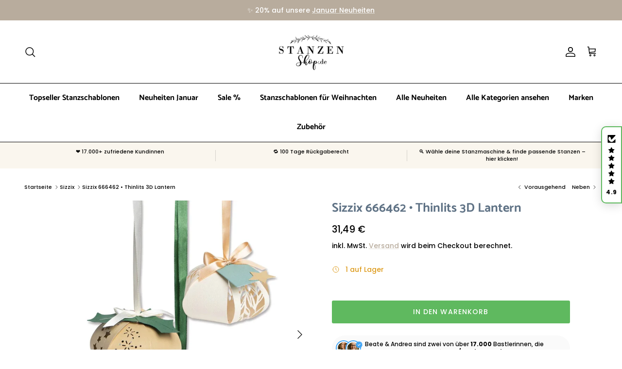

--- FILE ---
content_type: text/html; charset=utf-8
request_url: https://stanzenshop.de/collections/sizzix/products/sizzix-thinlits-die-set-3d-lantern
body_size: 67206
content:
<!doctype html>
<html class="no-js" lang="de" dir="ltr">
<head>
       <!-- Scripte für den Shop Oben im Head- Neu Einfügen nach Theme Update -->
   <!-- Google Tag Manager -->
<script>(function(w,d,s,l,i){w[l]=w[l]||[];w[l].push({'gtm.start':
new Date().getTime(),event:'gtm.js'});var f=d.getElementsByTagName(s)[0],
j=d.createElement(s),dl=l!='dataLayer'?'&l='+l:'';j.async=true;j.src=
'https://www.googletagmanager.com/gtm.js?id='+i+dl;f.parentNode.insertBefore(j,f);
})(window,document,'script','dataLayer','GTM-NKPSPZZ');</script>
<!-- End Google Tag Manager -->

<script src='//searchserverapi.com/widgets/shopify/init.js?a=4i4u4t2d7d'></script>
   <!-- Scripte für den Shop Ende --><meta charset="utf-8">
<meta name="viewport" content="width=device-width,initial-scale=1">
<title>Sizzix 666462 • Thinlits 3D Lantern &ndash; Stanzenshop.de</title><link rel="canonical" href="https://stanzenshop.de/products/sizzix-thinlits-die-set-3d-lantern"><link rel="icon" href="//stanzenshop.de/cdn/shop/files/Favicon_1.png?crop=center&height=48&v=1682587694&width=48" type="image/png">
  <link rel="apple-touch-icon" href="//stanzenshop.de/cdn/shop/files/Favicon_1.png?crop=center&height=180&v=1682587694&width=180"><meta name="description" content="Marke: Sizzix Kollektion: Kapitel 3 - 2023 Produktlinie: Thinlits Thema: Halloween Anwendung: Papier, Scrapbooking, Kartenherstellung, Kunstjournal Eigenschaft: 3D Designer: Olivia Rose"><meta property="og:site_name" content="Stanzenshop.de">
<meta property="og:url" content="https://stanzenshop.de/products/sizzix-thinlits-die-set-3d-lantern">
<meta property="og:title" content="Sizzix 666462 • Thinlits 3D Lantern">
<meta property="og:type" content="product">
<meta property="og:description" content="Marke: Sizzix Kollektion: Kapitel 3 - 2023 Produktlinie: Thinlits Thema: Halloween Anwendung: Papier, Scrapbooking, Kartenherstellung, Kunstjournal Eigenschaft: 3D Designer: Olivia Rose"><meta property="og:image" content="http://stanzenshop.de/cdn/shop/files/6664620188bf-120714.jpg?crop=center&height=1200&v=1756261041&width=1200">
  <meta property="og:image:secure_url" content="https://stanzenshop.de/cdn/shop/files/6664620188bf-120714.jpg?crop=center&height=1200&v=1756261041&width=1200">
  <meta property="og:image:width" content="1600">
  <meta property="og:image:height" content="1600"><meta property="og:price:amount" content="31,49">
  <meta property="og:price:currency" content="EUR"><meta name="twitter:card" content="summary_large_image">
<meta name="twitter:title" content="Sizzix 666462 • Thinlits 3D Lantern">
<meta name="twitter:description" content="Marke: Sizzix Kollektion: Kapitel 3 - 2023 Produktlinie: Thinlits Thema: Halloween Anwendung: Papier, Scrapbooking, Kartenherstellung, Kunstjournal Eigenschaft: 3D Designer: Olivia Rose">
<style>@font-face {
  font-family: Poppins;
  font-weight: 500;
  font-style: normal;
  font-display: fallback;
  src: url("//stanzenshop.de/cdn/fonts/poppins/poppins_n5.ad5b4b72b59a00358afc706450c864c3c8323842.woff2") format("woff2"),
       url("//stanzenshop.de/cdn/fonts/poppins/poppins_n5.33757fdf985af2d24b32fcd84c9a09224d4b2c39.woff") format("woff");
}
@font-face {
  font-family: Poppins;
  font-weight: 700;
  font-style: normal;
  font-display: fallback;
  src: url("//stanzenshop.de/cdn/fonts/poppins/poppins_n7.56758dcf284489feb014a026f3727f2f20a54626.woff2") format("woff2"),
       url("//stanzenshop.de/cdn/fonts/poppins/poppins_n7.f34f55d9b3d3205d2cd6f64955ff4b36f0cfd8da.woff") format("woff");
}
@font-face {
  font-family: Poppins;
  font-weight: 500;
  font-style: normal;
  font-display: fallback;
  src: url("//stanzenshop.de/cdn/fonts/poppins/poppins_n5.ad5b4b72b59a00358afc706450c864c3c8323842.woff2") format("woff2"),
       url("//stanzenshop.de/cdn/fonts/poppins/poppins_n5.33757fdf985af2d24b32fcd84c9a09224d4b2c39.woff") format("woff");
}
@font-face {
  font-family: Poppins;
  font-weight: 500;
  font-style: italic;
  font-display: fallback;
  src: url("//stanzenshop.de/cdn/fonts/poppins/poppins_i5.6acfce842c096080e34792078ef3cb7c3aad24d4.woff2") format("woff2"),
       url("//stanzenshop.de/cdn/fonts/poppins/poppins_i5.a49113e4fe0ad7fd7716bd237f1602cbec299b3c.woff") format("woff");
}
@font-face {
  font-family: Poppins;
  font-weight: 700;
  font-style: italic;
  font-display: fallback;
  src: url("//stanzenshop.de/cdn/fonts/poppins/poppins_i7.42fd71da11e9d101e1e6c7932199f925f9eea42d.woff2") format("woff2"),
       url("//stanzenshop.de/cdn/fonts/poppins/poppins_i7.ec8499dbd7616004e21155106d13837fff4cf556.woff") format("woff");
}
@font-face {
  font-family: Catamaran;
  font-weight: 700;
  font-style: normal;
  font-display: fallback;
  src: url("//stanzenshop.de/cdn/fonts/catamaran/catamaran_n7.c7720328a326501d0a4fcb3373c1ca68129c3c78.woff2") format("woff2"),
       url("//stanzenshop.de/cdn/fonts/catamaran/catamaran_n7.546366ab8abd7a13c41dd63a25b42966c7f197f4.woff") format("woff");
}
@font-face {
  font-family: Catamaran;
  font-weight: 700;
  font-style: normal;
  font-display: fallback;
  src: url("//stanzenshop.de/cdn/fonts/catamaran/catamaran_n7.c7720328a326501d0a4fcb3373c1ca68129c3c78.woff2") format("woff2"),
       url("//stanzenshop.de/cdn/fonts/catamaran/catamaran_n7.546366ab8abd7a13c41dd63a25b42966c7f197f4.woff") format("woff");
}
@font-face {
  font-family: Catamaran;
  font-weight: 700;
  font-style: normal;
  font-display: fallback;
  src: url("//stanzenshop.de/cdn/fonts/catamaran/catamaran_n7.c7720328a326501d0a4fcb3373c1ca68129c3c78.woff2") format("woff2"),
       url("//stanzenshop.de/cdn/fonts/catamaran/catamaran_n7.546366ab8abd7a13c41dd63a25b42966c7f197f4.woff") format("woff");
}
@font-face {
  font-family: Catamaran;
  font-weight: 600;
  font-style: normal;
  font-display: fallback;
  src: url("//stanzenshop.de/cdn/fonts/catamaran/catamaran_n6.bdda57c9945578c369f45060b24055bf0da96177.woff2") format("woff2"),
       url("//stanzenshop.de/cdn/fonts/catamaran/catamaran_n6.2b199b32c7eea81327d1d09343cfcc3e69495c42.woff") format("woff");
}
:root {
  --page-container-width:          1480px;
  --reading-container-width:       720px;
  --divider-opacity:               0.14;
  --gutter-large:                  30px;
  --gutter-desktop:                20px;
  --gutter-mobile:                 16px;
  --section-padding:               50px;
  --larger-section-padding:        80px;
  --larger-section-padding-mobile: 60px;
  --largest-section-padding:       110px;
  --aos-animate-duration:          0.6s;

  --base-font-family:              Poppins, sans-serif;
  --base-font-weight:              500;
  --base-font-style:               normal;
  --heading-font-family:           Catamaran, sans-serif;
  --heading-font-weight:           700;
  --heading-font-style:            normal;
  --heading-font-letter-spacing:   normal;
  --logo-font-family:              Catamaran, sans-serif;
  --logo-font-weight:              700;
  --logo-font-style:               normal;
  --nav-font-family:               Catamaran, sans-serif;
  --nav-font-weight:               700;
  --nav-font-style:                normal;

  --base-text-size:14px;
  --base-line-height:              1.6;
  --input-text-size:16px;
  --smaller-text-size-1:11px;
  --smaller-text-size-2:14px;
  --smaller-text-size-3:11px;
  --smaller-text-size-4:10px;
  --larger-text-size:26px;
  --super-large-text-size:46px;
  --super-large-mobile-text-size:21px;
  --larger-mobile-text-size:21px;
  --logo-text-size:26px;--btn-letter-spacing: 0.08em;
    --btn-text-transform: uppercase;
    --button-text-size: 12px;
    --quickbuy-button-text-size: 12;
    --small-feature-link-font-size: 0.75em;
    --input-btn-padding-top: 1.2em;
    --input-btn-padding-bottom: 1.2em;--heading-text-transform:none;
  --nav-text-size:                      16px;
  --mobile-menu-font-weight:            600;

  --body-bg-color:                      255 255 255;
  --bg-color:                           255 255 255;
  --body-text-color:                    0 0 0;
  --text-color:                         0 0 0;

  --header-text-col:                    #000000;--header-text-hover-col:             var(--main-nav-link-hover-col);--header-bg-col:                     #ffffff;
  --heading-color:                     95 114 133;
  --body-heading-color:                95 114 133;
  --heading-divider-col:               #000000;

  --logo-col:                          #5f7285;
  --main-nav-bg:                       #ffffff;
  --main-nav-link-col:                 #000000;
  --main-nav-link-hover-col:           #5f7285;
  --main-nav-link-featured-col:        #b8ac9d;

  --link-color:                        184 172 157;
  --body-link-color:                   184 172 157;

  --btn-bg-color:                        95 185 95;
  --btn-bg-hover-color:                  80 154 80;
  --btn-border-color:                    95 185 95;
  --btn-border-hover-color:              80 154 80;
  --btn-text-color:                      255 255 255;
  --btn-text-hover-color:                255 255 255;--btn-alt-bg-color:                    95 114 133;
  --btn-alt-text-color:                  255 255 255;
  --btn-alt-border-color:                95 114 133;
  --btn-alt-border-hover-color:          95 114 133;--btn-ter-bg-color:                    235 235 235;
  --btn-ter-text-color:                  0 0 0;
  --btn-ter-bg-hover-color:              95 185 95;
  --btn-ter-text-hover-color:            255 255 255;--btn-border-radius: 3px;
    --btn-inspired-border-radius: 3px;--color-scheme-default:                             #ffffff;
  --color-scheme-default-color:                       255 255 255;
  --color-scheme-default-text-color:                  0 0 0;
  --color-scheme-default-head-color:                  95 114 133;
  --color-scheme-default-link-color:                  184 172 157;
  --color-scheme-default-btn-text-color:              255 255 255;
  --color-scheme-default-btn-text-hover-color:        255 255 255;
  --color-scheme-default-btn-bg-color:                95 185 95;
  --color-scheme-default-btn-bg-hover-color:          80 154 80;
  --color-scheme-default-btn-border-color:            95 185 95;
  --color-scheme-default-btn-border-hover-color:      80 154 80;
  --color-scheme-default-btn-alt-text-color:          255 255 255;
  --color-scheme-default-btn-alt-bg-color:            95 114 133;
  --color-scheme-default-btn-alt-border-color:        95 114 133;
  --color-scheme-default-btn-alt-border-hover-color:  95 114 133;

  --color-scheme-1:                             #faf6ee;
  --color-scheme-1-color:                       250 246 238;
  --color-scheme-1-text-color:                  0 0 0;
  --color-scheme-1-head-color:                  0 0 0;
  --color-scheme-1-link-color:                  184 172 157;
  --color-scheme-1-btn-text-color:              255 255 255;
  --color-scheme-1-btn-text-hover-color:        255 255 255;
  --color-scheme-1-btn-bg-color:                35 35 35;
  --color-scheme-1-btn-bg-hover-color:          0 0 0;
  --color-scheme-1-btn-border-color:            35 35 35;
  --color-scheme-1-btn-border-hover-color:      0 0 0;
  --color-scheme-1-btn-alt-text-color:          35 35 35;
  --color-scheme-1-btn-alt-bg-color:            255 255 255;
  --color-scheme-1-btn-alt-border-color:        35 35 35;
  --color-scheme-1-btn-alt-border-hover-color:  35 35 35;

  --color-scheme-2:                             #faf6ee;
  --color-scheme-2-color:                       250 246 238;
  --color-scheme-2-text-color:                  0 0 0;
  --color-scheme-2-head-color:                  0 0 0;
  --color-scheme-2-link-color:                  0 0 0;
  --color-scheme-2-btn-text-color:              255 255 255;
  --color-scheme-2-btn-text-hover-color:        255 255 255;
  --color-scheme-2-btn-bg-color:                95 185 95;
  --color-scheme-2-btn-bg-hover-color:          80 154 80;
  --color-scheme-2-btn-border-color:            95 185 95;
  --color-scheme-2-btn-border-hover-color:      80 154 80;
  --color-scheme-2-btn-alt-text-color:          35 35 35;
  --color-scheme-2-btn-alt-bg-color:            255 255 255;
  --color-scheme-2-btn-alt-border-color:        35 35 35;
  --color-scheme-2-btn-alt-border-hover-color:  35 35 35;

  /* Shop Pay payment terms */
  --payment-terms-background-color:    #ffffff;--quickbuy-bg: 255 255 255;--body-input-background-color:       rgb(var(--body-bg-color));
  --input-background-color:            rgb(var(--body-bg-color));
  --body-input-text-color:             var(--body-text-color);
  --input-text-color:                  var(--body-text-color);
  --body-input-border-color:           rgb(191, 191, 191);
  --input-border-color:                rgb(191, 191, 191);
  --input-border-color-hover:          rgb(115, 115, 115);
  --input-border-color-active:         rgb(0, 0, 0);

  --swatch-cross-svg:                  url("data:image/svg+xml,%3Csvg xmlns='http://www.w3.org/2000/svg' width='240' height='240' viewBox='0 0 24 24' fill='none' stroke='rgb(191, 191, 191)' stroke-width='0.09' preserveAspectRatio='none' %3E%3Cline x1='24' y1='0' x2='0' y2='24'%3E%3C/line%3E%3C/svg%3E");
  --swatch-cross-hover:                url("data:image/svg+xml,%3Csvg xmlns='http://www.w3.org/2000/svg' width='240' height='240' viewBox='0 0 24 24' fill='none' stroke='rgb(115, 115, 115)' stroke-width='0.09' preserveAspectRatio='none' %3E%3Cline x1='24' y1='0' x2='0' y2='24'%3E%3C/line%3E%3C/svg%3E");
  --swatch-cross-active:               url("data:image/svg+xml,%3Csvg xmlns='http://www.w3.org/2000/svg' width='240' height='240' viewBox='0 0 24 24' fill='none' stroke='rgb(0, 0, 0)' stroke-width='0.09' preserveAspectRatio='none' %3E%3Cline x1='24' y1='0' x2='0' y2='24'%3E%3C/line%3E%3C/svg%3E");

  --footer-divider-col:                #ffffff;
  --footer-text-col:                   255 255 255;
  --footer-heading-col:                255 255 255;
  --footer-bg-col:                     184 172 157;--product-label-overlay-justify: flex-start;--product-label-overlay-align: flex-start;--product-label-overlay-reduction-text:   #ffffff;
  --product-label-overlay-reduction-bg:     #c20000;
  --product-label-overlay-reduction-text-weight: 600;
  --product-label-overlay-stock-text:       #ffffff;
  --product-label-overlay-stock-bg:         #e87d1b;
  --product-label-overlay-new-text:         #ffffff;
  --product-label-overlay-new-bg:           #108043;
  --product-label-overlay-meta-text:        #ffffff;
  --product-label-overlay-meta-bg:          #b8ac9d;
  --product-label-sale-text:                #c20000;
  --product-label-sold-text:                #171717;
  --product-label-preorder-text:            #3ea36a;

  --product-block-crop-align:               center;

  
  --product-block-price-align:              flex-start;
  --product-block-price-item-margin-start:  initial;
  --product-block-price-item-margin-end:    .5rem;
  

  

  --collection-block-image-position:   center center;

  --swatch-picker-image-size:          40px;
  --swatch-crop-align:                 center center;

  --image-overlay-text-color:          255 255 255;--image-overlay-bg:                  rgba(0, 0, 0, 0.14);
  --image-overlay-shadow-start:        rgb(0 0 0 / 0.22);
  --image-overlay-box-opacity:         1.0;--product-inventory-ok-box-color:            #f2faf0;
  --product-inventory-ok-text-color:           #108043;
  --product-inventory-ok-icon-box-fill-color:  #fff;
  --product-inventory-low-box-color:           #fcf1cd;
  --product-inventory-low-text-color:          #dd9a1a;
  --product-inventory-low-icon-box-fill-color: #fff;
  --product-inventory-low-text-color-channels: 16, 128, 67;
  --product-inventory-ok-text-color-channels:  221, 154, 26;

  --rating-star-color: 221 154 26;--overlay-align-left: start;
    --overlay-align-right: end;}html[dir=rtl] {
  --overlay-right-text-m-left: 0;
  --overlay-right-text-m-right: auto;
  --overlay-left-shadow-left-left: 15%;
  --overlay-left-shadow-left-right: -50%;
  --overlay-left-shadow-right-left: -85%;
  --overlay-left-shadow-right-right: 0;
}.image-overlay--bg-box .text-overlay .text-overlay__text {
    --image-overlay-box-bg: 255 255 255;
    --heading-color: var(--body-heading-color);
    --text-color: var(--body-text-color);
    --link-color: var(--body-link-color);
  }::selection {
    background: rgb(var(--body-heading-color));
    color: rgb(var(--body-bg-color));
  }
  ::-moz-selection {
    background: rgb(var(--body-heading-color));
    color: rgb(var(--body-bg-color));
  }.use-color-scheme--default {
  --product-label-sale-text:           #c20000;
  --product-label-sold-text:           #171717;
  --product-label-preorder-text:       #3ea36a;
  --input-background-color:            rgb(var(--body-bg-color));
  --input-text-color:                  var(--body-input-text-color);
  --input-border-color:                rgb(191, 191, 191);
  --input-border-color-hover:          rgb(115, 115, 115);
  --input-border-color-active:         rgb(0, 0, 0);
}</style>

  <link href="//stanzenshop.de/cdn/shop/t/55/assets/main.css?v=59812818702299870031765480866" rel="stylesheet" type="text/css" media="all" />
<link rel="preload" as="font" href="//stanzenshop.de/cdn/fonts/poppins/poppins_n5.ad5b4b72b59a00358afc706450c864c3c8323842.woff2" type="font/woff2" crossorigin><link rel="preload" as="font" href="//stanzenshop.de/cdn/fonts/catamaran/catamaran_n7.c7720328a326501d0a4fcb3373c1ca68129c3c78.woff2" type="font/woff2" crossorigin><script>
    document.documentElement.className = document.documentElement.className.replace('no-js', 'js');

    window.theme = {
      info: {
        name: 'Symmetry',
        version: '8.1.1'
      },
      device: {
        hasTouch: window.matchMedia('(any-pointer: coarse)').matches,
        hasHover: window.matchMedia('(hover: hover)').matches
      },
      mediaQueries: {
        md: '(min-width: 768px)',
        productMediaCarouselBreak: '(min-width: 1041px)'
      },
      routes: {
        base: 'https://stanzenshop.de',
        cart: '/cart',
        cartAdd: '/cart/add.js',
        cartUpdate: '/cart/update.js',
        predictiveSearch: '/search/suggest'
      },
      strings: {
        cartTermsConfirmation: "Sie müssen den Nutzungsbedingungen zustimmen, bevor Sie fortfahren.",
        cartItemsQuantityError: "Du kannst deinem Warenkorb nur [QUANTITY] Stück dieses Artikels hinzufügen.",
        generalSearchViewAll: "Alle Suchergebnisse anzeigen",
        noStock: "Ausverkauft",
        noVariant: "Nicht verfügbar",
        productsProductChooseA: "Wähle ein",
        generalSearchPages: "Seiten",
        generalSearchNoResultsWithoutTerms: "Leider haben wir keine Ergebnisse gefunden",
        shippingCalculator: {
          singleRate: "Es ist eine Versandrate verfügbar für:",
          multipleRates: "Versandkosten verfügbar, beginnend bei:",
          noRates: "Wir liefern nicht an dieses Ziel."
        },
        regularPrice: "Normaler Preis",
        salePrice: "Verkaufspreis"
      },
      settings: {
        moneyWithCurrencyFormat: "{{amount_with_comma_separator}} €",
        cartType: "drawer",
        afterAddToCart: "drawer",
        quickbuyStyle: "off",
        externalLinksNewTab: true,
        internalLinksSmoothScroll: true
      }
    }

    theme.inlineNavigationCheck = function() {
      var pageHeader = document.querySelector('.pageheader'),
          inlineNavContainer = pageHeader.querySelector('.logo-area__left__inner'),
          inlineNav = inlineNavContainer.querySelector('.navigation--left');
      if (inlineNav && getComputedStyle(inlineNav).display != 'none') {
        var inlineMenuCentered = document.querySelector('.pageheader--layout-inline-menu-center'),
            logoContainer = document.querySelector('.logo-area__middle__inner');
        if(inlineMenuCentered) {
          var rightWidth = document.querySelector('.logo-area__right__inner').clientWidth,
              middleWidth = logoContainer.clientWidth,
              logoArea = document.querySelector('.logo-area'),
              computedLogoAreaStyle = getComputedStyle(logoArea),
              logoAreaInnerWidth = logoArea.clientWidth - Math.ceil(parseFloat(computedLogoAreaStyle.paddingLeft)) - Math.ceil(parseFloat(computedLogoAreaStyle.paddingRight)),
              availableNavWidth = logoAreaInnerWidth - Math.max(rightWidth, middleWidth) * 2 - 40;
          inlineNavContainer.style.maxWidth = availableNavWidth + 'px';
        }

        var firstInlineNavLink = inlineNav.querySelector('.navigation__item:first-child'),
            lastInlineNavLink = inlineNav.querySelector('.navigation__item:last-child');
        if (lastInlineNavLink) {
          var inlineNavWidth = null;
          if(document.querySelector('html[dir=rtl]')) {
            inlineNavWidth = firstInlineNavLink.offsetLeft - lastInlineNavLink.offsetLeft + firstInlineNavLink.offsetWidth;
          } else {
            inlineNavWidth = lastInlineNavLink.offsetLeft - firstInlineNavLink.offsetLeft + lastInlineNavLink.offsetWidth;
          }
          if (inlineNavContainer.offsetWidth >= inlineNavWidth) {
            pageHeader.classList.add('pageheader--layout-inline-permitted');
            var tallLogo = logoContainer.clientHeight > lastInlineNavLink.clientHeight + 20;
            if (tallLogo) {
              inlineNav.classList.add('navigation--tight-underline');
            } else {
              inlineNav.classList.remove('navigation--tight-underline');
            }
          } else {
            pageHeader.classList.remove('pageheader--layout-inline-permitted');
          }
        }
      }
    };

    theme.setInitialHeaderHeightProperty = () => {
      const section = document.querySelector('.section-header');
      if (section) {
        document.documentElement.style.setProperty('--theme-header-height', Math.ceil(section.clientHeight) + 'px');
      }
    };
  </script>

  <script src="//stanzenshop.de/cdn/shop/t/55/assets/main.js?v=25831844697274821701765480867" defer></script>
    <script src="//stanzenshop.de/cdn/shop/t/55/assets/animate-on-scroll.js?v=15249566486942820451765480850" defer></script>
    <link href="//stanzenshop.de/cdn/shop/t/55/assets/animate-on-scroll.css?v=135962721104954213331765480849" rel="stylesheet" type="text/css" media="all" />
  

  <script>window.performance && window.performance.mark && window.performance.mark('shopify.content_for_header.start');</script><meta name="google-site-verification" content="k1vWE1q_P5HBCMRfsqS4OxoHTc_nL5AazBsqsfvysmA">
<meta name="facebook-domain-verification" content="zcqg7y96yzao52akdowm68m9do4nnj">
<meta id="shopify-digital-wallet" name="shopify-digital-wallet" content="/73731047701/digital_wallets/dialog">
<meta name="shopify-checkout-api-token" content="cffeabc7264c07ccceec14e6ea145747">
<meta id="in-context-paypal-metadata" data-shop-id="73731047701" data-venmo-supported="false" data-environment="production" data-locale="de_DE" data-paypal-v4="true" data-currency="EUR">
<link rel="alternate" type="application/json+oembed" href="https://stanzenshop.de/products/sizzix-thinlits-die-set-3d-lantern.oembed">
<script async="async" src="/checkouts/internal/preloads.js?locale=de-DE"></script>
<script id="apple-pay-shop-capabilities" type="application/json">{"shopId":73731047701,"countryCode":"DE","currencyCode":"EUR","merchantCapabilities":["supports3DS"],"merchantId":"gid:\/\/shopify\/Shop\/73731047701","merchantName":"Stanzenshop.de","requiredBillingContactFields":["postalAddress","email"],"requiredShippingContactFields":["postalAddress","email"],"shippingType":"shipping","supportedNetworks":["visa","maestro","masterCard","amex"],"total":{"type":"pending","label":"Stanzenshop.de","amount":"1.00"},"shopifyPaymentsEnabled":true,"supportsSubscriptions":true}</script>
<script id="shopify-features" type="application/json">{"accessToken":"cffeabc7264c07ccceec14e6ea145747","betas":["rich-media-storefront-analytics"],"domain":"stanzenshop.de","predictiveSearch":true,"shopId":73731047701,"locale":"de"}</script>
<script>var Shopify = Shopify || {};
Shopify.shop = "stanzenshop-de.myshopify.com";
Shopify.locale = "de";
Shopify.currency = {"active":"EUR","rate":"1.0"};
Shopify.country = "DE";
Shopify.theme = {"name":"2026-01-Neue Stanzen 20%","id":183758979452,"schema_name":"Symmetry","schema_version":"8.1.1","theme_store_id":568,"role":"main"};
Shopify.theme.handle = "null";
Shopify.theme.style = {"id":null,"handle":null};
Shopify.cdnHost = "stanzenshop.de/cdn";
Shopify.routes = Shopify.routes || {};
Shopify.routes.root = "/";</script>
<script type="module">!function(o){(o.Shopify=o.Shopify||{}).modules=!0}(window);</script>
<script>!function(o){function n(){var o=[];function n(){o.push(Array.prototype.slice.apply(arguments))}return n.q=o,n}var t=o.Shopify=o.Shopify||{};t.loadFeatures=n(),t.autoloadFeatures=n()}(window);</script>
<script id="shop-js-analytics" type="application/json">{"pageType":"product"}</script>
<script defer="defer" async type="module" src="//stanzenshop.de/cdn/shopifycloud/shop-js/modules/v2/client.init-shop-cart-sync_HUjMWWU5.de.esm.js"></script>
<script defer="defer" async type="module" src="//stanzenshop.de/cdn/shopifycloud/shop-js/modules/v2/chunk.common_QpfDqRK1.esm.js"></script>
<script type="module">
  await import("//stanzenshop.de/cdn/shopifycloud/shop-js/modules/v2/client.init-shop-cart-sync_HUjMWWU5.de.esm.js");
await import("//stanzenshop.de/cdn/shopifycloud/shop-js/modules/v2/chunk.common_QpfDqRK1.esm.js");

  window.Shopify.SignInWithShop?.initShopCartSync?.({"fedCMEnabled":true,"windoidEnabled":true});

</script>
<script>(function() {
  var isLoaded = false;
  function asyncLoad() {
    if (isLoaded) return;
    isLoaded = true;
    var urls = ["https:\/\/searchanise-ef84.kxcdn.com\/widgets\/shopify\/init.js?a=4i4u4t2d7d\u0026shop=stanzenshop-de.myshopify.com"];
    for (var i = 0; i < urls.length; i++) {
      var s = document.createElement('script');
      s.type = 'text/javascript';
      s.async = true;
      s.src = urls[i];
      var x = document.getElementsByTagName('script')[0];
      x.parentNode.insertBefore(s, x);
    }
  };
  if(window.attachEvent) {
    window.attachEvent('onload', asyncLoad);
  } else {
    window.addEventListener('load', asyncLoad, false);
  }
})();</script>
<script id="__st">var __st={"a":73731047701,"offset":3600,"reqid":"b2838344-7c52-40fe-8de0-b45f065775e3-1768793181","pageurl":"stanzenshop.de\/collections\/sizzix\/products\/sizzix-thinlits-die-set-3d-lantern","u":"b3f5febb21bd","p":"product","rtyp":"product","rid":8958671847701};</script>
<script>window.ShopifyPaypalV4VisibilityTracking = true;</script>
<script id="captcha-bootstrap">!function(){'use strict';const t='contact',e='account',n='new_comment',o=[[t,t],['blogs',n],['comments',n],[t,'customer']],c=[[e,'customer_login'],[e,'guest_login'],[e,'recover_customer_password'],[e,'create_customer']],r=t=>t.map((([t,e])=>`form[action*='/${t}']:not([data-nocaptcha='true']) input[name='form_type'][value='${e}']`)).join(','),a=t=>()=>t?[...document.querySelectorAll(t)].map((t=>t.form)):[];function s(){const t=[...o],e=r(t);return a(e)}const i='password',u='form_key',d=['recaptcha-v3-token','g-recaptcha-response','h-captcha-response',i],f=()=>{try{return window.sessionStorage}catch{return}},m='__shopify_v',_=t=>t.elements[u];function p(t,e,n=!1){try{const o=window.sessionStorage,c=JSON.parse(o.getItem(e)),{data:r}=function(t){const{data:e,action:n}=t;return t[m]||n?{data:e,action:n}:{data:t,action:n}}(c);for(const[e,n]of Object.entries(r))t.elements[e]&&(t.elements[e].value=n);n&&o.removeItem(e)}catch(o){console.error('form repopulation failed',{error:o})}}const l='form_type',E='cptcha';function T(t){t.dataset[E]=!0}const w=window,h=w.document,L='Shopify',v='ce_forms',y='captcha';let A=!1;((t,e)=>{const n=(g='f06e6c50-85a8-45c8-87d0-21a2b65856fe',I='https://cdn.shopify.com/shopifycloud/storefront-forms-hcaptcha/ce_storefront_forms_captcha_hcaptcha.v1.5.2.iife.js',D={infoText:'Durch hCaptcha geschützt',privacyText:'Datenschutz',termsText:'Allgemeine Geschäftsbedingungen'},(t,e,n)=>{const o=w[L][v],c=o.bindForm;if(c)return c(t,g,e,D).then(n);var r;o.q.push([[t,g,e,D],n]),r=I,A||(h.body.append(Object.assign(h.createElement('script'),{id:'captcha-provider',async:!0,src:r})),A=!0)});var g,I,D;w[L]=w[L]||{},w[L][v]=w[L][v]||{},w[L][v].q=[],w[L][y]=w[L][y]||{},w[L][y].protect=function(t,e){n(t,void 0,e),T(t)},Object.freeze(w[L][y]),function(t,e,n,w,h,L){const[v,y,A,g]=function(t,e,n){const i=e?o:[],u=t?c:[],d=[...i,...u],f=r(d),m=r(i),_=r(d.filter((([t,e])=>n.includes(e))));return[a(f),a(m),a(_),s()]}(w,h,L),I=t=>{const e=t.target;return e instanceof HTMLFormElement?e:e&&e.form},D=t=>v().includes(t);t.addEventListener('submit',(t=>{const e=I(t);if(!e)return;const n=D(e)&&!e.dataset.hcaptchaBound&&!e.dataset.recaptchaBound,o=_(e),c=g().includes(e)&&(!o||!o.value);(n||c)&&t.preventDefault(),c&&!n&&(function(t){try{if(!f())return;!function(t){const e=f();if(!e)return;const n=_(t);if(!n)return;const o=n.value;o&&e.removeItem(o)}(t);const e=Array.from(Array(32),(()=>Math.random().toString(36)[2])).join('');!function(t,e){_(t)||t.append(Object.assign(document.createElement('input'),{type:'hidden',name:u})),t.elements[u].value=e}(t,e),function(t,e){const n=f();if(!n)return;const o=[...t.querySelectorAll(`input[type='${i}']`)].map((({name:t})=>t)),c=[...d,...o],r={};for(const[a,s]of new FormData(t).entries())c.includes(a)||(r[a]=s);n.setItem(e,JSON.stringify({[m]:1,action:t.action,data:r}))}(t,e)}catch(e){console.error('failed to persist form',e)}}(e),e.submit())}));const S=(t,e)=>{t&&!t.dataset[E]&&(n(t,e.some((e=>e===t))),T(t))};for(const o of['focusin','change'])t.addEventListener(o,(t=>{const e=I(t);D(e)&&S(e,y())}));const B=e.get('form_key'),M=e.get(l),P=B&&M;t.addEventListener('DOMContentLoaded',(()=>{const t=y();if(P)for(const e of t)e.elements[l].value===M&&p(e,B);[...new Set([...A(),...v().filter((t=>'true'===t.dataset.shopifyCaptcha))])].forEach((e=>S(e,t)))}))}(h,new URLSearchParams(w.location.search),n,t,e,['guest_login'])})(!1,!0)}();</script>
<script integrity="sha256-4kQ18oKyAcykRKYeNunJcIwy7WH5gtpwJnB7kiuLZ1E=" data-source-attribution="shopify.loadfeatures" defer="defer" src="//stanzenshop.de/cdn/shopifycloud/storefront/assets/storefront/load_feature-a0a9edcb.js" crossorigin="anonymous"></script>
<script data-source-attribution="shopify.dynamic_checkout.dynamic.init">var Shopify=Shopify||{};Shopify.PaymentButton=Shopify.PaymentButton||{isStorefrontPortableWallets:!0,init:function(){window.Shopify.PaymentButton.init=function(){};var t=document.createElement("script");t.src="https://stanzenshop.de/cdn/shopifycloud/portable-wallets/latest/portable-wallets.de.js",t.type="module",document.head.appendChild(t)}};
</script>
<script data-source-attribution="shopify.dynamic_checkout.buyer_consent">
  function portableWalletsHideBuyerConsent(e){var t=document.getElementById("shopify-buyer-consent"),n=document.getElementById("shopify-subscription-policy-button");t&&n&&(t.classList.add("hidden"),t.setAttribute("aria-hidden","true"),n.removeEventListener("click",e))}function portableWalletsShowBuyerConsent(e){var t=document.getElementById("shopify-buyer-consent"),n=document.getElementById("shopify-subscription-policy-button");t&&n&&(t.classList.remove("hidden"),t.removeAttribute("aria-hidden"),n.addEventListener("click",e))}window.Shopify?.PaymentButton&&(window.Shopify.PaymentButton.hideBuyerConsent=portableWalletsHideBuyerConsent,window.Shopify.PaymentButton.showBuyerConsent=portableWalletsShowBuyerConsent);
</script>
<script data-source-attribution="shopify.dynamic_checkout.cart.bootstrap">document.addEventListener("DOMContentLoaded",(function(){function t(){return document.querySelector("shopify-accelerated-checkout-cart, shopify-accelerated-checkout")}if(t())Shopify.PaymentButton.init();else{new MutationObserver((function(e,n){t()&&(Shopify.PaymentButton.init(),n.disconnect())})).observe(document.body,{childList:!0,subtree:!0})}}));
</script>
<link id="shopify-accelerated-checkout-styles" rel="stylesheet" media="screen" href="https://stanzenshop.de/cdn/shopifycloud/portable-wallets/latest/accelerated-checkout-backwards-compat.css" crossorigin="anonymous">
<style id="shopify-accelerated-checkout-cart">
        #shopify-buyer-consent {
  margin-top: 1em;
  display: inline-block;
  width: 100%;
}

#shopify-buyer-consent.hidden {
  display: none;
}

#shopify-subscription-policy-button {
  background: none;
  border: none;
  padding: 0;
  text-decoration: underline;
  font-size: inherit;
  cursor: pointer;
}

#shopify-subscription-policy-button::before {
  box-shadow: none;
}

      </style>
<script id="sections-script" data-sections="related-products,footer" defer="defer" src="//stanzenshop.de/cdn/shop/t/55/compiled_assets/scripts.js?v=48978"></script>
<script>window.performance && window.performance.mark && window.performance.mark('shopify.content_for_header.end');</script>
  
       <!-- Scripte für den Shop Unten im Head- Neu Einfügen nach Theme Update -->
  <script type="text/javascript">
    var _iub = _iub || [];
    _iub.csConfiguration = {
        "lang": "de",
        "siteId": 2245401, //use your siteId
        "cookiePolicyId": 34961080, //use your cookiePolicyId
    };
<!-- code for Shopify (1 of 2) -->
    var onPreferenceExpressedOrNotNeededCallback = function(prefs) {
        var isPrefEmpty = !prefs || Object.keys(prefs).length === 0;
        var consent = isPrefEmpty ? _iub.cs.api.getPreferences() : prefs;
        var shopifyPurposes = {
          "analytics": [4, 's'],
          "marketing": [5, 'adv'],
          "preferences": [2, 3],
          "sale_of_data": ['s', 'sh'],
        }
        var expressedConsent = {};
        Object.keys(shopifyPurposes).forEach(function(purposeItem) {
          var purposeExpressed = null
          shopifyPurposes[purposeItem].forEach(item => {
            if (consent.purposes && typeof consent.purposes[item] === 'boolean') {
              purposeExpressed = consent.purposes[item];
            }
            if (consent.uspr && typeof consent.uspr[item] === 'boolean' && purposeExpressed !== false) {
              purposeExpressed = consent.uspr[item];
            }
          })
 
          if (typeof purposeExpressed === 'boolean') {
            expressedConsent[purposeItem] = purposeExpressed;
          }
        })
        window.Shopify.customerPrivacy.setTrackingConsent(expressedConsent, function() {});
    }
    if (typeof _iub.csConfiguration.callback === 'object') {
        _iub.csConfiguration.callback.onPreferenceExpressedOrNotNeeded = onPreferenceExpressedOrNotNeededCallback;
    } else {
        _iub.csConfiguration.callback = {
            onPreferenceExpressedOrNotNeeded: onPreferenceExpressedOrNotNeededCallback
        };
    }
</script>
<script type="text/javascript" src="//cdn.iubenda.com/cs/iubenda_cs.js" charset="UTF-8" async></script>
<!-- code for Shopify (2 of 2) - Tracking API -->
<script type="text/javascript">
window.Shopify.loadFeatures(
  [
    {
      name: 'consent-tracking-api',
      version: '0.1',
    },
  ],
  function(error) {
    if (error) {
      throw error;
    }
  }
);
</script>
   <!-- Scripte für den Shop Ende --><!-- CC Custom Head Start --><!-- CC Custom Head End --><!-- BEGIN app block: shopify://apps/judge-me-reviews/blocks/judgeme_core/61ccd3b1-a9f2-4160-9fe9-4fec8413e5d8 --><!-- Start of Judge.me Core -->






<link rel="dns-prefetch" href="https://cdnwidget.judge.me">
<link rel="dns-prefetch" href="https://cdn.judge.me">
<link rel="dns-prefetch" href="https://cdn1.judge.me">
<link rel="dns-prefetch" href="https://api.judge.me">

<script data-cfasync='false' class='jdgm-settings-script'>window.jdgmSettings={"pagination":5,"disable_web_reviews":false,"badge_no_review_text":"(0)","badge_n_reviews_text":"({{ n }})","badge_star_color":"#dd9a1a","hide_badge_preview_if_no_reviews":true,"badge_hide_text":false,"enforce_center_preview_badge":false,"widget_title":"Kundenbewertungen","widget_open_form_text":"Bewertung schreiben","widget_close_form_text":"Bewertung abbrechen","widget_refresh_page_text":"Seite aktualisieren","widget_summary_text":"Basierend auf {{ number_of_reviews }} Bewertung/Bewertungen","widget_no_review_text":"Schreiben Sie die erste Bewertung","widget_name_field_text":"Anzeigename","widget_verified_name_field_text":"Verifizierter Name (öffentlich)","widget_name_placeholder_text":"Anzeigename","widget_required_field_error_text":"Dieses Feld ist erforderlich.","widget_email_field_text":"E-Mail-Adresse","widget_verified_email_field_text":"Verifizierte E-Mail (privat, kann nicht bearbeitet werden)","widget_email_placeholder_text":"Ihre E-Mail-Adresse","widget_email_field_error_text":"Bitte geben Sie eine gültige E-Mail-Adresse ein.","widget_rating_field_text":"Bewertung","widget_review_title_field_text":"Bewertungstitel","widget_review_title_placeholder_text":"Geben Sie Ihrer Bewertung einen Titel","widget_review_body_field_text":"Bewertungsinhalt","widget_review_body_placeholder_text":"Beginnen Sie hier zu schreiben...","widget_pictures_field_text":"Bild/Video (optional)","widget_submit_review_text":"Bewertung abschicken","widget_submit_verified_review_text":"Verifizierte Bewertung abschicken","widget_submit_success_msg_with_auto_publish":"Vielen Dank! Bitte aktualisieren Sie die Seite in wenigen Momenten, um Ihre Bewertung zu sehen. Sie können Ihre Bewertung entfernen oder bearbeiten, indem Sie sich bei \u003ca href='https://judge.me/login' target='_blank' rel='nofollow noopener'\u003eJudge.me\u003c/a\u003e anmelden","widget_submit_success_msg_no_auto_publish":"Vielen Dank! Ihre Bewertung wird veröffentlicht, sobald sie vom Shop-Administrator genehmigt wurde. Sie können Ihre Bewertung entfernen oder bearbeiten, indem Sie sich bei \u003ca href='https://judge.me/login' target='_blank' rel='nofollow noopener'\u003eJudge.me\u003c/a\u003e anmelden","widget_show_default_reviews_out_of_total_text":"Es werden {{ n_reviews_shown }} von {{ n_reviews }} Bewertungen angezeigt.","widget_show_all_link_text":"Alle anzeigen","widget_show_less_link_text":"Weniger anzeigen","widget_author_said_text":"{{ reviewer_name }} sagte:","widget_days_text":"vor {{ n }} Tag/Tagen","widget_weeks_text":"vor {{ n }} Woche/Wochen","widget_months_text":"vor {{ n }} Monat/Monaten","widget_years_text":"vor {{ n }} Jahr/Jahren","widget_yesterday_text":"Gestern","widget_today_text":"Heute","widget_replied_text":"\u003e\u003e {{ shop_name }} antwortete:","widget_read_more_text":"Mehr lesen","widget_reviewer_name_as_initial":"","widget_rating_filter_color":"","widget_rating_filter_see_all_text":"Alle Bewertungen anzeigen","widget_sorting_most_recent_text":"Neueste","widget_sorting_highest_rating_text":"Höchste Bewertung","widget_sorting_lowest_rating_text":"Niedrigste Bewertung","widget_sorting_with_pictures_text":"Nur Bilder","widget_sorting_most_helpful_text":"Hilfreichste","widget_open_question_form_text":"Eine Frage stellen","widget_reviews_subtab_text":"Bewertungen","widget_questions_subtab_text":"Fragen","widget_question_label_text":"Frage","widget_answer_label_text":"Antwort","widget_question_placeholder_text":"Schreiben Sie hier Ihre Frage","widget_submit_question_text":"Frage absenden","widget_question_submit_success_text":"Vielen Dank für Ihre Frage! Wir werden Sie benachrichtigen, sobald sie beantwortet wird.","widget_star_color":"#dd9a1a","verified_badge_text":"Verifiziert","verified_badge_bg_color":"","verified_badge_text_color":"","verified_badge_placement":"left-of-reviewer-name","widget_review_max_height":"","widget_hide_border":false,"widget_social_share":false,"widget_thumb":false,"widget_review_location_show":false,"widget_location_format":"","all_reviews_include_out_of_store_products":true,"all_reviews_out_of_store_text":"(außerhalb des Shops)","all_reviews_pagination":100,"all_reviews_product_name_prefix_text":"über","enable_review_pictures":true,"enable_question_anwser":false,"widget_theme":"","review_date_format":"dd/mm/yyyy","default_sort_method":"most-recent","widget_product_reviews_subtab_text":"Produktbewertungen","widget_shop_reviews_subtab_text":"Shop-Bewertungen","widget_other_products_reviews_text":"Bewertungen für andere Produkte","widget_store_reviews_subtab_text":"Shop-Bewertungen","widget_no_store_reviews_text":"Dieser Shop hat noch keine Bewertungen erhalten","widget_web_restriction_product_reviews_text":"Dieses Produkt hat noch keine Bewertungen erhalten","widget_no_items_text":"Keine Elemente gefunden","widget_show_more_text":"Mehr anzeigen","widget_write_a_store_review_text":"Shop-Bewertung schreiben","widget_other_languages_heading":"Bewertungen in anderen Sprachen","widget_translate_review_text":"Bewertung übersetzen nach {{ language }}","widget_translating_review_text":"Übersetzung läuft...","widget_show_original_translation_text":"Original anzeigen ({{ language }})","widget_translate_review_failed_text":"Bewertung konnte nicht übersetzt werden.","widget_translate_review_retry_text":"Erneut versuchen","widget_translate_review_try_again_later_text":"Versuchen Sie es später noch einmal","show_product_url_for_grouped_product":false,"widget_sorting_pictures_first_text":"Bilder zuerst","show_pictures_on_all_rev_page_mobile":false,"show_pictures_on_all_rev_page_desktop":false,"floating_tab_hide_mobile_install_preference":true,"floating_tab_button_name":"★ Bewertungen","floating_tab_title":"Das sagen andere Bastelfans: ","floating_tab_button_color":"#000000","floating_tab_button_background_color":"#ffffff","floating_tab_url":"","floating_tab_url_enabled":false,"floating_tab_tab_style":"stars","all_reviews_text_badge_text":"Kunden bewerten uns mit {{ shop.metafields.judgeme.all_reviews_rating | round: 1 }}/5 basierend auf {{ shop.metafields.judgeme.all_reviews_count }} Bewertungen.","all_reviews_text_badge_text_branded_style":"{{ shop.metafields.judgeme.all_reviews_rating | round: 1 }} von 5 Sternen basierend auf {{ shop.metafields.judgeme.all_reviews_count }} Bewertungen","is_all_reviews_text_badge_a_link":false,"show_stars_for_all_reviews_text_badge":false,"all_reviews_text_badge_url":"","all_reviews_text_style":"text","all_reviews_text_color_style":"judgeme_brand_color","all_reviews_text_color":"#108474","all_reviews_text_show_jm_brand":true,"featured_carousel_show_header":true,"featured_carousel_title":"Das sagen unsere Kundinnen über uns","testimonials_carousel_title":"Kunden sagen uns","videos_carousel_title":"Echte Kunden-Geschichten","cards_carousel_title":"Kunden sagen uns","featured_carousel_count_text":"aus {{ n }} Bewertungen","featured_carousel_add_link_to_all_reviews_page":false,"featured_carousel_url":"","featured_carousel_show_images":true,"featured_carousel_autoslide_interval":5,"featured_carousel_arrows_on_the_sides":true,"featured_carousel_height":160,"featured_carousel_width":100,"featured_carousel_image_size":0,"featured_carousel_image_height":250,"featured_carousel_arrow_color":"#5f7285","verified_count_badge_style":"vintage","verified_count_badge_orientation":"horizontal","verified_count_badge_color_style":"judgeme_brand_color","verified_count_badge_color":"#108474","is_verified_count_badge_a_link":false,"verified_count_badge_url":"","verified_count_badge_show_jm_brand":true,"widget_rating_preset_default":5,"widget_first_sub_tab":"product-reviews","widget_show_histogram":true,"widget_histogram_use_custom_color":false,"widget_pagination_use_custom_color":false,"widget_star_use_custom_color":true,"widget_verified_badge_use_custom_color":false,"widget_write_review_use_custom_color":false,"picture_reminder_submit_button":"Upload Pictures","enable_review_videos":false,"mute_video_by_default":false,"widget_sorting_videos_first_text":"Videos zuerst","widget_review_pending_text":"Ausstehend","featured_carousel_items_for_large_screen":3,"social_share_options_order":"Facebook,Twitter","remove_microdata_snippet":true,"disable_json_ld":false,"enable_json_ld_products":false,"preview_badge_show_question_text":false,"preview_badge_no_question_text":"Keine Fragen","preview_badge_n_question_text":"{{ number_of_questions }} Frage/Fragen","qa_badge_show_icon":false,"qa_badge_position":"same-row","remove_judgeme_branding":false,"widget_add_search_bar":false,"widget_search_bar_placeholder":"Suchen","widget_sorting_verified_only_text":"Nur verifizierte","featured_carousel_theme":"default","featured_carousel_show_rating":true,"featured_carousel_show_title":true,"featured_carousel_show_body":true,"featured_carousel_show_date":false,"featured_carousel_show_reviewer":true,"featured_carousel_show_product":false,"featured_carousel_header_background_color":"#108474","featured_carousel_header_text_color":"#ffffff","featured_carousel_name_product_separator":"reviewed","featured_carousel_full_star_background":"#108474","featured_carousel_empty_star_background":"#dadada","featured_carousel_vertical_theme_background":"#f9fafb","featured_carousel_verified_badge_enable":false,"featured_carousel_verified_badge_color":"#108474","featured_carousel_border_style":"round","featured_carousel_review_line_length_limit":3,"featured_carousel_more_reviews_button_text":"Mehr Bewertungen lesen","featured_carousel_view_product_button_text":"Produkt ansehen","all_reviews_page_load_reviews_on":"scroll","all_reviews_page_load_more_text":"Mehr Bewertungen laden","disable_fb_tab_reviews":false,"enable_ajax_cdn_cache":false,"widget_public_name_text":"wird öffentlich angezeigt wie","default_reviewer_name":"Max M.","default_reviewer_name_has_non_latin":true,"widget_reviewer_anonymous":"Anonym","medals_widget_title":"Judge.me Bewertungsmedaillen","medals_widget_background_color":"#f9fafb","medals_widget_position":"footer_all_pages","medals_widget_border_color":"#f9fafb","medals_widget_verified_text_position":"left","medals_widget_use_monochromatic_version":false,"medals_widget_elements_color":"#108474","show_reviewer_avatar":true,"widget_invalid_yt_video_url_error_text":"Keine YouTube-Video-URL","widget_max_length_field_error_text":"Bitte geben Sie nicht mehr als {0} Zeichen ein.","widget_show_country_flag":false,"widget_show_collected_via_shop_app":true,"widget_verified_by_shop_badge_style":"light","widget_verified_by_shop_text":"Verifiziert vom Shop","widget_show_photo_gallery":true,"widget_load_with_code_splitting":true,"widget_ugc_install_preference":false,"widget_ugc_title":"Von uns hergestellt, von Ihnen geteilt","widget_ugc_subtitle":"Markieren Sie uns, um Ihr Bild auf unserer Seite zu sehen","widget_ugc_arrows_color":"#ffffff","widget_ugc_primary_button_text":"Jetzt kaufen","widget_ugc_primary_button_background_color":"#108474","widget_ugc_primary_button_text_color":"#ffffff","widget_ugc_primary_button_border_width":"0","widget_ugc_primary_button_border_style":"none","widget_ugc_primary_button_border_color":"#108474","widget_ugc_primary_button_border_radius":"25","widget_ugc_secondary_button_text":"Mehr laden","widget_ugc_secondary_button_background_color":"#ffffff","widget_ugc_secondary_button_text_color":"#108474","widget_ugc_secondary_button_border_width":"2","widget_ugc_secondary_button_border_style":"solid","widget_ugc_secondary_button_border_color":"#108474","widget_ugc_secondary_button_border_radius":"25","widget_ugc_reviews_button_text":"Bewertungen ansehen","widget_ugc_reviews_button_background_color":"#ffffff","widget_ugc_reviews_button_text_color":"#108474","widget_ugc_reviews_button_border_width":"2","widget_ugc_reviews_button_border_style":"solid","widget_ugc_reviews_button_border_color":"#108474","widget_ugc_reviews_button_border_radius":"25","widget_ugc_reviews_button_link_to":"judgeme-reviews-page","widget_ugc_show_post_date":true,"widget_ugc_max_width":"800","widget_rating_metafield_value_type":true,"widget_primary_color":"#5f7285","widget_enable_secondary_color":false,"widget_secondary_color":"#edf5f5","widget_summary_average_rating_text":"{{ average_rating }} von 5","widget_media_grid_title":"Kundenfotos \u0026 -videos","widget_media_grid_see_more_text":"Mehr sehen","widget_round_style":false,"widget_show_product_medals":false,"widget_verified_by_judgeme_text":"Verifiziert von Judge.me","widget_show_store_medals":true,"widget_verified_by_judgeme_text_in_store_medals":"Verifiziert von Judge.me","widget_media_field_exceed_quantity_message":"Entschuldigung, wir können nur {{ max_media }} für eine Bewertung akzeptieren.","widget_media_field_exceed_limit_message":"{{ file_name }} ist zu groß, bitte wählen Sie ein {{ media_type }} kleiner als {{ size_limit }}MB.","widget_review_submitted_text":"Bewertung abgesendet!","widget_question_submitted_text":"Frage abgesendet!","widget_close_form_text_question":"Abbrechen","widget_write_your_answer_here_text":"Schreiben Sie hier Ihre Antwort","widget_enabled_branded_link":true,"widget_show_collected_by_judgeme":false,"widget_reviewer_name_color":"","widget_write_review_text_color":"","widget_write_review_bg_color":"","widget_collected_by_judgeme_text":"gesammelt von Judge.me","widget_pagination_type":"standard","widget_load_more_text":"Mehr laden","widget_load_more_color":"#108474","widget_full_review_text":"Vollständige Bewertung","widget_read_more_reviews_text":"Mehr Bewertungen lesen","widget_read_questions_text":"Fragen lesen","widget_questions_and_answers_text":"Fragen \u0026 Antworten","widget_verified_by_text":"Verifiziert von","widget_verified_text":"Verifiziert","widget_number_of_reviews_text":"{{ number_of_reviews }} Bewertungen","widget_back_button_text":"Zurück","widget_next_button_text":"Weiter","widget_custom_forms_filter_button":"Filter","custom_forms_style":"horizontal","widget_show_review_information":false,"how_reviews_are_collected":"Wie werden Bewertungen gesammelt?","widget_show_review_keywords":false,"widget_gdpr_statement":"Wie wir Ihre Daten verwenden: Wir kontaktieren Sie nur bezüglich der von Ihnen abgegebenen Bewertung und nur, wenn nötig. Durch das Absenden Ihrer Bewertung stimmen Sie den \u003ca href='https://judge.me/terms' target='_blank' rel='nofollow noopener'\u003eNutzungsbedingungen\u003c/a\u003e, der \u003ca href='https://judge.me/privacy' target='_blank' rel='nofollow noopener'\u003eDatenschutzrichtlinie\u003c/a\u003e und den \u003ca href='https://judge.me/content-policy' target='_blank' rel='nofollow noopener'\u003eInhaltsrichtlinien\u003c/a\u003e von Judge.me zu.","widget_multilingual_sorting_enabled":false,"widget_translate_review_content_enabled":false,"widget_translate_review_content_method":"manual","popup_widget_review_selection":"automatically_with_pictures","popup_widget_round_border_style":true,"popup_widget_show_title":true,"popup_widget_show_body":true,"popup_widget_show_reviewer":false,"popup_widget_show_product":true,"popup_widget_show_pictures":true,"popup_widget_use_review_picture":true,"popup_widget_show_on_home_page":true,"popup_widget_show_on_product_page":true,"popup_widget_show_on_collection_page":true,"popup_widget_show_on_cart_page":true,"popup_widget_position":"bottom_left","popup_widget_first_review_delay":5,"popup_widget_duration":5,"popup_widget_interval":5,"popup_widget_review_count":5,"popup_widget_hide_on_mobile":true,"review_snippet_widget_round_border_style":true,"review_snippet_widget_card_color":"#FFFFFF","review_snippet_widget_slider_arrows_background_color":"#FFFFFF","review_snippet_widget_slider_arrows_color":"#000000","review_snippet_widget_star_color":"#108474","show_product_variant":false,"all_reviews_product_variant_label_text":"Variante: ","widget_show_verified_branding":false,"widget_ai_summary_title":"Kunden sagen","widget_ai_summary_disclaimer":"KI-gestützte Bewertungszusammenfassung basierend auf aktuellen Kundenbewertungen","widget_show_ai_summary":false,"widget_show_ai_summary_bg":false,"widget_show_review_title_input":true,"redirect_reviewers_invited_via_email":"review_widget","request_store_review_after_product_review":false,"request_review_other_products_in_order":false,"review_form_color_scheme":"default","review_form_corner_style":"square","review_form_star_color":{},"review_form_text_color":"#333333","review_form_background_color":"#ffffff","review_form_field_background_color":"#fafafa","review_form_button_color":{},"review_form_button_text_color":"#ffffff","review_form_modal_overlay_color":"#000000","review_content_screen_title_text":"Wie würden Sie dieses Produkt bewerten?","review_content_introduction_text":"Wir würden uns freuen, wenn Sie etwas über Ihre Erfahrung teilen würden.","store_review_form_title_text":"Wie würden Sie diesen Shop bewerten?","store_review_form_introduction_text":"Wir würden uns freuen, wenn Sie etwas über Ihre Erfahrung teilen würden.","show_review_guidance_text":true,"one_star_review_guidance_text":"Schlecht","five_star_review_guidance_text":"Großartig","customer_information_screen_title_text":"Über Sie","customer_information_introduction_text":"Bitte teilen Sie uns mehr über sich mit.","custom_questions_screen_title_text":"Ihre Erfahrung im Detail","custom_questions_introduction_text":"Hier sind einige Fragen, die uns helfen, mehr über Ihre Erfahrung zu verstehen.","review_submitted_screen_title_text":"Vielen Dank für Ihre Bewertung!","review_submitted_screen_thank_you_text":"Wir verarbeiten sie und sie wird bald im Shop erscheinen.","review_submitted_screen_email_verification_text":"Bitte bestätigen Sie Ihre E-Mail-Adresse, indem Sie auf den Link klicken, den wir Ihnen gerade gesendet haben. Dies hilft uns, die Bewertungen authentisch zu halten.","review_submitted_request_store_review_text":"Möchten Sie Ihre Erfahrung beim Einkaufen bei uns teilen?","review_submitted_review_other_products_text":"Möchten Sie diese Produkte bewerten?","store_review_screen_title_text":"Möchten Sie Ihre Erfahrung mit uns teilen?","store_review_introduction_text":"Wir würden uns freuen, wenn Sie etwas über Ihre Erfahrung teilen würden.","reviewer_media_screen_title_picture_text":"Bild teilen","reviewer_media_introduction_picture_text":"Laden Sie ein Foto hoch, um Ihre Bewertung zu unterstützen.","reviewer_media_screen_title_video_text":"Video teilen","reviewer_media_introduction_video_text":"Laden Sie ein Video hoch, um Ihre Bewertung zu unterstützen.","reviewer_media_screen_title_picture_or_video_text":"Bild oder Video teilen","reviewer_media_introduction_picture_or_video_text":"Laden Sie ein Foto oder Video hoch, um Ihre Bewertung zu unterstützen.","reviewer_media_youtube_url_text":"Fügen Sie hier Ihre Youtube-URL ein","advanced_settings_next_step_button_text":"Weiter","advanced_settings_close_review_button_text":"Schließen","modal_write_review_flow":false,"write_review_flow_required_text":"Erforderlich","write_review_flow_privacy_message_text":"Wir respektieren Ihre Privatsphäre.","write_review_flow_anonymous_text":"Bewertung als anonym","write_review_flow_visibility_text":"Dies wird nicht für andere Kunden sichtbar sein.","write_review_flow_multiple_selection_help_text":"Wählen Sie so viele aus, wie Sie möchten","write_review_flow_single_selection_help_text":"Wählen Sie eine Option","write_review_flow_required_field_error_text":"Dieses Feld ist erforderlich","write_review_flow_invalid_email_error_text":"Bitte geben Sie eine gültige E-Mail-Adresse ein","write_review_flow_max_length_error_text":"Max. {{ max_length }} Zeichen.","write_review_flow_media_upload_text":"\u003cb\u003eZum Hochladen klicken\u003c/b\u003e oder ziehen und ablegen","write_review_flow_gdpr_statement":"Wir kontaktieren Sie nur bei Bedarf bezüglich Ihrer Bewertung. Mit dem Absenden Ihrer Bewertung stimmen Sie unseren \u003ca href='https://judge.me/terms' target='_blank' rel='nofollow noopener'\u003eGeschäftsbedingungen\u003c/a\u003e und unserer \u003ca href='https://judge.me/privacy' target='_blank' rel='nofollow noopener'\u003eDatenschutzrichtlinie\u003c/a\u003e zu.","rating_only_reviews_enabled":false,"show_negative_reviews_help_screen":false,"new_review_flow_help_screen_rating_threshold":3,"negative_review_resolution_screen_title_text":"Erzählen Sie uns mehr","negative_review_resolution_text":"Ihre Erfahrung ist uns wichtig. Falls es Probleme mit Ihrem Kauf gab, sind wir hier, um zu helfen. Zögern Sie nicht, uns zu kontaktieren, wir würden gerne die Gelegenheit haben, die Dinge zu korrigieren.","negative_review_resolution_button_text":"Kontaktieren Sie uns","negative_review_resolution_proceed_with_review_text":"Hinterlassen Sie eine Bewertung","negative_review_resolution_subject":"Problem mit dem Kauf von {{ shop_name }}.{{ order_name }}","preview_badge_collection_page_install_status":false,"widget_review_custom_css":"","preview_badge_custom_css":"","preview_badge_stars_count":"5-stars","featured_carousel_custom_css":"","floating_tab_custom_css":"","all_reviews_widget_custom_css":"","medals_widget_custom_css":"","verified_badge_custom_css":"","all_reviews_text_custom_css":"","transparency_badges_collected_via_store_invite":false,"transparency_badges_from_another_provider":false,"transparency_badges_collected_from_store_visitor":false,"transparency_badges_collected_by_verified_review_provider":false,"transparency_badges_earned_reward":false,"transparency_badges_collected_via_store_invite_text":"Bewertung gesammelt durch eine Einladung zum Shop","transparency_badges_from_another_provider_text":"Bewertung gesammelt von einem anderen Anbieter","transparency_badges_collected_from_store_visitor_text":"Bewertung gesammelt von einem Shop-Besucher","transparency_badges_written_in_google_text":"Bewertung in Google geschrieben","transparency_badges_written_in_etsy_text":"Bewertung in Etsy geschrieben","transparency_badges_written_in_shop_app_text":"Bewertung in Shop App geschrieben","transparency_badges_earned_reward_text":"Bewertung erhielt eine Belohnung für zukünftige Bestellungen","product_review_widget_per_page":10,"widget_store_review_label_text":"Shop-Bewertung","checkout_comment_extension_title_on_product_page":"Customer Comments","checkout_comment_extension_num_latest_comment_show":5,"checkout_comment_extension_format":"name_and_timestamp","checkout_comment_customer_name":"last_initial","checkout_comment_comment_notification":true,"preview_badge_collection_page_install_preference":true,"preview_badge_home_page_install_preference":false,"preview_badge_product_page_install_preference":true,"review_widget_install_preference":"","review_carousel_install_preference":false,"floating_reviews_tab_install_preference":"none","verified_reviews_count_badge_install_preference":false,"all_reviews_text_install_preference":false,"review_widget_best_location":true,"judgeme_medals_install_preference":false,"review_widget_revamp_enabled":false,"review_widget_qna_enabled":false,"review_widget_header_theme":"minimal","review_widget_widget_title_enabled":true,"review_widget_header_text_size":"medium","review_widget_header_text_weight":"regular","review_widget_average_rating_style":"compact","review_widget_bar_chart_enabled":true,"review_widget_bar_chart_type":"numbers","review_widget_bar_chart_style":"standard","review_widget_expanded_media_gallery_enabled":false,"review_widget_reviews_section_theme":"standard","review_widget_image_style":"thumbnails","review_widget_review_image_ratio":"square","review_widget_stars_size":"medium","review_widget_verified_badge":"standard_text","review_widget_review_title_text_size":"medium","review_widget_review_text_size":"medium","review_widget_review_text_length":"medium","review_widget_number_of_columns_desktop":3,"review_widget_carousel_transition_speed":5,"review_widget_custom_questions_answers_display":"always","review_widget_button_text_color":"#FFFFFF","review_widget_text_color":"#000000","review_widget_lighter_text_color":"#7B7B7B","review_widget_corner_styling":"soft","review_widget_review_word_singular":"Bewertung","review_widget_review_word_plural":"Bewertungen","review_widget_voting_label":"Hilfreich?","review_widget_shop_reply_label":"Antwort von {{ shop_name }}:","review_widget_filters_title":"Filter","qna_widget_question_word_singular":"Frage","qna_widget_question_word_plural":"Fragen","qna_widget_answer_reply_label":"Antwort von {{ answerer_name }}:","qna_content_screen_title_text":"Frage dieses Produkts stellen","qna_widget_question_required_field_error_text":"Bitte geben Sie Ihre Frage ein.","qna_widget_flow_gdpr_statement":"Wir kontaktieren Sie nur bei Bedarf bezüglich Ihrer Frage. Mit dem Absenden Ihrer Frage stimmen Sie unseren \u003ca href='https://judge.me/terms' target='_blank' rel='nofollow noopener'\u003eGeschäftsbedingungen\u003c/a\u003e und unserer \u003ca href='https://judge.me/privacy' target='_blank' rel='nofollow noopener'\u003eDatenschutzrichtlinie\u003c/a\u003e zu.","qna_widget_question_submitted_text":"Danke für Ihre Frage!","qna_widget_close_form_text_question":"Schließen","qna_widget_question_submit_success_text":"Wir werden Ihnen per E-Mail informieren, wenn wir Ihre Frage beantworten.","all_reviews_widget_v2025_enabled":false,"all_reviews_widget_v2025_header_theme":"default","all_reviews_widget_v2025_widget_title_enabled":true,"all_reviews_widget_v2025_header_text_size":"medium","all_reviews_widget_v2025_header_text_weight":"regular","all_reviews_widget_v2025_average_rating_style":"compact","all_reviews_widget_v2025_bar_chart_enabled":true,"all_reviews_widget_v2025_bar_chart_type":"numbers","all_reviews_widget_v2025_bar_chart_style":"standard","all_reviews_widget_v2025_expanded_media_gallery_enabled":false,"all_reviews_widget_v2025_show_store_medals":true,"all_reviews_widget_v2025_show_photo_gallery":true,"all_reviews_widget_v2025_show_review_keywords":false,"all_reviews_widget_v2025_show_ai_summary":false,"all_reviews_widget_v2025_show_ai_summary_bg":false,"all_reviews_widget_v2025_add_search_bar":false,"all_reviews_widget_v2025_default_sort_method":"most-recent","all_reviews_widget_v2025_reviews_per_page":10,"all_reviews_widget_v2025_reviews_section_theme":"default","all_reviews_widget_v2025_image_style":"thumbnails","all_reviews_widget_v2025_review_image_ratio":"square","all_reviews_widget_v2025_stars_size":"medium","all_reviews_widget_v2025_verified_badge":"bold_badge","all_reviews_widget_v2025_review_title_text_size":"medium","all_reviews_widget_v2025_review_text_size":"medium","all_reviews_widget_v2025_review_text_length":"medium","all_reviews_widget_v2025_number_of_columns_desktop":3,"all_reviews_widget_v2025_carousel_transition_speed":5,"all_reviews_widget_v2025_custom_questions_answers_display":"always","all_reviews_widget_v2025_show_product_variant":false,"all_reviews_widget_v2025_show_reviewer_avatar":true,"all_reviews_widget_v2025_reviewer_name_as_initial":"","all_reviews_widget_v2025_review_location_show":false,"all_reviews_widget_v2025_location_format":"","all_reviews_widget_v2025_show_country_flag":false,"all_reviews_widget_v2025_verified_by_shop_badge_style":"light","all_reviews_widget_v2025_social_share":false,"all_reviews_widget_v2025_social_share_options_order":"Facebook,Twitter,LinkedIn,Pinterest","all_reviews_widget_v2025_pagination_type":"standard","all_reviews_widget_v2025_button_text_color":"#FFFFFF","all_reviews_widget_v2025_text_color":"#000000","all_reviews_widget_v2025_lighter_text_color":"#7B7B7B","all_reviews_widget_v2025_corner_styling":"soft","all_reviews_widget_v2025_title":"Kundenbewertungen","all_reviews_widget_v2025_ai_summary_title":"Kunden sagen über diesen Shop","all_reviews_widget_v2025_no_review_text":"Schreiben Sie die erste Bewertung","platform":"shopify","branding_url":"https://app.judge.me/reviews/stores/stanzenshop.de","branding_text":"Unterstützt von Judge.me","locale":"en","reply_name":"Stanzenshop.de","widget_version":"3.0","footer":true,"autopublish":true,"review_dates":true,"enable_custom_form":false,"shop_use_review_site":true,"shop_locale":"de","enable_multi_locales_translations":true,"show_review_title_input":true,"review_verification_email_status":"always","can_be_branded":true,"reply_name_text":"Stanzenshop.de"};</script> <style class='jdgm-settings-style'>﻿.jdgm-xx{left:0}:root{--jdgm-primary-color: #5f7285;--jdgm-secondary-color: rgba(95,114,133,0.1);--jdgm-star-color: #dd9a1a;--jdgm-write-review-text-color: white;--jdgm-write-review-bg-color: #5f7285;--jdgm-paginate-color: #5f7285;--jdgm-border-radius: 0;--jdgm-reviewer-name-color: #5f7285}.jdgm-histogram__bar-content{background-color:#5f7285}.jdgm-rev[data-verified-buyer=true] .jdgm-rev__icon.jdgm-rev__icon:after,.jdgm-rev__buyer-badge.jdgm-rev__buyer-badge{color:white;background-color:#5f7285}.jdgm-review-widget--small .jdgm-gallery.jdgm-gallery .jdgm-gallery__thumbnail-link:nth-child(8) .jdgm-gallery__thumbnail-wrapper.jdgm-gallery__thumbnail-wrapper:before{content:"Mehr sehen"}@media only screen and (min-width: 768px){.jdgm-gallery.jdgm-gallery .jdgm-gallery__thumbnail-link:nth-child(8) .jdgm-gallery__thumbnail-wrapper.jdgm-gallery__thumbnail-wrapper:before{content:"Mehr sehen"}}.jdgm-preview-badge .jdgm-star.jdgm-star{color:#dd9a1a}.jdgm-prev-badge[data-average-rating='0.00']{display:none !important}.jdgm-author-all-initials{display:none !important}.jdgm-author-last-initial{display:none !important}.jdgm-rev-widg__title{visibility:hidden}.jdgm-rev-widg__summary-text{visibility:hidden}.jdgm-prev-badge__text{visibility:hidden}.jdgm-rev__prod-link-prefix:before{content:'über'}.jdgm-rev__variant-label:before{content:'Variante: '}.jdgm-rev__out-of-store-text:before{content:'(außerhalb des Shops)'}@media only screen and (min-width: 768px){.jdgm-rev__pics .jdgm-rev_all-rev-page-picture-separator,.jdgm-rev__pics .jdgm-rev__product-picture{display:none}}@media only screen and (max-width: 768px){.jdgm-rev__pics .jdgm-rev_all-rev-page-picture-separator,.jdgm-rev__pics .jdgm-rev__product-picture{display:none}}@media all and (max-width: 768px){.jdgm-widget .jdgm-revs-tab-btn,.jdgm-widget .jdgm-revs-tab-btn[data-style="stars"]{display:none}}.jdgm-preview-badge[data-template="index"]{display:none !important}.jdgm-verified-count-badget[data-from-snippet="true"]{display:none !important}.jdgm-carousel-wrapper[data-from-snippet="true"]{display:none !important}.jdgm-all-reviews-text[data-from-snippet="true"]{display:none !important}.jdgm-medals-section[data-from-snippet="true"]{display:none !important}.jdgm-ugc-media-wrapper[data-from-snippet="true"]{display:none !important}.jdgm-revs-tab-btn,.jdgm-revs-tab-btn:not([disabled]):hover,.jdgm-revs-tab-btn:focus{background-color:#ffffff}.jdgm-revs-tab-btn,.jdgm-revs-tab-btn:not([disabled]):hover{color:#000000}.jdgm-rev__transparency-badge[data-badge-type="review_collected_via_store_invitation"]{display:none !important}.jdgm-rev__transparency-badge[data-badge-type="review_collected_from_another_provider"]{display:none !important}.jdgm-rev__transparency-badge[data-badge-type="review_collected_from_store_visitor"]{display:none !important}.jdgm-rev__transparency-badge[data-badge-type="review_written_in_etsy"]{display:none !important}.jdgm-rev__transparency-badge[data-badge-type="review_written_in_google_business"]{display:none !important}.jdgm-rev__transparency-badge[data-badge-type="review_written_in_shop_app"]{display:none !important}.jdgm-rev__transparency-badge[data-badge-type="review_earned_for_future_purchase"]{display:none !important}.jdgm-review-snippet-widget .jdgm-rev-snippet-widget__cards-container .jdgm-rev-snippet-card{border-radius:8px;background:#fff}.jdgm-review-snippet-widget .jdgm-rev-snippet-widget__cards-container .jdgm-rev-snippet-card__rev-rating .jdgm-star{color:#108474}.jdgm-review-snippet-widget .jdgm-rev-snippet-widget__prev-btn,.jdgm-review-snippet-widget .jdgm-rev-snippet-widget__next-btn{border-radius:50%;background:#fff}.jdgm-review-snippet-widget .jdgm-rev-snippet-widget__prev-btn>svg,.jdgm-review-snippet-widget .jdgm-rev-snippet-widget__next-btn>svg{fill:#000}.jdgm-full-rev-modal.rev-snippet-widget .jm-mfp-container .jm-mfp-content,.jdgm-full-rev-modal.rev-snippet-widget .jm-mfp-container .jdgm-full-rev__icon,.jdgm-full-rev-modal.rev-snippet-widget .jm-mfp-container .jdgm-full-rev__pic-img,.jdgm-full-rev-modal.rev-snippet-widget .jm-mfp-container .jdgm-full-rev__reply{border-radius:8px}.jdgm-full-rev-modal.rev-snippet-widget .jm-mfp-container .jdgm-full-rev[data-verified-buyer="true"] .jdgm-full-rev__icon::after{border-radius:8px}.jdgm-full-rev-modal.rev-snippet-widget .jm-mfp-container .jdgm-full-rev .jdgm-rev__buyer-badge{border-radius:calc( 8px / 2 )}.jdgm-full-rev-modal.rev-snippet-widget .jm-mfp-container .jdgm-full-rev .jdgm-full-rev__replier::before{content:'Stanzenshop.de'}.jdgm-full-rev-modal.rev-snippet-widget .jm-mfp-container .jdgm-full-rev .jdgm-full-rev__product-button{border-radius:calc( 8px * 6 )}
</style> <style class='jdgm-settings-style'></style>

  
  
  
  <style class='jdgm-miracle-styles'>
  @-webkit-keyframes jdgm-spin{0%{-webkit-transform:rotate(0deg);-ms-transform:rotate(0deg);transform:rotate(0deg)}100%{-webkit-transform:rotate(359deg);-ms-transform:rotate(359deg);transform:rotate(359deg)}}@keyframes jdgm-spin{0%{-webkit-transform:rotate(0deg);-ms-transform:rotate(0deg);transform:rotate(0deg)}100%{-webkit-transform:rotate(359deg);-ms-transform:rotate(359deg);transform:rotate(359deg)}}@font-face{font-family:'JudgemeStar';src:url("[data-uri]") format("woff");font-weight:normal;font-style:normal}.jdgm-star{font-family:'JudgemeStar';display:inline !important;text-decoration:none !important;padding:0 4px 0 0 !important;margin:0 !important;font-weight:bold;opacity:1;-webkit-font-smoothing:antialiased;-moz-osx-font-smoothing:grayscale}.jdgm-star:hover{opacity:1}.jdgm-star:last-of-type{padding:0 !important}.jdgm-star.jdgm--on:before{content:"\e000"}.jdgm-star.jdgm--off:before{content:"\e001"}.jdgm-star.jdgm--half:before{content:"\e002"}.jdgm-widget *{margin:0;line-height:1.4;-webkit-box-sizing:border-box;-moz-box-sizing:border-box;box-sizing:border-box;-webkit-overflow-scrolling:touch}.jdgm-hidden{display:none !important;visibility:hidden !important}.jdgm-temp-hidden{display:none}.jdgm-spinner{width:40px;height:40px;margin:auto;border-radius:50%;border-top:2px solid #eee;border-right:2px solid #eee;border-bottom:2px solid #eee;border-left:2px solid #ccc;-webkit-animation:jdgm-spin 0.8s infinite linear;animation:jdgm-spin 0.8s infinite linear}.jdgm-prev-badge{display:block !important}

</style>


  
  
   


<script data-cfasync='false' class='jdgm-script'>
!function(e){window.jdgm=window.jdgm||{},jdgm.CDN_HOST="https://cdnwidget.judge.me/",jdgm.CDN_HOST_ALT="https://cdn2.judge.me/cdn/widget_frontend/",jdgm.API_HOST="https://api.judge.me/",jdgm.CDN_BASE_URL="https://cdn.shopify.com/extensions/019bc7fe-07a5-7fc5-85e3-4a4175980733/judgeme-extensions-296/assets/",
jdgm.docReady=function(d){(e.attachEvent?"complete"===e.readyState:"loading"!==e.readyState)?
setTimeout(d,0):e.addEventListener("DOMContentLoaded",d)},jdgm.loadCSS=function(d,t,o,a){
!o&&jdgm.loadCSS.requestedUrls.indexOf(d)>=0||(jdgm.loadCSS.requestedUrls.push(d),
(a=e.createElement("link")).rel="stylesheet",a.class="jdgm-stylesheet",a.media="nope!",
a.href=d,a.onload=function(){this.media="all",t&&setTimeout(t)},e.body.appendChild(a))},
jdgm.loadCSS.requestedUrls=[],jdgm.loadJS=function(e,d){var t=new XMLHttpRequest;
t.onreadystatechange=function(){4===t.readyState&&(Function(t.response)(),d&&d(t.response))},
t.open("GET",e),t.onerror=function(){if(e.indexOf(jdgm.CDN_HOST)===0&&jdgm.CDN_HOST_ALT!==jdgm.CDN_HOST){var f=e.replace(jdgm.CDN_HOST,jdgm.CDN_HOST_ALT);jdgm.loadJS(f,d)}},t.send()},jdgm.docReady((function(){(window.jdgmLoadCSS||e.querySelectorAll(
".jdgm-widget, .jdgm-all-reviews-page").length>0)&&(jdgmSettings.widget_load_with_code_splitting?
parseFloat(jdgmSettings.widget_version)>=3?jdgm.loadCSS(jdgm.CDN_HOST+"widget_v3/base.css"):
jdgm.loadCSS(jdgm.CDN_HOST+"widget/base.css"):jdgm.loadCSS(jdgm.CDN_HOST+"shopify_v2.css"),
jdgm.loadJS(jdgm.CDN_HOST+"loa"+"der.js"))}))}(document);
</script>
<noscript><link rel="stylesheet" type="text/css" media="all" href="https://cdnwidget.judge.me/shopify_v2.css"></noscript>

<!-- BEGIN app snippet: theme_fix_tags --><script>
  (function() {
    var jdgmThemeFixes = null;
    if (!jdgmThemeFixes) return;
    var thisThemeFix = jdgmThemeFixes[Shopify.theme.id];
    if (!thisThemeFix) return;

    if (thisThemeFix.html) {
      document.addEventListener("DOMContentLoaded", function() {
        var htmlDiv = document.createElement('div');
        htmlDiv.classList.add('jdgm-theme-fix-html');
        htmlDiv.innerHTML = thisThemeFix.html;
        document.body.append(htmlDiv);
      });
    };

    if (thisThemeFix.css) {
      var styleTag = document.createElement('style');
      styleTag.classList.add('jdgm-theme-fix-style');
      styleTag.innerHTML = thisThemeFix.css;
      document.head.append(styleTag);
    };

    if (thisThemeFix.js) {
      var scriptTag = document.createElement('script');
      scriptTag.classList.add('jdgm-theme-fix-script');
      scriptTag.innerHTML = thisThemeFix.js;
      document.head.append(scriptTag);
    };
  })();
</script>
<!-- END app snippet -->
<!-- End of Judge.me Core -->



<!-- END app block --><script src="https://cdn.shopify.com/extensions/019bc5da-5ba6-7e9a-9888-a6222a70d7c3/js-client-214/assets/pushowl-shopify.js" type="text/javascript" defer="defer"></script>
<script src="https://cdn.shopify.com/extensions/019bc7fe-07a5-7fc5-85e3-4a4175980733/judgeme-extensions-296/assets/loader.js" type="text/javascript" defer="defer"></script>
<script src="https://cdn.shopify.com/extensions/019ab370-3427-7dfe-9e9e-e24647f8564c/cartbite-75/assets/cartbite-embed.js" type="text/javascript" defer="defer"></script>
<link href="https://monorail-edge.shopifysvc.com" rel="dns-prefetch">
<script>(function(){if ("sendBeacon" in navigator && "performance" in window) {try {var session_token_from_headers = performance.getEntriesByType('navigation')[0].serverTiming.find(x => x.name == '_s').description;} catch {var session_token_from_headers = undefined;}var session_cookie_matches = document.cookie.match(/_shopify_s=([^;]*)/);var session_token_from_cookie = session_cookie_matches && session_cookie_matches.length === 2 ? session_cookie_matches[1] : "";var session_token = session_token_from_headers || session_token_from_cookie || "";function handle_abandonment_event(e) {var entries = performance.getEntries().filter(function(entry) {return /monorail-edge.shopifysvc.com/.test(entry.name);});if (!window.abandonment_tracked && entries.length === 0) {window.abandonment_tracked = true;var currentMs = Date.now();var navigation_start = performance.timing.navigationStart;var payload = {shop_id: 73731047701,url: window.location.href,navigation_start,duration: currentMs - navigation_start,session_token,page_type: "product"};window.navigator.sendBeacon("https://monorail-edge.shopifysvc.com/v1/produce", JSON.stringify({schema_id: "online_store_buyer_site_abandonment/1.1",payload: payload,metadata: {event_created_at_ms: currentMs,event_sent_at_ms: currentMs}}));}}window.addEventListener('pagehide', handle_abandonment_event);}}());</script>
<script id="web-pixels-manager-setup">(function e(e,d,r,n,o){if(void 0===o&&(o={}),!Boolean(null===(a=null===(i=window.Shopify)||void 0===i?void 0:i.analytics)||void 0===a?void 0:a.replayQueue)){var i,a;window.Shopify=window.Shopify||{};var t=window.Shopify;t.analytics=t.analytics||{};var s=t.analytics;s.replayQueue=[],s.publish=function(e,d,r){return s.replayQueue.push([e,d,r]),!0};try{self.performance.mark("wpm:start")}catch(e){}var l=function(){var e={modern:/Edge?\/(1{2}[4-9]|1[2-9]\d|[2-9]\d{2}|\d{4,})\.\d+(\.\d+|)|Firefox\/(1{2}[4-9]|1[2-9]\d|[2-9]\d{2}|\d{4,})\.\d+(\.\d+|)|Chrom(ium|e)\/(9{2}|\d{3,})\.\d+(\.\d+|)|(Maci|X1{2}).+ Version\/(15\.\d+|(1[6-9]|[2-9]\d|\d{3,})\.\d+)([,.]\d+|)( \(\w+\)|)( Mobile\/\w+|) Safari\/|Chrome.+OPR\/(9{2}|\d{3,})\.\d+\.\d+|(CPU[ +]OS|iPhone[ +]OS|CPU[ +]iPhone|CPU IPhone OS|CPU iPad OS)[ +]+(15[._]\d+|(1[6-9]|[2-9]\d|\d{3,})[._]\d+)([._]\d+|)|Android:?[ /-](13[3-9]|1[4-9]\d|[2-9]\d{2}|\d{4,})(\.\d+|)(\.\d+|)|Android.+Firefox\/(13[5-9]|1[4-9]\d|[2-9]\d{2}|\d{4,})\.\d+(\.\d+|)|Android.+Chrom(ium|e)\/(13[3-9]|1[4-9]\d|[2-9]\d{2}|\d{4,})\.\d+(\.\d+|)|SamsungBrowser\/([2-9]\d|\d{3,})\.\d+/,legacy:/Edge?\/(1[6-9]|[2-9]\d|\d{3,})\.\d+(\.\d+|)|Firefox\/(5[4-9]|[6-9]\d|\d{3,})\.\d+(\.\d+|)|Chrom(ium|e)\/(5[1-9]|[6-9]\d|\d{3,})\.\d+(\.\d+|)([\d.]+$|.*Safari\/(?![\d.]+ Edge\/[\d.]+$))|(Maci|X1{2}).+ Version\/(10\.\d+|(1[1-9]|[2-9]\d|\d{3,})\.\d+)([,.]\d+|)( \(\w+\)|)( Mobile\/\w+|) Safari\/|Chrome.+OPR\/(3[89]|[4-9]\d|\d{3,})\.\d+\.\d+|(CPU[ +]OS|iPhone[ +]OS|CPU[ +]iPhone|CPU IPhone OS|CPU iPad OS)[ +]+(10[._]\d+|(1[1-9]|[2-9]\d|\d{3,})[._]\d+)([._]\d+|)|Android:?[ /-](13[3-9]|1[4-9]\d|[2-9]\d{2}|\d{4,})(\.\d+|)(\.\d+|)|Mobile Safari.+OPR\/([89]\d|\d{3,})\.\d+\.\d+|Android.+Firefox\/(13[5-9]|1[4-9]\d|[2-9]\d{2}|\d{4,})\.\d+(\.\d+|)|Android.+Chrom(ium|e)\/(13[3-9]|1[4-9]\d|[2-9]\d{2}|\d{4,})\.\d+(\.\d+|)|Android.+(UC? ?Browser|UCWEB|U3)[ /]?(15\.([5-9]|\d{2,})|(1[6-9]|[2-9]\d|\d{3,})\.\d+)\.\d+|SamsungBrowser\/(5\.\d+|([6-9]|\d{2,})\.\d+)|Android.+MQ{2}Browser\/(14(\.(9|\d{2,})|)|(1[5-9]|[2-9]\d|\d{3,})(\.\d+|))(\.\d+|)|K[Aa][Ii]OS\/(3\.\d+|([4-9]|\d{2,})\.\d+)(\.\d+|)/},d=e.modern,r=e.legacy,n=navigator.userAgent;return n.match(d)?"modern":n.match(r)?"legacy":"unknown"}(),u="modern"===l?"modern":"legacy",c=(null!=n?n:{modern:"",legacy:""})[u],f=function(e){return[e.baseUrl,"/wpm","/b",e.hashVersion,"modern"===e.buildTarget?"m":"l",".js"].join("")}({baseUrl:d,hashVersion:r,buildTarget:u}),m=function(e){var d=e.version,r=e.bundleTarget,n=e.surface,o=e.pageUrl,i=e.monorailEndpoint;return{emit:function(e){var a=e.status,t=e.errorMsg,s=(new Date).getTime(),l=JSON.stringify({metadata:{event_sent_at_ms:s},events:[{schema_id:"web_pixels_manager_load/3.1",payload:{version:d,bundle_target:r,page_url:o,status:a,surface:n,error_msg:t},metadata:{event_created_at_ms:s}}]});if(!i)return console&&console.warn&&console.warn("[Web Pixels Manager] No Monorail endpoint provided, skipping logging."),!1;try{return self.navigator.sendBeacon.bind(self.navigator)(i,l)}catch(e){}var u=new XMLHttpRequest;try{return u.open("POST",i,!0),u.setRequestHeader("Content-Type","text/plain"),u.send(l),!0}catch(e){return console&&console.warn&&console.warn("[Web Pixels Manager] Got an unhandled error while logging to Monorail."),!1}}}}({version:r,bundleTarget:l,surface:e.surface,pageUrl:self.location.href,monorailEndpoint:e.monorailEndpoint});try{o.browserTarget=l,function(e){var d=e.src,r=e.async,n=void 0===r||r,o=e.onload,i=e.onerror,a=e.sri,t=e.scriptDataAttributes,s=void 0===t?{}:t,l=document.createElement("script"),u=document.querySelector("head"),c=document.querySelector("body");if(l.async=n,l.src=d,a&&(l.integrity=a,l.crossOrigin="anonymous"),s)for(var f in s)if(Object.prototype.hasOwnProperty.call(s,f))try{l.dataset[f]=s[f]}catch(e){}if(o&&l.addEventListener("load",o),i&&l.addEventListener("error",i),u)u.appendChild(l);else{if(!c)throw new Error("Did not find a head or body element to append the script");c.appendChild(l)}}({src:f,async:!0,onload:function(){if(!function(){var e,d;return Boolean(null===(d=null===(e=window.Shopify)||void 0===e?void 0:e.analytics)||void 0===d?void 0:d.initialized)}()){var d=window.webPixelsManager.init(e)||void 0;if(d){var r=window.Shopify.analytics;r.replayQueue.forEach((function(e){var r=e[0],n=e[1],o=e[2];d.publishCustomEvent(r,n,o)})),r.replayQueue=[],r.publish=d.publishCustomEvent,r.visitor=d.visitor,r.initialized=!0}}},onerror:function(){return m.emit({status:"failed",errorMsg:"".concat(f," has failed to load")})},sri:function(e){var d=/^sha384-[A-Za-z0-9+/=]+$/;return"string"==typeof e&&d.test(e)}(c)?c:"",scriptDataAttributes:o}),m.emit({status:"loading"})}catch(e){m.emit({status:"failed",errorMsg:(null==e?void 0:e.message)||"Unknown error"})}}})({shopId: 73731047701,storefrontBaseUrl: "https://stanzenshop.de",extensionsBaseUrl: "https://extensions.shopifycdn.com/cdn/shopifycloud/web-pixels-manager",monorailEndpoint: "https://monorail-edge.shopifysvc.com/unstable/produce_batch",surface: "storefront-renderer",enabledBetaFlags: ["2dca8a86"],webPixelsConfigList: [{"id":"2283274620","configuration":"{\"accountID\":\"73731047701\"}","eventPayloadVersion":"v1","runtimeContext":"STRICT","scriptVersion":"3c72ff377e9d92ad2f15992c3c493e7f","type":"APP","apiClientId":5263155,"privacyPurposes":[],"dataSharingAdjustments":{"protectedCustomerApprovalScopes":["read_customer_address","read_customer_email","read_customer_name","read_customer_personal_data","read_customer_phone"]}},{"id":"1958379900","configuration":"{\"subdomain\": \"stanzenshop-de\"}","eventPayloadVersion":"v1","runtimeContext":"STRICT","scriptVersion":"69e1bed23f1568abe06fb9d113379033","type":"APP","apiClientId":1615517,"privacyPurposes":["ANALYTICS","MARKETING","SALE_OF_DATA"],"dataSharingAdjustments":{"protectedCustomerApprovalScopes":["read_customer_address","read_customer_email","read_customer_name","read_customer_personal_data","read_customer_phone"]}},{"id":"1808499068","configuration":"{\"webPixelName\":\"Judge.me\"}","eventPayloadVersion":"v1","runtimeContext":"STRICT","scriptVersion":"34ad157958823915625854214640f0bf","type":"APP","apiClientId":683015,"privacyPurposes":["ANALYTICS"],"dataSharingAdjustments":{"protectedCustomerApprovalScopes":["read_customer_email","read_customer_name","read_customer_personal_data","read_customer_phone"]}},{"id":"645726485","configuration":"{\"config\":\"{\\\"pixel_id\\\":\\\"G-PE7X4MM88B\\\",\\\"target_country\\\":\\\"DE\\\",\\\"gtag_events\\\":[{\\\"type\\\":\\\"begin_checkout\\\",\\\"action_label\\\":\\\"G-PE7X4MM88B\\\"},{\\\"type\\\":\\\"search\\\",\\\"action_label\\\":\\\"G-PE7X4MM88B\\\"},{\\\"type\\\":\\\"view_item\\\",\\\"action_label\\\":[\\\"G-PE7X4MM88B\\\",\\\"MC-5H3B9ZLELV\\\"]},{\\\"type\\\":\\\"purchase\\\",\\\"action_label\\\":[\\\"G-PE7X4MM88B\\\",\\\"MC-5H3B9ZLELV\\\"]},{\\\"type\\\":\\\"page_view\\\",\\\"action_label\\\":[\\\"G-PE7X4MM88B\\\",\\\"MC-5H3B9ZLELV\\\"]},{\\\"type\\\":\\\"add_payment_info\\\",\\\"action_label\\\":\\\"G-PE7X4MM88B\\\"},{\\\"type\\\":\\\"add_to_cart\\\",\\\"action_label\\\":\\\"G-PE7X4MM88B\\\"}],\\\"enable_monitoring_mode\\\":false}\"}","eventPayloadVersion":"v1","runtimeContext":"OPEN","scriptVersion":"b2a88bafab3e21179ed38636efcd8a93","type":"APP","apiClientId":1780363,"privacyPurposes":[],"dataSharingAdjustments":{"protectedCustomerApprovalScopes":["read_customer_address","read_customer_email","read_customer_name","read_customer_personal_data","read_customer_phone"]}},{"id":"259686677","configuration":"{\"pixel_id\":\"1422569865245650\",\"pixel_type\":\"facebook_pixel\",\"metaapp_system_user_token\":\"-\"}","eventPayloadVersion":"v1","runtimeContext":"OPEN","scriptVersion":"ca16bc87fe92b6042fbaa3acc2fbdaa6","type":"APP","apiClientId":2329312,"privacyPurposes":["ANALYTICS","MARKETING","SALE_OF_DATA"],"dataSharingAdjustments":{"protectedCustomerApprovalScopes":["read_customer_address","read_customer_email","read_customer_name","read_customer_personal_data","read_customer_phone"]}},{"id":"147849493","configuration":"{\"tagID\":\"2613711274523\"}","eventPayloadVersion":"v1","runtimeContext":"STRICT","scriptVersion":"18031546ee651571ed29edbe71a3550b","type":"APP","apiClientId":3009811,"privacyPurposes":["ANALYTICS","MARKETING","SALE_OF_DATA"],"dataSharingAdjustments":{"protectedCustomerApprovalScopes":["read_customer_address","read_customer_email","read_customer_name","read_customer_personal_data","read_customer_phone"]}},{"id":"107544853","configuration":"{\"apiKey\":\"4i4u4t2d7d\", \"host\":\"searchserverapi.com\"}","eventPayloadVersion":"v1","runtimeContext":"STRICT","scriptVersion":"5559ea45e47b67d15b30b79e7c6719da","type":"APP","apiClientId":578825,"privacyPurposes":["ANALYTICS"],"dataSharingAdjustments":{"protectedCustomerApprovalScopes":["read_customer_personal_data"]}},{"id":"shopify-app-pixel","configuration":"{}","eventPayloadVersion":"v1","runtimeContext":"STRICT","scriptVersion":"0450","apiClientId":"shopify-pixel","type":"APP","privacyPurposes":["ANALYTICS","MARKETING"]},{"id":"shopify-custom-pixel","eventPayloadVersion":"v1","runtimeContext":"LAX","scriptVersion":"0450","apiClientId":"shopify-pixel","type":"CUSTOM","privacyPurposes":["ANALYTICS","MARKETING"]}],isMerchantRequest: false,initData: {"shop":{"name":"Stanzenshop.de","paymentSettings":{"currencyCode":"EUR"},"myshopifyDomain":"stanzenshop-de.myshopify.com","countryCode":"DE","storefrontUrl":"https:\/\/stanzenshop.de"},"customer":null,"cart":null,"checkout":null,"productVariants":[{"price":{"amount":31.49,"currencyCode":"EUR"},"product":{"title":"Sizzix 666462 • Thinlits 3D Lantern","vendor":"Sizzix","id":"8958671847701","untranslatedTitle":"Sizzix 666462 • Thinlits 3D Lantern","url":"\/products\/sizzix-thinlits-die-set-3d-lantern","type":""},"id":"47770040336661","image":{"src":"\/\/stanzenshop.de\/cdn\/shop\/files\/6664620188bf-120714.jpg?v=1756261041"},"sku":"11237","title":"Default Title","untranslatedTitle":"Default Title"}],"purchasingCompany":null},},"https://stanzenshop.de/cdn","fcfee988w5aeb613cpc8e4bc33m6693e112",{"modern":"","legacy":""},{"shopId":"73731047701","storefrontBaseUrl":"https:\/\/stanzenshop.de","extensionBaseUrl":"https:\/\/extensions.shopifycdn.com\/cdn\/shopifycloud\/web-pixels-manager","surface":"storefront-renderer","enabledBetaFlags":"[\"2dca8a86\"]","isMerchantRequest":"false","hashVersion":"fcfee988w5aeb613cpc8e4bc33m6693e112","publish":"custom","events":"[[\"page_viewed\",{}],[\"product_viewed\",{\"productVariant\":{\"price\":{\"amount\":31.49,\"currencyCode\":\"EUR\"},\"product\":{\"title\":\"Sizzix 666462 • Thinlits 3D Lantern\",\"vendor\":\"Sizzix\",\"id\":\"8958671847701\",\"untranslatedTitle\":\"Sizzix 666462 • Thinlits 3D Lantern\",\"url\":\"\/products\/sizzix-thinlits-die-set-3d-lantern\",\"type\":\"\"},\"id\":\"47770040336661\",\"image\":{\"src\":\"\/\/stanzenshop.de\/cdn\/shop\/files\/6664620188bf-120714.jpg?v=1756261041\"},\"sku\":\"11237\",\"title\":\"Default Title\",\"untranslatedTitle\":\"Default Title\"}}]]"});</script><script>
  window.ShopifyAnalytics = window.ShopifyAnalytics || {};
  window.ShopifyAnalytics.meta = window.ShopifyAnalytics.meta || {};
  window.ShopifyAnalytics.meta.currency = 'EUR';
  var meta = {"product":{"id":8958671847701,"gid":"gid:\/\/shopify\/Product\/8958671847701","vendor":"Sizzix","type":"","handle":"sizzix-thinlits-die-set-3d-lantern","variants":[{"id":47770040336661,"price":3149,"name":"Sizzix 666462 • Thinlits 3D Lantern","public_title":null,"sku":"11237"}],"remote":false},"page":{"pageType":"product","resourceType":"product","resourceId":8958671847701,"requestId":"b2838344-7c52-40fe-8de0-b45f065775e3-1768793181"}};
  for (var attr in meta) {
    window.ShopifyAnalytics.meta[attr] = meta[attr];
  }
</script>
<script class="analytics">
  (function () {
    var customDocumentWrite = function(content) {
      var jquery = null;

      if (window.jQuery) {
        jquery = window.jQuery;
      } else if (window.Checkout && window.Checkout.$) {
        jquery = window.Checkout.$;
      }

      if (jquery) {
        jquery('body').append(content);
      }
    };

    var hasLoggedConversion = function(token) {
      if (token) {
        return document.cookie.indexOf('loggedConversion=' + token) !== -1;
      }
      return false;
    }

    var setCookieIfConversion = function(token) {
      if (token) {
        var twoMonthsFromNow = new Date(Date.now());
        twoMonthsFromNow.setMonth(twoMonthsFromNow.getMonth() + 2);

        document.cookie = 'loggedConversion=' + token + '; expires=' + twoMonthsFromNow;
      }
    }

    var trekkie = window.ShopifyAnalytics.lib = window.trekkie = window.trekkie || [];
    if (trekkie.integrations) {
      return;
    }
    trekkie.methods = [
      'identify',
      'page',
      'ready',
      'track',
      'trackForm',
      'trackLink'
    ];
    trekkie.factory = function(method) {
      return function() {
        var args = Array.prototype.slice.call(arguments);
        args.unshift(method);
        trekkie.push(args);
        return trekkie;
      };
    };
    for (var i = 0; i < trekkie.methods.length; i++) {
      var key = trekkie.methods[i];
      trekkie[key] = trekkie.factory(key);
    }
    trekkie.load = function(config) {
      trekkie.config = config || {};
      trekkie.config.initialDocumentCookie = document.cookie;
      var first = document.getElementsByTagName('script')[0];
      var script = document.createElement('script');
      script.type = 'text/javascript';
      script.onerror = function(e) {
        var scriptFallback = document.createElement('script');
        scriptFallback.type = 'text/javascript';
        scriptFallback.onerror = function(error) {
                var Monorail = {
      produce: function produce(monorailDomain, schemaId, payload) {
        var currentMs = new Date().getTime();
        var event = {
          schema_id: schemaId,
          payload: payload,
          metadata: {
            event_created_at_ms: currentMs,
            event_sent_at_ms: currentMs
          }
        };
        return Monorail.sendRequest("https://" + monorailDomain + "/v1/produce", JSON.stringify(event));
      },
      sendRequest: function sendRequest(endpointUrl, payload) {
        // Try the sendBeacon API
        if (window && window.navigator && typeof window.navigator.sendBeacon === 'function' && typeof window.Blob === 'function' && !Monorail.isIos12()) {
          var blobData = new window.Blob([payload], {
            type: 'text/plain'
          });

          if (window.navigator.sendBeacon(endpointUrl, blobData)) {
            return true;
          } // sendBeacon was not successful

        } // XHR beacon

        var xhr = new XMLHttpRequest();

        try {
          xhr.open('POST', endpointUrl);
          xhr.setRequestHeader('Content-Type', 'text/plain');
          xhr.send(payload);
        } catch (e) {
          console.log(e);
        }

        return false;
      },
      isIos12: function isIos12() {
        return window.navigator.userAgent.lastIndexOf('iPhone; CPU iPhone OS 12_') !== -1 || window.navigator.userAgent.lastIndexOf('iPad; CPU OS 12_') !== -1;
      }
    };
    Monorail.produce('monorail-edge.shopifysvc.com',
      'trekkie_storefront_load_errors/1.1',
      {shop_id: 73731047701,
      theme_id: 183758979452,
      app_name: "storefront",
      context_url: window.location.href,
      source_url: "//stanzenshop.de/cdn/s/trekkie.storefront.cd680fe47e6c39ca5d5df5f0a32d569bc48c0f27.min.js"});

        };
        scriptFallback.async = true;
        scriptFallback.src = '//stanzenshop.de/cdn/s/trekkie.storefront.cd680fe47e6c39ca5d5df5f0a32d569bc48c0f27.min.js';
        first.parentNode.insertBefore(scriptFallback, first);
      };
      script.async = true;
      script.src = '//stanzenshop.de/cdn/s/trekkie.storefront.cd680fe47e6c39ca5d5df5f0a32d569bc48c0f27.min.js';
      first.parentNode.insertBefore(script, first);
    };
    trekkie.load(
      {"Trekkie":{"appName":"storefront","development":false,"defaultAttributes":{"shopId":73731047701,"isMerchantRequest":null,"themeId":183758979452,"themeCityHash":"3829302979295641673","contentLanguage":"de","currency":"EUR","eventMetadataId":"3ba2e5a7-7208-47dc-83c1-049616d08abc"},"isServerSideCookieWritingEnabled":true,"monorailRegion":"shop_domain","enabledBetaFlags":["65f19447"]},"Session Attribution":{},"S2S":{"facebookCapiEnabled":true,"source":"trekkie-storefront-renderer","apiClientId":580111}}
    );

    var loaded = false;
    trekkie.ready(function() {
      if (loaded) return;
      loaded = true;

      window.ShopifyAnalytics.lib = window.trekkie;

      var originalDocumentWrite = document.write;
      document.write = customDocumentWrite;
      try { window.ShopifyAnalytics.merchantGoogleAnalytics.call(this); } catch(error) {};
      document.write = originalDocumentWrite;

      window.ShopifyAnalytics.lib.page(null,{"pageType":"product","resourceType":"product","resourceId":8958671847701,"requestId":"b2838344-7c52-40fe-8de0-b45f065775e3-1768793181","shopifyEmitted":true});

      var match = window.location.pathname.match(/checkouts\/(.+)\/(thank_you|post_purchase)/)
      var token = match? match[1]: undefined;
      if (!hasLoggedConversion(token)) {
        setCookieIfConversion(token);
        window.ShopifyAnalytics.lib.track("Viewed Product",{"currency":"EUR","variantId":47770040336661,"productId":8958671847701,"productGid":"gid:\/\/shopify\/Product\/8958671847701","name":"Sizzix 666462 • Thinlits 3D Lantern","price":"31.49","sku":"11237","brand":"Sizzix","variant":null,"category":"","nonInteraction":true,"remote":false},undefined,undefined,{"shopifyEmitted":true});
      window.ShopifyAnalytics.lib.track("monorail:\/\/trekkie_storefront_viewed_product\/1.1",{"currency":"EUR","variantId":47770040336661,"productId":8958671847701,"productGid":"gid:\/\/shopify\/Product\/8958671847701","name":"Sizzix 666462 • Thinlits 3D Lantern","price":"31.49","sku":"11237","brand":"Sizzix","variant":null,"category":"","nonInteraction":true,"remote":false,"referer":"https:\/\/stanzenshop.de\/collections\/sizzix\/products\/sizzix-thinlits-die-set-3d-lantern"});
      }
    });


        var eventsListenerScript = document.createElement('script');
        eventsListenerScript.async = true;
        eventsListenerScript.src = "//stanzenshop.de/cdn/shopifycloud/storefront/assets/shop_events_listener-3da45d37.js";
        document.getElementsByTagName('head')[0].appendChild(eventsListenerScript);

})();</script>
  <script>
  if (!window.ga || (window.ga && typeof window.ga !== 'function')) {
    window.ga = function ga() {
      (window.ga.q = window.ga.q || []).push(arguments);
      if (window.Shopify && window.Shopify.analytics && typeof window.Shopify.analytics.publish === 'function') {
        window.Shopify.analytics.publish("ga_stub_called", {}, {sendTo: "google_osp_migration"});
      }
      console.error("Shopify's Google Analytics stub called with:", Array.from(arguments), "\nSee https://help.shopify.com/manual/promoting-marketing/pixels/pixel-migration#google for more information.");
    };
    if (window.Shopify && window.Shopify.analytics && typeof window.Shopify.analytics.publish === 'function') {
      window.Shopify.analytics.publish("ga_stub_initialized", {}, {sendTo: "google_osp_migration"});
    }
  }
</script>
<script
  defer
  src="https://stanzenshop.de/cdn/shopifycloud/perf-kit/shopify-perf-kit-3.0.4.min.js"
  data-application="storefront-renderer"
  data-shop-id="73731047701"
  data-render-region="gcp-us-east1"
  data-page-type="product"
  data-theme-instance-id="183758979452"
  data-theme-name="Symmetry"
  data-theme-version="8.1.1"
  data-monorail-region="shop_domain"
  data-resource-timing-sampling-rate="10"
  data-shs="true"
  data-shs-beacon="true"
  data-shs-export-with-fetch="true"
  data-shs-logs-sample-rate="1"
  data-shs-beacon-endpoint="https://stanzenshop.de/api/collect"
></script>
</head>

<body class="template-product
 cc-animate-enabled">

  <a class="skip-link visually-hidden" href="#content" data-cs-role="skip">Direkt zum Inhalt</a><!-- BEGIN sections: header-group -->
<div id="shopify-section-sections--25987386966396__announcement-bar" class="shopify-section shopify-section-group-header-group section-announcement-bar">

<announcement-bar id="section-id-sections--25987386966396__announcement-bar" class="announcement-bar announcement-bar--with-announcement">
    <style data-shopify>
#section-id-sections--25987386966396__announcement-bar {
        --bg-color: #b8ac9d;
        --bg-gradient: ;
        --heading-color: 255 255 255;
        --text-color: 255 255 255;
        --link-color: 255 255 255;
        --announcement-font-size: 14px;
      }
    </style>
<div class="container container--no-max relative">
      <div class="announcement-bar__left desktop-only">
        
      </div>

      <div class="announcement-bar__middle"><div class="announcement-bar__announcements"><div
                class="announcement"
                style="--heading-color: 255 255 255;
                    --text-color: 255 255 255;
                    --link-color: 255 255 255;
                " 
              ><div class="announcement__text">
                  ✨ 20% auf unsere <a href="/collections/neuheiten-januar-2026" target="_blank" title="Neuheiten Januar 2026">Januar Neuheiten</a>

                  
                </div>
              </div></div>
          <div class="announcement-bar__announcement-controller">
            <button class="announcement-button announcement-button--previous" aria-label="Vorherige"><svg width="24" height="24" viewBox="0 0 24 24" fill="none" stroke="currentColor" stroke-width="1.5" stroke-linecap="round" stroke-linejoin="round" class="icon feather feather-chevron-left" aria-hidden="true" focusable="false" role="presentation"><path d="m15 18-6-6 6-6"/></svg></button><button class="announcement-button announcement-button--next" aria-label="Nächste"><svg width="24" height="24" viewBox="0 0 24 24" fill="none" stroke="currentColor" stroke-width="1.5" stroke-linecap="round" stroke-linejoin="round" class="icon feather feather-chevron-right" aria-hidden="true" focusable="false" role="presentation"><path d="m9 18 6-6-6-6"/></svg></button>
          </div></div>

      <div class="announcement-bar__right desktop-only">
        
        
      </div>
    </div>
  </announcement-bar>
</div><div id="shopify-section-sections--25987386966396__header" class="shopify-section shopify-section-group-header-group section-header"><style data-shopify>
  .logo img {
    width: 155px;
  }
  .logo-area__middle--logo-image {
    max-width: 155px;
  }
  @media (max-width: 767.98px) {
    .logo img {
      width: 130px;
    }
  }.section-header {
    position: -webkit-sticky;
    position: sticky;
  }</style>
<page-header data-section-id="sections--25987386966396__header">
  <div id="pageheader" class="pageheader pageheader--layout-inline-menu-left pageheader--sticky">
    <div class="logo-area container container--no-max">
      <div class="logo-area__left">
        <div class="logo-area__left__inner">
          <button class="mobile-nav-toggle" aria-label="Menü" aria-controls="main-nav"><svg width="24" height="24" viewBox="0 0 24 24" fill="none" stroke="currentColor" stroke-width="1.5" stroke-linecap="round" stroke-linejoin="round" class="icon feather feather-menu" aria-hidden="true" focusable="false" role="presentation"><path d="M3 12h18M3 6h18M3 18h18"/></svg></button>
          
            <a class="show-search-link" href="/search" aria-label="Suchen">
              <span class="show-search-link__icon"><svg class="icon" width="24" height="24" viewBox="0 0 24 24" aria-hidden="true" focusable="false" role="presentation"><g transform="translate(3 3)" stroke="currentColor" stroke-width="1.5" fill="none" fill-rule="evenodd"><circle cx="7.824" cy="7.824" r="7.824"/><path stroke-linecap="square" d="m13.971 13.971 4.47 4.47"/></g></svg></span>
              <span class="show-search-link__text visually-hidden">Suchen</span>
            </a>
          
          
            <div id="proxy-nav" class="navigation navigation--left" role="navigation" aria-label="Primär">
              <div class="navigation__tier-1-container">
                <ul class="navigation__tier-1">
                  
<li class="navigation__item">
                      <a href="/collections/topseller" class="navigation__link" >Topseller Stanzschablonen</a>
                    </li>
                  
<li class="navigation__item">
                      <a href="/collections/neuheiten-januar-2026" class="navigation__link" >Neuheiten Januar</a>
                    </li>
                  
<li class="navigation__item">
                      <a href="/collections/sale" class="navigation__link" >Sale %</a>
                    </li>
                  
<li class="navigation__item">
                      <a href="/collections/weihnachten" class="navigation__link" >Stanzschablonen für Weihnachten </a>
                    </li>
                  
<li class="navigation__item">
                      <a href="/collections/neuheiten" class="navigation__link" >Alle Neuheiten </a>
                    </li>
                  
<li class="navigation__item navigation__item--with-children navigation__item--with-mega-menu">
                      <a href="/collections/alle-stanzenschablonen" class="navigation__link" aria-haspopup="true" aria-expanded="false" aria-controls="NavigationTier2-6">Alle Kategorien ansehen</a>
                    </li>
                  
<li class="navigation__item navigation__item--with-children navigation__item--with-small-menu">
                      <a href="/collections/alle-marken" class="navigation__link" aria-haspopup="true" aria-expanded="false" aria-controls="NavigationTier2-7">Marken</a>
                    </li>
                  
<li class="navigation__item navigation__item--with-children navigation__item--with-small-menu">
                      <a href="/collections/zubehoer" class="navigation__link" aria-haspopup="true" aria-expanded="false" aria-controls="NavigationTier2-8">Zubehör</a>
                    </li>
                  
                </ul>
              </div>
            </div>
          
        </div>
      </div>

      <div class="logo-area__middle logo-area__middle--logo-image">
        <div class="logo-area__middle__inner">
          <div class="logo"><a class="logo__link" href="/" title="Stanzenshop.de"><img class="logo__image" src="//stanzenshop.de/cdn/shop/files/Stanzenshop.png?v=1681274148&width=310" alt="Stanzenshop.de" itemprop="logo" width="1540" height="888" loading="eager" /></a></div>
        </div>
      </div>

      <div class="logo-area__right">
        <div class="logo-area__right__inner">
          
            
              <a class="header-account-link" href="https://shopify.com/73731047701/account?locale=de&region_country=DE" aria-label="Konto">
                <span class="header-account-link__text visually-hidden">Konto</span>
                <span class="header-account-link__icon"><svg class="icon" width="24" height="24" viewBox="0 0 24 24" aria-hidden="true" focusable="false" role="presentation"><g fill="none" fill-rule="evenodd"><path d="M12 2a5 5 0 1 1 0 10 5 5 0 0 1 0-10Zm0 1.429a3.571 3.571 0 1 0 0 7.142 3.571 3.571 0 0 0 0-7.142Z" fill="currentColor"/><path d="M3 18.25c0-2.486 4.542-4 9.028-4 4.486 0 8.972 1.514 8.972 4v3H3v-3Z" stroke="currentColor" stroke-width="1.5"/><circle stroke="currentColor" stroke-width="1.5" cx="12" cy="7" r="4.25"/></g></svg></span>
              </a>
            
          
          
            <a class="show-search-link" href="/search">
              <span class="show-search-link__text visually-hidden">Suchen</span>
              <span class="show-search-link__icon"><svg class="icon" width="24" height="24" viewBox="0 0 24 24" aria-hidden="true" focusable="false" role="presentation"><g transform="translate(3 3)" stroke="currentColor" stroke-width="1.5" fill="none" fill-rule="evenodd"><circle cx="7.824" cy="7.824" r="7.824"/><path stroke-linecap="square" d="m13.971 13.971 4.47 4.47"/></g></svg></span>
            </a>
          
<a href="/cart" class="cart-link" data-hash="e3b0c44298fc1c149afbf4c8996fb92427ae41e4649b934ca495991b7852b855">
            <span class="cart-link__label visually-hidden">Einkaufswagen</span>
            <span class="cart-link__icon"><svg class="icon" width="24" height="24" viewBox="0 0 24 24" aria-hidden="true" focusable="false" role="presentation"><g fill="none" fill-rule="evenodd" stroke="currentColor"><path d="M3.5 2.75h2.066l1.399 13.5H19.5" stroke-width="1.5" stroke-linecap="square"/><path d="M6.226 6.676h12.96l-.81 6.117L7.63 13.91" stroke-width="1.5" stroke-linecap="square"/><circle stroke-width="1.25" cx="8.875" cy="20.005" r="1.375"/><circle stroke-width="1.25" cx="17.375" cy="20.005" r="1.375"/></g></svg><span class="cart-link__count"></span>
            </span>
          </a>
        </div>
      </div>
    </div><script src="//stanzenshop.de/cdn/shop/t/55/assets/main-search.js?v=125376880028422854351765480865" defer></script>
      <main-search class="main-search "
          data-quick-search="true"
          data-quick-search-meta="false">

        <div class="main-search__container container">
          <button class="main-search__close" aria-label="Schließen"><svg width="24" height="24" viewBox="0 0 24 24" fill="none" stroke="currentColor" stroke-width="1" stroke-linecap="round" stroke-linejoin="round" class="icon feather feather-x" aria-hidden="true" focusable="false" role="presentation"><path d="M18 6 6 18M6 6l12 12"/></svg></button>

          <form class="main-search__form" action="/search" method="get" autocomplete="off">
            <div class="main-search__input-container">
              <input class="main-search__input" type="text" name="q" autocomplete="off" placeholder="Suchen Sie in unserem Shop" aria-label="Suchen" />
              <button class="main-search__button" type="submit" aria-label="Suchen"><svg class="icon" width="24" height="24" viewBox="0 0 24 24" aria-hidden="true" focusable="false" role="presentation"><g transform="translate(3 3)" stroke="currentColor" stroke-width="1.5" fill="none" fill-rule="evenodd"><circle cx="7.824" cy="7.824" r="7.824"/><path stroke-linecap="square" d="m13.971 13.971 4.47 4.47"/></g></svg></button>
            </div><script src="//stanzenshop.de/cdn/shop/t/55/assets/search-suggestions.js?v=128594369490078522091765480877" defer></script>
              <search-suggestions></search-suggestions></form>

          <div class="main-search__results"></div>

          
        </div>
      </main-search></div>

  <main-navigation id="main-nav" class="desktop-only" data-proxy-nav="proxy-nav">
    <div class="navigation navigation--main" role="navigation" aria-label="Primär">
      <div class="navigation__tier-1-container">
        <ul class="navigation__tier-1">
  
<li class="navigation__item">
      <a href="/collections/topseller" class="navigation__link" >Topseller Stanzschablonen</a>

      
    </li>
  
<li class="navigation__item">
      <a href="/collections/neuheiten-januar-2026" class="navigation__link" >Neuheiten Januar</a>

      
    </li>
  
<li class="navigation__item">
      <a href="/collections/sale" class="navigation__link" >Sale %</a>

      
    </li>
  
<li class="navigation__item">
      <a href="/collections/weihnachten" class="navigation__link" >Stanzschablonen für Weihnachten </a>

      
    </li>
  
<li class="navigation__item">
      <a href="/collections/neuheiten" class="navigation__link" >Alle Neuheiten </a>

      
    </li>
  
<li class="navigation__item navigation__item--with-children navigation__item--with-mega-menu">
      <a href="/collections/alle-stanzenschablonen" class="navigation__link" aria-haspopup="true" aria-expanded="false" aria-controls="NavigationTier2-6">Alle Kategorien ansehen</a>

      
        <a class="navigation__children-toggle" href="#" aria-label="Zeigen Sie die Links an"><svg width="24" height="24" viewBox="0 0 24 24" fill="none" stroke="currentColor" stroke-width="1.3" stroke-linecap="round" stroke-linejoin="round" class="icon feather feather-chevron-down" aria-hidden="true" focusable="false" role="presentation"><path d="m6 9 6 6 6-6"/></svg></a>

        <div id="NavigationTier2-6" class="navigation__tier-2-container navigation__child-tier"><div class="container">
              <ul class="navigation__tier-2 navigation__columns navigation__columns--count-8 navigation__columns--over-5-cols">
                
                  
                    <li class="navigation__item navigation__column">
                      <a href="/collections/schachteln" class="navigation__link" >Schachteln</a>
                      

                      
                    </li>
                  
                    <li class="navigation__item navigation__column">
                      <a href="/collections/tiere" class="navigation__link" >Tiere</a>
                      

                      
                    </li>
                  
                    <li class="navigation__item navigation__column">
                      <a href="/collections/rahmen-verzierungen" class="navigation__link" >Rahmen &amp; Verzierungen</a>
                      

                      
                    </li>
                  
                    <li class="navigation__item navigation__column">
                      <a href="/collections/pflanzen-natur" class="navigation__link" >Pflanzen &amp; Natur</a>
                      

                      
                    </li>
                  
                    <li class="navigation__item navigation__column">
                      <a href="/collections/ostern" class="navigation__link" >Ostern</a>
                      

                      
                    </li>
                  
                    <li class="navigation__item navigation__column">
                      <a href="/collections/weihnachten" class="navigation__link" >Weihnachten</a>
                      

                      
                    </li>
                  
                    <li class="navigation__item navigation__item--with-children navigation__column">
                      <a href="/collections/alles-in-leben-lifestyle" class="navigation__link navigation__column-title" aria-haspopup="true" aria-expanded="false">Leben &amp; Lifestyle</a>
                      
                        <a class="navigation__children-toggle" href="#" aria-label="Zeigen Sie die Links an"><svg width="24" height="24" viewBox="0 0 24 24" fill="none" stroke="currentColor" stroke-width="1.3" stroke-linecap="round" stroke-linejoin="round" class="icon feather feather-chevron-down" aria-hidden="true" focusable="false" role="presentation"><path d="m6 9 6 6 6-6"/></svg></a>
                      

                      
                        <div class="navigation__tier-3-container navigation__child-tier">
                          <ul class="navigation__tier-3">
                            
                            <li class="navigation__item">
                              <a class="navigation__link" href="/collections/alles-in-leben-lifestyle">Alles in Leben &amp; Lifestyle</a>
                            </li>
                            
                            <li class="navigation__item">
                              <a class="navigation__link" href="/collections/geburt">Geburt</a>
                            </li>
                            
                            <li class="navigation__item">
                              <a class="navigation__link" href="/collections/texte-schriftzuege">Texte &amp; Schriftzüge</a>
                            </li>
                            
                            <li class="navigation__item">
                              <a class="navigation__link" href="/collections/feiern-geburtstag">Feiern &amp; Geburtstag</a>
                            </li>
                            
                            <li class="navigation__item">
                              <a class="navigation__link" href="/collections/hochzeit">Hochzeit</a>
                            </li>
                            
                            <li class="navigation__item">
                              <a class="navigation__link" href="/collections/liebe">Liebe</a>
                            </li>
                            
                            <li class="navigation__item">
                              <a class="navigation__link" href="/collections/urlaub">Urlaub</a>
                            </li>
                            
                          </ul>
                        </div>
                      
                    </li>
                  
                    <li class="navigation__item navigation__column">
                      <a href="/collections/stempel" class="navigation__link" >Stempel</a>
                      

                      
                    </li>
                  
                

                
</ul>
            </div></div>
      
    </li>
  
<li class="navigation__item navigation__item--with-children navigation__item--with-small-menu">
      <a href="/collections/alle-marken" class="navigation__link" aria-haspopup="true" aria-expanded="false" aria-controls="NavigationTier2-7">Marken</a>

      
        <a class="navigation__children-toggle" href="#" aria-label="Zeigen Sie die Links an"><svg width="24" height="24" viewBox="0 0 24 24" fill="none" stroke="currentColor" stroke-width="1.3" stroke-linecap="round" stroke-linejoin="round" class="icon feather feather-chevron-down" aria-hidden="true" focusable="false" role="presentation"><path d="m6 9 6 6 6-6"/></svg></a>

        <div id="NavigationTier2-7" class="navigation__tier-2-container navigation__child-tier"><div class="container">
              <ul class="navigation__tier-2">
                
                  
                    <li class="navigation__item">
                      <a href="/collections/alle-marken" class="navigation__link" >Alle Marken</a>
                      

                      
                    </li>
                  
                    <li class="navigation__item">
                      <a href="/collections/stanzenshop-de" class="navigation__link" >Stanzenshop.de</a>
                      

                      
                    </li>
                  
                    <li class="navigation__item">
                      <a href="/collections/joy-crafts" class="navigation__link" >Joy!Crafts</a>
                      

                      
                    </li>
                  
                    <li class="navigation__item">
                      <a href="/collections/sizzix" class="navigation__link" >Sizzix</a>
                      

                      
                    </li>
                  
                    <li class="navigation__item">
                      <a href="/collections/vaessen-creative" class="navigation__link" >Vaessen Creative</a>
                      

                      
                    </li>
                  
                    <li class="navigation__item">
                      <a href="/collections/sonstige" class="navigation__link" >Sonstige</a>
                      

                      
                    </li>
                  
                

                
</ul>
            </div></div>
      
    </li>
  
<li class="navigation__item navigation__item--with-children navigation__item--with-small-menu">
      <a href="/collections/zubehoer" class="navigation__link" aria-haspopup="true" aria-expanded="false" aria-controls="NavigationTier2-8">Zubehör</a>

      
        <a class="navigation__children-toggle" href="#" aria-label="Zeigen Sie die Links an"><svg width="24" height="24" viewBox="0 0 24 24" fill="none" stroke="currentColor" stroke-width="1.3" stroke-linecap="round" stroke-linejoin="round" class="icon feather feather-chevron-down" aria-hidden="true" focusable="false" role="presentation"><path d="m6 9 6 6 6-6"/></svg></a>

        <div id="NavigationTier2-8" class="navigation__tier-2-container navigation__child-tier"><div class="container">
              <ul class="navigation__tier-2">
                
                  
                    <li class="navigation__item">
                      <a href="/collections/alles-in-zubehoer" class="navigation__link" >Alles in Zubehör</a>
                      

                      
                    </li>
                  
                    <li class="navigation__item">
                      <a href="/collections/papier" class="navigation__link" >Papier</a>
                      

                      
                    </li>
                  
                    <li class="navigation__item">
                      <a href="/collections/stempel" class="navigation__link" >Stempel</a>
                      

                      
                    </li>
                  
                    <li class="navigation__item">
                      <a href="/collections/stanzmaschinen" class="navigation__link" >Stanzmaschinen</a>
                      

                      
                    </li>
                  
                

                
</ul>
            </div></div>
      
    </li>
  
</ul>
      </div>
    </div><script class="mobile-navigation-drawer-template" type="text/template">
      <div class="mobile-navigation-drawer" data-mobile-expand-with-entire-link="true">
        <div class="navigation navigation--main" role="navigation" aria-label="Primär">
          <div class="navigation__tier-1-container">
            <div class="navigation__mobile-header">
              <a href="#" class="mobile-nav-back has-ltr-icon" aria-label="Zurück"><svg width="24" height="24" viewBox="0 0 24 24" fill="none" stroke="currentColor" stroke-width="1.3" stroke-linecap="round" stroke-linejoin="round" class="icon feather feather-chevron-left" aria-hidden="true" focusable="false" role="presentation"><path d="m15 18-6-6 6-6"/></svg></a>
              <span class="mobile-nav-title"></span>
              <a href="#" class="mobile-nav-toggle"  aria-label="Schließen"><svg width="24" height="24" viewBox="0 0 24 24" fill="none" stroke="currentColor" stroke-width="1.3" stroke-linecap="round" stroke-linejoin="round" class="icon feather feather-x" aria-hidden="true" focusable="false" role="presentation"><path d="M18 6 6 18M6 6l12 12"/></svg></a>
            </div>
            <ul class="navigation__tier-1">
  
<li class="navigation__item">
      <a href="/collections/topseller" class="navigation__link" >Topseller Stanzschablonen</a>

      
    </li>
  
<li class="navigation__item">
      <a href="/collections/neuheiten-januar-2026" class="navigation__link" >Neuheiten Januar</a>

      
    </li>
  
<li class="navigation__item">
      <a href="/collections/sale" class="navigation__link" >Sale %</a>

      
    </li>
  
<li class="navigation__item">
      <a href="/collections/weihnachten" class="navigation__link" >Stanzschablonen für Weihnachten </a>

      
    </li>
  
<li class="navigation__item">
      <a href="/collections/neuheiten" class="navigation__link" >Alle Neuheiten </a>

      
    </li>
  
<li class="navigation__item navigation__item--with-children navigation__item--with-mega-menu">
      <a href="/collections/alle-stanzenschablonen" class="navigation__link" aria-haspopup="true" aria-expanded="false" aria-controls="NavigationTier2-6-mob">Alle Kategorien ansehen</a>

      
        <a class="navigation__children-toggle" href="#" aria-label="Zeigen Sie die Links an"><svg width="24" height="24" viewBox="0 0 24 24" fill="none" stroke="currentColor" stroke-width="1.3" stroke-linecap="round" stroke-linejoin="round" class="icon feather feather-chevron-down" aria-hidden="true" focusable="false" role="presentation"><path d="m6 9 6 6 6-6"/></svg></a>

        <div id="NavigationTier2-6-mob" class="navigation__tier-2-container navigation__child-tier"><div class="container">
              <ul class="navigation__tier-2 navigation__columns navigation__columns--count-8 navigation__columns--over-5-cols">
                
                  
                    <li class="navigation__item navigation__column">
                      <a href="/collections/schachteln" class="navigation__link" >Schachteln</a>
                      

                      
                    </li>
                  
                    <li class="navigation__item navigation__column">
                      <a href="/collections/tiere" class="navigation__link" >Tiere</a>
                      

                      
                    </li>
                  
                    <li class="navigation__item navigation__column">
                      <a href="/collections/rahmen-verzierungen" class="navigation__link" >Rahmen &amp; Verzierungen</a>
                      

                      
                    </li>
                  
                    <li class="navigation__item navigation__column">
                      <a href="/collections/pflanzen-natur" class="navigation__link" >Pflanzen &amp; Natur</a>
                      

                      
                    </li>
                  
                    <li class="navigation__item navigation__column">
                      <a href="/collections/ostern" class="navigation__link" >Ostern</a>
                      

                      
                    </li>
                  
                    <li class="navigation__item navigation__column">
                      <a href="/collections/weihnachten" class="navigation__link" >Weihnachten</a>
                      

                      
                    </li>
                  
                    <li class="navigation__item navigation__item--with-children navigation__column">
                      <a href="/collections/alles-in-leben-lifestyle" class="navigation__link navigation__column-title" aria-haspopup="true" aria-expanded="false">Leben &amp; Lifestyle</a>
                      
                        <a class="navigation__children-toggle" href="#" aria-label="Zeigen Sie die Links an"><svg width="24" height="24" viewBox="0 0 24 24" fill="none" stroke="currentColor" stroke-width="1.3" stroke-linecap="round" stroke-linejoin="round" class="icon feather feather-chevron-down" aria-hidden="true" focusable="false" role="presentation"><path d="m6 9 6 6 6-6"/></svg></a>
                      

                      
                        <div class="navigation__tier-3-container navigation__child-tier">
                          <ul class="navigation__tier-3">
                            
                            <li class="navigation__item">
                              <a class="navigation__link" href="/collections/alles-in-leben-lifestyle">Alles in Leben &amp; Lifestyle</a>
                            </li>
                            
                            <li class="navigation__item">
                              <a class="navigation__link" href="/collections/geburt">Geburt</a>
                            </li>
                            
                            <li class="navigation__item">
                              <a class="navigation__link" href="/collections/texte-schriftzuege">Texte &amp; Schriftzüge</a>
                            </li>
                            
                            <li class="navigation__item">
                              <a class="navigation__link" href="/collections/feiern-geburtstag">Feiern &amp; Geburtstag</a>
                            </li>
                            
                            <li class="navigation__item">
                              <a class="navigation__link" href="/collections/hochzeit">Hochzeit</a>
                            </li>
                            
                            <li class="navigation__item">
                              <a class="navigation__link" href="/collections/liebe">Liebe</a>
                            </li>
                            
                            <li class="navigation__item">
                              <a class="navigation__link" href="/collections/urlaub">Urlaub</a>
                            </li>
                            
                          </ul>
                        </div>
                      
                    </li>
                  
                    <li class="navigation__item navigation__column">
                      <a href="/collections/stempel" class="navigation__link" >Stempel</a>
                      

                      
                    </li>
                  
                

                
</ul>
            </div></div>
      
    </li>
  
<li class="navigation__item navigation__item--with-children navigation__item--with-small-menu">
      <a href="/collections/alle-marken" class="navigation__link" aria-haspopup="true" aria-expanded="false" aria-controls="NavigationTier2-7-mob">Marken</a>

      
        <a class="navigation__children-toggle" href="#" aria-label="Zeigen Sie die Links an"><svg width="24" height="24" viewBox="0 0 24 24" fill="none" stroke="currentColor" stroke-width="1.3" stroke-linecap="round" stroke-linejoin="round" class="icon feather feather-chevron-down" aria-hidden="true" focusable="false" role="presentation"><path d="m6 9 6 6 6-6"/></svg></a>

        <div id="NavigationTier2-7-mob" class="navigation__tier-2-container navigation__child-tier"><div class="container">
              <ul class="navigation__tier-2">
                
                  
                    <li class="navigation__item">
                      <a href="/collections/alle-marken" class="navigation__link" >Alle Marken</a>
                      

                      
                    </li>
                  
                    <li class="navigation__item">
                      <a href="/collections/stanzenshop-de" class="navigation__link" >Stanzenshop.de</a>
                      

                      
                    </li>
                  
                    <li class="navigation__item">
                      <a href="/collections/joy-crafts" class="navigation__link" >Joy!Crafts</a>
                      

                      
                    </li>
                  
                    <li class="navigation__item">
                      <a href="/collections/sizzix" class="navigation__link" >Sizzix</a>
                      

                      
                    </li>
                  
                    <li class="navigation__item">
                      <a href="/collections/vaessen-creative" class="navigation__link" >Vaessen Creative</a>
                      

                      
                    </li>
                  
                    <li class="navigation__item">
                      <a href="/collections/sonstige" class="navigation__link" >Sonstige</a>
                      

                      
                    </li>
                  
                

                
</ul>
            </div></div>
      
    </li>
  
<li class="navigation__item navigation__item--with-children navigation__item--with-small-menu">
      <a href="/collections/zubehoer" class="navigation__link" aria-haspopup="true" aria-expanded="false" aria-controls="NavigationTier2-8-mob">Zubehör</a>

      
        <a class="navigation__children-toggle" href="#" aria-label="Zeigen Sie die Links an"><svg width="24" height="24" viewBox="0 0 24 24" fill="none" stroke="currentColor" stroke-width="1.3" stroke-linecap="round" stroke-linejoin="round" class="icon feather feather-chevron-down" aria-hidden="true" focusable="false" role="presentation"><path d="m6 9 6 6 6-6"/></svg></a>

        <div id="NavigationTier2-8-mob" class="navigation__tier-2-container navigation__child-tier"><div class="container">
              <ul class="navigation__tier-2">
                
                  
                    <li class="navigation__item">
                      <a href="/collections/alles-in-zubehoer" class="navigation__link" >Alles in Zubehör</a>
                      

                      
                    </li>
                  
                    <li class="navigation__item">
                      <a href="/collections/papier" class="navigation__link" >Papier</a>
                      

                      
                    </li>
                  
                    <li class="navigation__item">
                      <a href="/collections/stempel" class="navigation__link" >Stempel</a>
                      

                      
                    </li>
                  
                    <li class="navigation__item">
                      <a href="/collections/stanzmaschinen" class="navigation__link" >Stanzmaschinen</a>
                      

                      
                    </li>
                  
                

                
</ul>
            </div></div>
      
    </li>
  
</ul>
            
          </div>
        </div>
        <div class="mobile-navigation-drawer__footer"></div>
      </div>
    </script>
  </main-navigation>

  <a href="#" class="header-shade mobile-nav-toggle" aria-label="Schließen"></a>
</page-header>

<script>
  const mainNav = document.getElementById('main-nav');
  if (mainNav) mainNav.style.opacity = 0;
  setTimeout(() => {
    theme.inlineNavigationCheck();
    if (mainNav) mainNav.style.opacity = null;
  }, 0);
  setTimeout(theme.setInitialHeaderHeightProperty, 0);
</script><script type="application/ld+json">
  {
    "@context": "http://schema.org",
    "@type": "Organization",
    "name": "Stanzenshop.de",
      "logo": "https:\/\/stanzenshop.de\/cdn\/shop\/files\/Stanzenshop.png?v=1681274148\u0026width=1540",
    
    "sameAs": [
      
"https:\/\/facebook.com\/Stanzenshop.de","https:\/\/instagram.com\/stanzenshop.de\/","https:\/\/pinterest.com\/stanzenshop\/"
    ],
    "url": "https:\/\/stanzenshop.de"
  }
</script>


</div><div id="shopify-section-sections--25987386966396__store-messages" class="shopify-section shopify-section-group-header-group section-store-messages">
<div id="section-id-sections--25987386966396__store-messages">
    <style data-shopify>
      #section-id-sections--25987386966396__store-messages {
        --background: #faf6ee;
        --text-1: #000000;
        --text-2: #000000;
      }
    </style>
    <div class="store-messages messages-3 desktop-only">
      <div class="container"><div class="message message-1">
            

              
              
                <span class="tagline">❤️️ 17.000+ zufriedene Kundinnen</span>
              

              

            
          </div><div class="message message-2">
            

              
              
                <span class="tagline">🔁 100 Tage Rückgaberecht</span>
              

              

            <div class="fluff"></div>
          </div><div class="message message-3">
            
            <a href="/collections/kompatibliat">
              

              
              
                <span class="tagline">🔍 Wähle deine Stanzmaschine &amp; finde passende Stanzen – hier klicken!</span>
              

              
            </a>
            

            <div class="fluff"></div>
          </div></div>
    </div><div class="store-messages-mobile mobile-only">
        <div class="container"><a href="/collections/kompatibliat"><span>🔍 Wähle deine Stanzmaschine &amp; finde passende Stanzen – hier klicken!</span></a></div>
      </div></div>
</div>
<!-- END sections: header-group --><main id="content" role="main">
    <div class="container cf">

      <div id="shopify-section-template--25987386671484__main" class="shopify-section section-main-product page-section-spacing page-section-spacing--no-top-mobile"><script src="//stanzenshop.de/cdn/shop/t/55/assets/slideshow.js?v=180883487346732308881765480880" defer></script>
  <div class="container desktop-only not-in-quickbuy">
    <div class="page-header" data-dynamic-product-content="breadcrumbs">
      <script type="application/ld+json">
  {
    "@context": "https://schema.org",
    "@type": "BreadcrumbList",
    "itemListElement": [
      {
        "@type": "ListItem",
        "position": 1,
        "name": "Startseite",
        "item": "https:\/\/stanzenshop.de\/"
      },{
            "@type": "ListItem",
            "position": 2,
            "name": "Sizzix",
            "item": "https:\/\/stanzenshop.de\/collections\/sizzix"
          },{
          "@type": "ListItem",
          "position": 3,
          "name": "Sizzix 666462 • Thinlits 3D Lantern",
          "item": "https:\/\/stanzenshop.de\/products\/sizzix-thinlits-die-set-3d-lantern"
        }]
  }
</script>
<nav class="breadcrumbs" aria-label="Semmelbrösel">
  <ol class="breadcrumbs-list">
    <li class="breadcrumbs-list__item">
      <a class="breadcrumbs-list__link" href="/">Startseite</a> <span class="icon"><svg width="24" height="24" viewBox="0 0 24 24" fill="none" stroke="currentColor" stroke-width="1.5" stroke-linecap="round" stroke-linejoin="round" class="icon feather feather-chevron-right" aria-hidden="true" focusable="false" role="presentation"><path d="m9 18 6-6-6-6"/></svg></span>
    </li><li class="breadcrumbs-list__item">
          <a class="breadcrumbs-list__link" href="/collections/sizzix">Sizzix</a> <span class="icon"><svg width="24" height="24" viewBox="0 0 24 24" fill="none" stroke="currentColor" stroke-width="1.5" stroke-linecap="round" stroke-linejoin="round" class="icon feather feather-chevron-right" aria-hidden="true" focusable="false" role="presentation"><path d="m9 18 6-6-6-6"/></svg></span>
        </li><li class="breadcrumbs-list__item">
        <a class="breadcrumbs-list__link" href="/products/sizzix-thinlits-die-set-3d-lantern" aria-current="page">Sizzix 666462 • Thinlits 3D Lantern</a>
      </li></ol><div class="breadcrumbs-prod-nav"><a class="breadcrumbs-prod-nav__link breadcrumbs-prod-nav__link--prev" href="/collections/sizzix/products/sizzix-thinlits-die-set-card-bell-jar-by-jen-long" title="Sizzix 666124 • Thinlits Card, Bell Jar by Jen Long">
          <span class="icon"><svg width="24" height="24" viewBox="0 0 24 24" fill="none" stroke="currentColor" stroke-width="1.5" stroke-linecap="round" stroke-linejoin="round" class="icon feather feather-chevron-left" aria-hidden="true" focusable="false" role="presentation"><path d="m15 18-6-6 6-6"/></svg></span> <span class="breadcrumbs-prod-nav__text">Vorausgehend</span>
        </a><a class="breadcrumbs-prod-nav__link breadcrumbs-prod-nav__link--next" href="/collections/sizzix/products/sizzix-thinlits-die-set-variety-sentiments-2" title="Sizzix 666457 • Thinlits Variety Sentiments #2">
          <span class="breadcrumbs-prod-nav__text">Neben</span> <span class="icon"><svg width="24" height="24" viewBox="0 0 24 24" fill="none" stroke="currentColor" stroke-width="1.5" stroke-linecap="round" stroke-linejoin="round" class="icon feather feather-chevron-right" aria-hidden="true" focusable="false" role="presentation"><path d="m9 18 6-6-6-6"/></svg></span>
        </a></div></nav>

    </div>
  </div>


<product-form id="template--25987386671484__main" class="js-product product-info quickbuy-content spaced-row container">
  <media-gallery class="media-gallery media-gallery--layout-carousel-under media-gallery-size-medium product-column-left has-thumbnails"

      data-zoom-enabled

      data-preload
    data-dynamic-product-content="media-gallery-template--25987386671484__main">

    <a class="skip-link visually-hidden top-0 start-0" href="#ProductInfo-template--25987386671484__main">Zu Produktinformationen springen</a>

    <div class="media-gallery__inner">
      <div class="main-image"><carousel-slider class="" role="region" aria-roledescription="Karussell" aria-label="" data-dynamic-height="true" data-dispatch-events="true" data-lazy="false">
          <div class="slider slider--no-scrollbar" id="slider-template--25987386671484__main" aria-live="polite" aria-atomic="true">
            <div class="slider__grid"><div class="slider__item is-active"
                  role="group" aria-roledescription="Folie"
                  aria-label="1 von 7"

                  data-media-id="65738584555900"><a class="block show-gallery" href="//stanzenshop.de/cdn/shop/files/6664620188bf-120714.jpg?v=1756261041&width=5000" aria-label="Bild 1 in Galerieansicht laden"><div id="FeaturedMedia-template--25987386671484__main-65738584555900-wrapper"
    class="product-media-wrapper"
    data-media-id="template--25987386671484__main-65738584555900"
    tabindex="-1">
  
      <div class="product-media product-media--image"><div class="img-ar img-ar--contain" style="--aspect-ratio: 1.0">
<img src="//stanzenshop.de/cdn/shop/files/6664620188bf-120714.jpg?v=1756261041&amp;width=1600" alt="" srcset="//stanzenshop.de/cdn/shop/files/6664620188bf-120714.jpg?v=1756261041&amp;width=340 340w, //stanzenshop.de/cdn/shop/files/6664620188bf-120714.jpg?v=1756261041&amp;width=480 480w, //stanzenshop.de/cdn/shop/files/6664620188bf-120714.jpg?v=1756261041&amp;width=740 740w, //stanzenshop.de/cdn/shop/files/6664620188bf-120714.jpg?v=1756261041&amp;width=980 980w, //stanzenshop.de/cdn/shop/files/6664620188bf-120714.jpg?v=1756261041&amp;width=1200 1200w, //stanzenshop.de/cdn/shop/files/6664620188bf-120714.jpg?v=1756261041&amp;width=1400 1400w, //stanzenshop.de/cdn/shop/files/6664620188bf-120714.jpg?v=1756261041&amp;width=1600 1600w, //stanzenshop.de/cdn/shop/files/6664620188bf-120714.jpg?v=1756261041&amp;width=1600 1600w" width="1600" height="1600" loading="eager" sizes="(min-width: 1480px) 740px, (min-width: 768px) 50vw, 100vw" class="theme-img"></div>
</div>

    
</div>
</a></div><div class="slider__item"
                  role="group" aria-roledescription="Folie"
                  aria-label="2 von 7" tabindex="-1"

                  data-media-id="65738584883580"><a class="block show-gallery" href="//stanzenshop.de/cdn/shop/files/66646202f459-120715.jpg?v=1756261041&width=5000" aria-label="Bild 2 in Galerieansicht laden"><div id="FeaturedMedia-template--25987386671484__main-65738584883580-wrapper"
    class="product-media-wrapper"
    data-media-id="template--25987386671484__main-65738584883580"
    tabindex="-1">
  
      <div class="product-media product-media--image"><div class="img-ar img-ar--contain" style="--aspect-ratio: 1.0">
<img src="//stanzenshop.de/cdn/shop/files/66646202f459-120715.jpg?v=1756261041&amp;width=1600" alt="" srcset="//stanzenshop.de/cdn/shop/files/66646202f459-120715.jpg?v=1756261041&amp;width=340 340w, //stanzenshop.de/cdn/shop/files/66646202f459-120715.jpg?v=1756261041&amp;width=480 480w, //stanzenshop.de/cdn/shop/files/66646202f459-120715.jpg?v=1756261041&amp;width=740 740w, //stanzenshop.de/cdn/shop/files/66646202f459-120715.jpg?v=1756261041&amp;width=980 980w, //stanzenshop.de/cdn/shop/files/66646202f459-120715.jpg?v=1756261041&amp;width=1200 1200w, //stanzenshop.de/cdn/shop/files/66646202f459-120715.jpg?v=1756261041&amp;width=1400 1400w, //stanzenshop.de/cdn/shop/files/66646202f459-120715.jpg?v=1756261041&amp;width=1600 1600w, //stanzenshop.de/cdn/shop/files/66646202f459-120715.jpg?v=1756261041&amp;width=1600 1600w" width="1600" height="1600" loading="lazy" sizes="(min-width: 1480px) 740px, (min-width: 768px) 50vw, 100vw" class="theme-img"></div>
</div>

    
</div>
</a></div><div class="slider__item"
                  role="group" aria-roledescription="Folie"
                  aria-label="3 von 7" tabindex="-1"

                  data-media-id="65738584949116"><a class="block show-gallery" href="//stanzenshop.de/cdn/shop/files/66646203560d-120716.jpg?v=1756261041&width=5000" aria-label="Bild 3 in Galerieansicht laden"><div id="FeaturedMedia-template--25987386671484__main-65738584949116-wrapper"
    class="product-media-wrapper"
    data-media-id="template--25987386671484__main-65738584949116"
    tabindex="-1">
  
      <div class="product-media product-media--image"><div class="img-ar img-ar--contain" style="--aspect-ratio: 1.0">
<img src="//stanzenshop.de/cdn/shop/files/66646203560d-120716.jpg?v=1756261041&amp;width=1600" alt="" srcset="//stanzenshop.de/cdn/shop/files/66646203560d-120716.jpg?v=1756261041&amp;width=340 340w, //stanzenshop.de/cdn/shop/files/66646203560d-120716.jpg?v=1756261041&amp;width=480 480w, //stanzenshop.de/cdn/shop/files/66646203560d-120716.jpg?v=1756261041&amp;width=740 740w, //stanzenshop.de/cdn/shop/files/66646203560d-120716.jpg?v=1756261041&amp;width=980 980w, //stanzenshop.de/cdn/shop/files/66646203560d-120716.jpg?v=1756261041&amp;width=1200 1200w, //stanzenshop.de/cdn/shop/files/66646203560d-120716.jpg?v=1756261041&amp;width=1400 1400w, //stanzenshop.de/cdn/shop/files/66646203560d-120716.jpg?v=1756261041&amp;width=1600 1600w, //stanzenshop.de/cdn/shop/files/66646203560d-120716.jpg?v=1756261041&amp;width=1600 1600w" width="1600" height="1600" loading="lazy" sizes="(min-width: 1480px) 740px, (min-width: 768px) 50vw, 100vw" class="theme-img"></div>
</div>

    
</div>
</a></div><div class="slider__item"
                  role="group" aria-roledescription="Folie"
                  aria-label="4 von 7" tabindex="-1"

                  data-media-id="65738585244028"><a class="block show-gallery" href="//stanzenshop.de/cdn/shop/files/6664620498d0-120717.jpg?v=1756261041&width=5000" aria-label="Bild 4 in Galerieansicht laden"><div id="FeaturedMedia-template--25987386671484__main-65738585244028-wrapper"
    class="product-media-wrapper"
    data-media-id="template--25987386671484__main-65738585244028"
    tabindex="-1">
  
      <div class="product-media product-media--image"><div class="img-ar img-ar--contain" style="--aspect-ratio: 1.0">
<img src="//stanzenshop.de/cdn/shop/files/6664620498d0-120717.jpg?v=1756261041&amp;width=1600" alt="" srcset="//stanzenshop.de/cdn/shop/files/6664620498d0-120717.jpg?v=1756261041&amp;width=340 340w, //stanzenshop.de/cdn/shop/files/6664620498d0-120717.jpg?v=1756261041&amp;width=480 480w, //stanzenshop.de/cdn/shop/files/6664620498d0-120717.jpg?v=1756261041&amp;width=740 740w, //stanzenshop.de/cdn/shop/files/6664620498d0-120717.jpg?v=1756261041&amp;width=980 980w, //stanzenshop.de/cdn/shop/files/6664620498d0-120717.jpg?v=1756261041&amp;width=1200 1200w, //stanzenshop.de/cdn/shop/files/6664620498d0-120717.jpg?v=1756261041&amp;width=1400 1400w, //stanzenshop.de/cdn/shop/files/6664620498d0-120717.jpg?v=1756261041&amp;width=1600 1600w, //stanzenshop.de/cdn/shop/files/6664620498d0-120717.jpg?v=1756261041&amp;width=1600 1600w" width="1600" height="1600" loading="lazy" sizes="(min-width: 1480px) 740px, (min-width: 768px) 50vw, 100vw" class="theme-img"></div>
</div>

    
</div>
</a></div><div class="slider__item"
                  role="group" aria-roledescription="Folie"
                  aria-label="5 von 7" tabindex="-1"

                  data-media-id="65738586456444"><a class="block show-gallery" href="//stanzenshop.de/cdn/shop/files/66646205af7b-120718.jpg?v=1756261041&width=5000" aria-label="Bild 5 in Galerieansicht laden"><div id="FeaturedMedia-template--25987386671484__main-65738586456444-wrapper"
    class="product-media-wrapper"
    data-media-id="template--25987386671484__main-65738586456444"
    tabindex="-1">
  
      <div class="product-media product-media--image"><div class="img-ar img-ar--contain" style="--aspect-ratio: 1.0">
<img src="//stanzenshop.de/cdn/shop/files/66646205af7b-120718.jpg?v=1756261041&amp;width=1600" alt="" srcset="//stanzenshop.de/cdn/shop/files/66646205af7b-120718.jpg?v=1756261041&amp;width=340 340w, //stanzenshop.de/cdn/shop/files/66646205af7b-120718.jpg?v=1756261041&amp;width=480 480w, //stanzenshop.de/cdn/shop/files/66646205af7b-120718.jpg?v=1756261041&amp;width=740 740w, //stanzenshop.de/cdn/shop/files/66646205af7b-120718.jpg?v=1756261041&amp;width=980 980w, //stanzenshop.de/cdn/shop/files/66646205af7b-120718.jpg?v=1756261041&amp;width=1200 1200w, //stanzenshop.de/cdn/shop/files/66646205af7b-120718.jpg?v=1756261041&amp;width=1400 1400w, //stanzenshop.de/cdn/shop/files/66646205af7b-120718.jpg?v=1756261041&amp;width=1600 1600w, //stanzenshop.de/cdn/shop/files/66646205af7b-120718.jpg?v=1756261041&amp;width=1600 1600w" width="1600" height="1600" loading="lazy" sizes="(min-width: 1480px) 740px, (min-width: 768px) 50vw, 100vw" class="theme-img"></div>
</div>

    
</div>
</a></div><div class="slider__item"
                  role="group" aria-roledescription="Folie"
                  aria-label="6 von 7" tabindex="-1"

                  data-media-id="65738586587516"><a class="block show-gallery" href="//stanzenshop.de/cdn/shop/files/66646206503a-120719.jpg?v=1756261041&width=5000" aria-label="Bild 6 in Galerieansicht laden"><div id="FeaturedMedia-template--25987386671484__main-65738586587516-wrapper"
    class="product-media-wrapper"
    data-media-id="template--25987386671484__main-65738586587516"
    tabindex="-1">
  
      <div class="product-media product-media--image"><div class="img-ar img-ar--contain" style="--aspect-ratio: 1.0">
<img src="//stanzenshop.de/cdn/shop/files/66646206503a-120719.jpg?v=1756261041&amp;width=1600" alt="" srcset="//stanzenshop.de/cdn/shop/files/66646206503a-120719.jpg?v=1756261041&amp;width=340 340w, //stanzenshop.de/cdn/shop/files/66646206503a-120719.jpg?v=1756261041&amp;width=480 480w, //stanzenshop.de/cdn/shop/files/66646206503a-120719.jpg?v=1756261041&amp;width=740 740w, //stanzenshop.de/cdn/shop/files/66646206503a-120719.jpg?v=1756261041&amp;width=980 980w, //stanzenshop.de/cdn/shop/files/66646206503a-120719.jpg?v=1756261041&amp;width=1200 1200w, //stanzenshop.de/cdn/shop/files/66646206503a-120719.jpg?v=1756261041&amp;width=1400 1400w, //stanzenshop.de/cdn/shop/files/66646206503a-120719.jpg?v=1756261041&amp;width=1600 1600w, //stanzenshop.de/cdn/shop/files/66646206503a-120719.jpg?v=1756261041&amp;width=1600 1600w" width="1600" height="1600" loading="lazy" sizes="(min-width: 1480px) 740px, (min-width: 768px) 50vw, 100vw" class="theme-img"></div>
</div>

    
</div>
</a></div><div class="slider__item"
                  role="group" aria-roledescription="Folie"
                  aria-label="7 von 7" tabindex="-1"

                  data-media-id="65738586849660"><a class="block show-gallery" href="//stanzenshop.de/cdn/shop/files/6664620748fa-120720.jpg?v=1756261041&width=5000" aria-label="Bild 7 in Galerieansicht laden"><div id="FeaturedMedia-template--25987386671484__main-65738586849660-wrapper"
    class="product-media-wrapper"
    data-media-id="template--25987386671484__main-65738586849660"
    tabindex="-1">
  
      <div class="product-media product-media--image"><div class="img-ar img-ar--contain" style="--aspect-ratio: 1.0">
<img src="//stanzenshop.de/cdn/shop/files/6664620748fa-120720.jpg?v=1756261041&amp;width=1600" alt="" srcset="//stanzenshop.de/cdn/shop/files/6664620748fa-120720.jpg?v=1756261041&amp;width=340 340w, //stanzenshop.de/cdn/shop/files/6664620748fa-120720.jpg?v=1756261041&amp;width=480 480w, //stanzenshop.de/cdn/shop/files/6664620748fa-120720.jpg?v=1756261041&amp;width=740 740w, //stanzenshop.de/cdn/shop/files/6664620748fa-120720.jpg?v=1756261041&amp;width=980 980w, //stanzenshop.de/cdn/shop/files/6664620748fa-120720.jpg?v=1756261041&amp;width=1200 1200w, //stanzenshop.de/cdn/shop/files/6664620748fa-120720.jpg?v=1756261041&amp;width=1400 1400w, //stanzenshop.de/cdn/shop/files/6664620748fa-120720.jpg?v=1756261041&amp;width=1600 1600w, //stanzenshop.de/cdn/shop/files/6664620748fa-120720.jpg?v=1756261041&amp;width=1600 1600w" width="1600" height="1600" loading="lazy" sizes="(min-width: 1480px) 740px, (min-width: 768px) 50vw, 100vw" class="theme-img"></div>
</div>

    
</div>
</a></div></div>
          </div><div class="slider-nav slider-nav--floating desktop-only js-only">
              <button type="button" class="slider-nav__btn slider-nav__btn--style-2 has-ltr-icon" name="prev" aria-controls="slider-template--25987386671484__main">
                <span class="visually-hidden">Vorherige</span>
                <svg width="24" height="24" viewBox="0 0 24 24" fill="none" stroke="currentColor" stroke-width="1.5" stroke-linecap="round" stroke-linejoin="round" class="icon feather feather-chevron-left" aria-hidden="true" focusable="false" role="presentation"><path d="m15 18-6-6 6-6"/></svg>
              </button>

              <button type="button" class="slider-nav__btn slider-nav__btn--style-2 has-ltr-icon" name="next" aria-controls="slider-template--25987386671484__main">
                <span class="visually-hidden">Nächste</span>
                <svg width="24" height="24" viewBox="0 0 24 24" fill="none" stroke="currentColor" stroke-width="1.5" stroke-linecap="round" stroke-linejoin="round" class="icon feather feather-chevron-right" aria-hidden="true" focusable="false" role="presentation"><path d="m9 18 6-6-6-6"/></svg>
              </button>
            </div></carousel-slider>

        <div class="product-label-container" data-dynamic-variant-content="template--25987386671484__main-product-label"></div>

      </div>

      
        <carousel-slider class="carousel block thumbnails">
          <div class="slider slider--no-scrollbar">
            <ul class="slider__grid">
              
                <li class="slider__item is-active" data-media-id="65738584555900">
                  <a class="thumbnail thumbnail--media-image" href="//stanzenshop.de/cdn/shop/files/6664620188bf-120714.jpg?v=1756261041&width=5000"><div class="img-ar img-ar--contain" style="--aspect-ratio: 1.0">
<img src="//stanzenshop.de/cdn/shop/files/6664620188bf-120714.jpg?v=1756261041&amp;width=1600" alt="" srcset="//stanzenshop.de/cdn/shop/files/6664620188bf-120714.jpg?v=1756261041&amp;width=65 65w, //stanzenshop.de/cdn/shop/files/6664620188bf-120714.jpg?v=1756261041&amp;width=130 130w" width="1600" height="1600" sizes="65px" class="theme-img"></div>
</a>
                </li>
              
                <li class="slider__item" data-media-id="65738584883580">
                  <a class="thumbnail thumbnail--media-image" href="//stanzenshop.de/cdn/shop/files/66646202f459-120715.jpg?v=1756261041&width=5000"><div class="img-ar img-ar--contain" style="--aspect-ratio: 1.0">
<img src="//stanzenshop.de/cdn/shop/files/66646202f459-120715.jpg?v=1756261041&amp;width=1600" alt="" srcset="//stanzenshop.de/cdn/shop/files/66646202f459-120715.jpg?v=1756261041&amp;width=65 65w, //stanzenshop.de/cdn/shop/files/66646202f459-120715.jpg?v=1756261041&amp;width=130 130w" width="1600" height="1600" sizes="65px" class="theme-img"></div>
</a>
                </li>
              
                <li class="slider__item" data-media-id="65738584949116">
                  <a class="thumbnail thumbnail--media-image" href="//stanzenshop.de/cdn/shop/files/66646203560d-120716.jpg?v=1756261041&width=5000"><div class="img-ar img-ar--contain" style="--aspect-ratio: 1.0">
<img src="//stanzenshop.de/cdn/shop/files/66646203560d-120716.jpg?v=1756261041&amp;width=1600" alt="" srcset="//stanzenshop.de/cdn/shop/files/66646203560d-120716.jpg?v=1756261041&amp;width=65 65w, //stanzenshop.de/cdn/shop/files/66646203560d-120716.jpg?v=1756261041&amp;width=130 130w" width="1600" height="1600" sizes="65px" class="theme-img"></div>
</a>
                </li>
              
                <li class="slider__item" data-media-id="65738585244028">
                  <a class="thumbnail thumbnail--media-image" href="//stanzenshop.de/cdn/shop/files/6664620498d0-120717.jpg?v=1756261041&width=5000"><div class="img-ar img-ar--contain" style="--aspect-ratio: 1.0">
<img src="//stanzenshop.de/cdn/shop/files/6664620498d0-120717.jpg?v=1756261041&amp;width=1600" alt="" srcset="//stanzenshop.de/cdn/shop/files/6664620498d0-120717.jpg?v=1756261041&amp;width=65 65w, //stanzenshop.de/cdn/shop/files/6664620498d0-120717.jpg?v=1756261041&amp;width=130 130w" width="1600" height="1600" sizes="65px" class="theme-img"></div>
</a>
                </li>
              
                <li class="slider__item" data-media-id="65738586456444">
                  <a class="thumbnail thumbnail--media-image" href="//stanzenshop.de/cdn/shop/files/66646205af7b-120718.jpg?v=1756261041&width=5000"><div class="img-ar img-ar--contain" style="--aspect-ratio: 1.0">
<img src="//stanzenshop.de/cdn/shop/files/66646205af7b-120718.jpg?v=1756261041&amp;width=1600" alt="" srcset="//stanzenshop.de/cdn/shop/files/66646205af7b-120718.jpg?v=1756261041&amp;width=65 65w, //stanzenshop.de/cdn/shop/files/66646205af7b-120718.jpg?v=1756261041&amp;width=130 130w" width="1600" height="1600" sizes="65px" class="theme-img"></div>
</a>
                </li>
              
                <li class="slider__item" data-media-id="65738586587516">
                  <a class="thumbnail thumbnail--media-image" href="//stanzenshop.de/cdn/shop/files/66646206503a-120719.jpg?v=1756261041&width=5000"><div class="img-ar img-ar--contain" style="--aspect-ratio: 1.0">
<img src="//stanzenshop.de/cdn/shop/files/66646206503a-120719.jpg?v=1756261041&amp;width=1600" alt="" srcset="//stanzenshop.de/cdn/shop/files/66646206503a-120719.jpg?v=1756261041&amp;width=65 65w, //stanzenshop.de/cdn/shop/files/66646206503a-120719.jpg?v=1756261041&amp;width=130 130w" width="1600" height="1600" sizes="65px" class="theme-img"></div>
</a>
                </li>
              
                <li class="slider__item" data-media-id="65738586849660">
                  <a class="thumbnail thumbnail--media-image" href="//stanzenshop.de/cdn/shop/files/6664620748fa-120720.jpg?v=1756261041&width=5000"><div class="img-ar img-ar--contain" style="--aspect-ratio: 1.0">
<img src="//stanzenshop.de/cdn/shop/files/6664620748fa-120720.jpg?v=1756261041&amp;width=1600" alt="" srcset="//stanzenshop.de/cdn/shop/files/6664620748fa-120720.jpg?v=1756261041&amp;width=65 65w, //stanzenshop.de/cdn/shop/files/6664620748fa-120720.jpg?v=1756261041&amp;width=130 130w" width="1600" height="1600" sizes="65px" class="theme-img"></div>
</a>
                </li>
              
            </ul>
          </div>
        </carousel-slider>
      
    </div><template class="js-media-zoom-template">
  <modal-dialog class="modal gallery-viewer-modal invisible fixed top-0 left-0 w-full h-full flex items-center justify-center" role="dialog" aria-label="Galerie-Viewer" aria-modal="true" tabindex="-1">
    <div class="modal__window relative bg-theme-bg text-theme-text text-start overflow-hidden has-motion">
      <div class="modal__content flex-auto h-full rte">
        <gallery-viewer class="gallery-viewer" tabindex="-1">
          <div class="gallery-viewer__zoom-container"></div>
          <div class="gallery-viewer__thumbs"><a class="gallery-viewer__thumb" href="#" data-zoom-url="//stanzenshop.de/cdn/shop/files/6664620188bf-120714.jpg?v=1756261041&width=5000" data-media-id="65738584555900"><img src="//stanzenshop.de/cdn/shop/files/6664620188bf-120714.jpg?v=1756261041&amp;width=138" alt="" srcset="//stanzenshop.de/cdn/shop/files/6664620188bf-120714.jpg?v=1756261041&amp;width=138 138w" width="138" height="138" class="gallery-viewer__thumb-img"></a><a class="gallery-viewer__thumb" href="#" data-zoom-url="//stanzenshop.de/cdn/shop/files/66646202f459-120715.jpg?v=1756261041&width=5000" data-media-id="65738584883580"><img src="//stanzenshop.de/cdn/shop/files/66646202f459-120715.jpg?v=1756261041&amp;width=138" alt="" srcset="//stanzenshop.de/cdn/shop/files/66646202f459-120715.jpg?v=1756261041&amp;width=138 138w" width="138" height="138" class="gallery-viewer__thumb-img"></a><a class="gallery-viewer__thumb" href="#" data-zoom-url="//stanzenshop.de/cdn/shop/files/66646203560d-120716.jpg?v=1756261041&width=5000" data-media-id="65738584949116"><img src="//stanzenshop.de/cdn/shop/files/66646203560d-120716.jpg?v=1756261041&amp;width=138" alt="" srcset="//stanzenshop.de/cdn/shop/files/66646203560d-120716.jpg?v=1756261041&amp;width=138 138w" width="138" height="138" class="gallery-viewer__thumb-img"></a><a class="gallery-viewer__thumb" href="#" data-zoom-url="//stanzenshop.de/cdn/shop/files/6664620498d0-120717.jpg?v=1756261041&width=5000" data-media-id="65738585244028"><img src="//stanzenshop.de/cdn/shop/files/6664620498d0-120717.jpg?v=1756261041&amp;width=138" alt="" srcset="//stanzenshop.de/cdn/shop/files/6664620498d0-120717.jpg?v=1756261041&amp;width=138 138w" width="138" height="138" class="gallery-viewer__thumb-img"></a><a class="gallery-viewer__thumb" href="#" data-zoom-url="//stanzenshop.de/cdn/shop/files/66646205af7b-120718.jpg?v=1756261041&width=5000" data-media-id="65738586456444"><img src="//stanzenshop.de/cdn/shop/files/66646205af7b-120718.jpg?v=1756261041&amp;width=138" alt="" srcset="//stanzenshop.de/cdn/shop/files/66646205af7b-120718.jpg?v=1756261041&amp;width=138 138w" width="138" height="138" class="gallery-viewer__thumb-img"></a><a class="gallery-viewer__thumb" href="#" data-zoom-url="//stanzenshop.de/cdn/shop/files/66646206503a-120719.jpg?v=1756261041&width=5000" data-media-id="65738586587516"><img src="//stanzenshop.de/cdn/shop/files/66646206503a-120719.jpg?v=1756261041&amp;width=138" alt="" srcset="//stanzenshop.de/cdn/shop/files/66646206503a-120719.jpg?v=1756261041&amp;width=138 138w" width="138" height="138" class="gallery-viewer__thumb-img"></a><a class="gallery-viewer__thumb" href="#" data-zoom-url="//stanzenshop.de/cdn/shop/files/6664620748fa-120720.jpg?v=1756261041&width=5000" data-media-id="65738586849660"><img src="//stanzenshop.de/cdn/shop/files/6664620748fa-120720.jpg?v=1756261041&amp;width=138" alt="" srcset="//stanzenshop.de/cdn/shop/files/6664620748fa-120720.jpg?v=1756261041&amp;width=138 138w" width="138" height="138" class="gallery-viewer__thumb-img"></a></div>
          <div class="gallery-viewer__controls">
            <a class="gallery-viewer__button gallery-viewer__prev has-ltr-icon" href="#">
              <span class="visually-hidden">Vorherige</span>
              <svg width="24" height="24" viewBox="0 0 24 24" fill="none" stroke="currentColor" stroke-width="1.5" stroke-linecap="round" stroke-linejoin="round" class="icon feather feather-chevron-left" aria-hidden="true" focusable="false" role="presentation"><path d="m15 18-6-6 6-6"/></svg>
            </a>
            <a class="gallery-viewer__button gallery-viewer__next has-ltr-icon" href="#">
              <span class="visually-hidden">Nächste</span>
              <svg width="24" height="24" viewBox="0 0 24 24" fill="none" stroke="currentColor" stroke-width="1.5" stroke-linecap="round" stroke-linejoin="round" class="icon feather feather-chevron-right" aria-hidden="true" focusable="false" role="presentation"><path d="m9 18 6-6-6-6"/></svg>
            </a>

            <button type="button" class="gallery-viewer__button gallery-viewer__close js-close-modal">
              <svg width="24" height="24" viewBox="0 0 24 24" fill="none" stroke="currentColor" stroke-width="1.5" stroke-linecap="round" stroke-linejoin="round" class="icon feather feather-x" aria-hidden="true" focusable="false" role="presentation"><path d="M18 6 6 18M6 6l12 12"/></svg>
              <span class="visually-hidden">Schließen</span>
            </button>
          </div>
        </gallery-viewer>
      </div>
    </div>
  </modal-dialog>
</template>
</media-gallery>

  <div class="detail product-column-right">
    <div class="product-form" id="ProductInfo-template--25987386671484__main" data-ajax-add-to-cart="true"><a class="sticky-atc-anchor" id="product-info" rel="nofollow"></a>
        
            <div class="title-row" data-dynamic-variant-content="title" >
              <h1 class="product-title">Sizzix 666462 • Thinlits 3D Lantern</h1>
            </div>

          
      
        
            <div class="price-container" data-dynamic-variant-content="price" >
              <div class="product-info__price product-price product-price--large" role="status">
                
<div class="price">
  <div class="price__default">
    <span class="price__current">
      <span class="visually-hidden js-label">Normaler Preis</span>
      <span class="js-value">31,49 €
</span>
    </span>
    <span class="price__was">
        <span class="visually-hidden js-label"></span>
        <span class="js-value"></span>
      </span></div>

  

  
    <div class="unit-price" hidden>
      <span class="visually-hidden">Grundpreis</span>
      <span class="unit-price__price"></span>
      <span class="unit-price__separator"> / </span>
      <span class="unit-price__unit">
      </span>
    </div>
  

  
    <div class="price__no-variant" hidden>
      <strong class="price__current">Nicht verfügbar</strong>
    </div>
  
</div>

              </div>

              <div class="price-descriptors"><div class="product-policies">inkl. MwSt.
<a href="/policies/shipping-policy">Versand</a> wird beim Checkout berechnet.
</div>
              </div></div>

          
      
        
            <div class="input-row" data-dynamic-variant-content="variant_picker_fKdetU" >

            </div>

          
      
        
            <div  data-dynamic-variant-content="inventory_level_HAWwDG" ><div class="product-info-block product-inventory product-inventory--pulse product-inventory--low with-icon lightly-spaced-row">
  <div class="icon-container">
    <span class="product-inventory__icon-low"><svg class="icon icon--small icon--type-clock" viewBox="0 0 24 24" fill="none"  stroke="currentColor" stroke-width="1.5" stroke-linecap="round"  stroke-linejoin="round" aria-hidden="true" focusable="false" role="presentation" xmlns="http://www.w3.org/2000/svg"><path stroke="none" d="M0 0h24v24H0z" fill="none"/><path class="svg-part-circle" d="M3 12a9 9 0 1 0 18 0a9 9 0 0 0 -18 0" /><path d="M12 7v5l3 3" /></svg></span>
    <span class="product-inventory__icon-ok"><svg class="icon icon--small icon--type-check_mark_in_circle" viewBox="0 0 24 24" fill="none"  stroke="currentColor" stroke-width="1.5" stroke-linecap="round"  stroke-linejoin="round" aria-hidden="true" focusable="false" role="presentation" xmlns="http://www.w3.org/2000/svg"><path stroke="none" d="M0 0h24v24H0z" fill="none"/><path class="svg-part-circle" d="M12 12m-9 0a9 9 0 1 0 18 0a9 9 0 1 0 -18 0" /><path d="M 8.489 12.18 l 2.499 2.705 l 4.887 -4.812" /></svg></span>
  </div>
  <span class="with-icon__beside product-inventory__status">1 auf Lager</span>
</div>
</div>

          
      
        
            <div class="input-row" >
              <form method="post" action="/cart/add" id="product-form-template--25987386671484__main" accept-charset="UTF-8" class="form js-product-form" enctype="multipart/form-data" data-product-id="8958671847701"><input type="hidden" name="form_type" value="product" /><input type="hidden" name="utf8" value="✓" />
                <input type="hidden" name="id" value="47770040336661" required data-dynamic-variant-content="buy_buttons_DqkbJt-input-id">

                <div class="quantity-submit-row input-row ">
                  

                  <div class="quantity-submit-row__submit input-row" data-dynamic-variant-content="buy_buttons_DqkbJt-atc">
                    <div class="js-form-error lightly-spaced-row" role="alert" hidden></div><button class="btn btn--large add-to-cart" type="submit" name="add" data-add-to-cart-text="In den Warenkorb">In den Warenkorb</button>
                  </div>

                  

                  
                </div>
              <input type="hidden" name="product-id" value="8958671847701" /><input type="hidden" name="section-id" value="template--25987386671484__main" /></form>
</div>

          
      
        
            <div class="lightly-spaced-row not-in-quickbuy"

                ><div class="SH-customer-loves">     
    <div class="SH-customer-images">         
        <div class="SH-verified-icon">             
            <svg xmlns="http://www.w3.org/2000/svg" viewBox="0 0 48 48">                 
                <polygon class="SH-svg-icon-bg" points="29.62,3 33.053,8.308 39.367,8.624 39.686,14.937 44.997,18.367 42.116,23.995 45,29.62 39.692,33.053 39.376,39.367 33.063,39.686 29.633,44.997 24.005,42.116 18.38,45 14.947,39.692 8.633,39.376 8.314,33.063 3.003,29.633 5.884,24.005 3,18.38 8.308,14.947 8.624,8.633 14.937,8.314 18.367,3.003 23.995,5.884"/>                 
                <polygon class="SH-svg-icon-check" points="21.396,31.255 14.899,24.76 17.021,22.639 21.428,27.046 30.996,17.772 33.084,19.926"/>             
            </svg>         
        </div>         
        <img src="https://cdn.shopify.com/s/files/1/0737/3104/7701/files/Testimonial1.jpg?v=1752524262" alt="Kunde 1" class="SH-customer-img first-img">         
        <img src='https://cdn.shopify.com/s/files/1/0737/3104/7701/files/Testimonial2.jpg?v=1752524262' alt='Kunde 2' class='SH-customer-img'>     
    </div>     
    <div class="SH-customer-text">         
        <span>Beate & Andrea sind zwei von über <b>17.000</b> Bastlerinnen, die Stanzenshop.de lieben! <b>★ 4,93/5 bei Trustpilot</b></span>     
    </div> 
</div>  

<style>     
    .SH-customer-loves {         
        align-items: center;         
        background-color: #FAFAFA;          
        border-radius: 30px;          
        padding: 10px 10px;         
        width: fit-content;          
        display: flex;          
        box-sizing: border-box;          
        position: relative;         
        flex-wrap: wrap;         
        margin-top: 0px;         
        margin-bottom: 0px;      
    }          
    
    .SH-customer-images {         
        margin-right: 10px;          
        display: flex;          
        align-items: center;         
        position: relative;     
    }          
    
    .SH-customer-img {         
        width: 28px;          
        height: 28px;          
        border-radius: 50%;          
        border: 2px solid #FFFFFF;         
        margin-block: 0 !important;                
        box-shadow: 0 0 0 2px #42a5f5; 
        object-fit: cover;     
    }
    
    .SH-customer-img.first-img {
        margin-left: 0;
    }
    
    .SH-customer-img:not(.first-img) {
        margin-left: -8px;
    }
      
    .SH-verified-icon {         
        top: -5px;         
        left: 80%;         
        width: 16px;         
        height: 16px;         
        position: absolute;         
        z-index: 1;     
    }      
    
    .SH-verified-icon .SH-svg-icon-bg {         
        fill: #42a5f5;     
    }      
    
    .SH-verified-icon .SH-svg-icon-check {         
        fill: #FFFFFF;     
    }          
    
    .SH-customer-text {         
        font-size: 12px;          
        color: #000000;         
        flex: 1;         
        line-height: 16px;         
        min-width: 0;     
    }          
    
    .SH-customer-text b {         
        font-weight: bold;         
        color: #000000;     
    } 
</style></div>

          
      
        
            <div class="lightly-spaced-row not-in-quickbuy"

                ><!-- TRUSTBADGES -->

<style>

.sectionheroes-trust {
  display: flex;
  gap: 10px; /*Zwischenabstand der oberen Boxen*/
}

.sectionheroes-trust__unten {
  display: flex;
  gap: 10px; /*Zwischenabstand der unteren Boxen*/
  padding-top: 10px; /*Zwischenabstand zu den oberen Boxen*/
}

.sectionheroes-trust__advantage__unten {
  background-color: #f0f0f0; /*Farbe untere Boxen*/
  color: #000; /*Schriftfarbe untere Boxen*/
  border-radius: 5px; /*Abgerundete Ecken untere Boxen*/
  height: 60px; /*Höhe untere Boxen*/
  padding: 10px;
  flex: 1;
  display: flex;
  align-items: center;
}

.sectionheroes-trust__advantage {
  background-color: #f0f0f0; /*Farbe obere Boxen*/
  color: #000; /*Schriftfarbe obere Boxen*/
  border-radius: 5px; /*Abgerundete Ecken obere Boxen*/
  height: 60px; /*Höhe obere Boxen*/
  padding: 10px;
  flex: 1;
  display: flex;
  align-items: center;
}

p.meta_titel {
  font-size: 10px; /*Schriftgröße obere Zeile*/
  font-weight: bold; /*Schriftdicke obere Zeile. Wähle zwischen "bold" oder "normal"*/
  line-height: 1;
  display: flex;
  flex: 1;
}

p.meta_untertitel {
  font-size: 10px; /*Schriftgröße untere Zeile*/
  line-height: 1;
  display: flex;
  flex: 1;
  margin-top: -8px; /*Zwischenabstand der Textz Zeilen*/
}

@media (max-width: 767px) {
  p.meta_titel,
  p.meta_untertitel {
    font-size: 10px; /*Schrfitgröße Mobilgeräte*/
  }

  p.meta_untertitel {
    margin-top: -8px;
  }
}

.sectionheroes-trust__advantage-content {
  font-size: 12px;
  line-height: 1.2;
  display: flex;
  align-items: center;
  justify-content: center;
  flex: 1;
}

.sectionheroes-trust__advantage-icon img {
  width: 25px; /*Größe des Icons. Passe beide Werte "witdh" und "height" an.*/
  height: 25px;
  margin-right: 5px; /*Abstand des Icons zum Text*/
}

.sectionheroes-trust__advantage-icon {
  padding-right: 5px;
}


</style>

<div class="sectionheroes-trust">
  <div class="sectionheroes-trust__advantage">
    <div class="sectionheroes-trust__advantage-content">
      <div class="sectionheroes-trust__advantage-icon">
        <!-- Lade hier den Link deines Icons hoch. Ein Link bekommst du, wenn du den Bild in Shopify unter Dateien hochlädst -->  
        <img src="https://cdn.shopify.com/s/files/1/0705/2974/5186/files/package-box-ui-4-svgrepo-com_1.svg?v=1709644612" alt="Icon 1">
      </div>
      <div class="meta_text">
        <!-- Ändere hier den Text - Bage oben links -->  
        <p class="meta_titel">Kostenloser Versand ab 39 €
        <p class="meta_untertitel">Lieferung in 2–4 Werktagen</p>
      </div>
    </div>
  </div>

  <div class="sectionheroes-trust__advantage">
    <div class="sectionheroes-trust__advantage-content">
      <div class="sectionheroes-trust__advantage-icon">
        <!-- Lade hier den Link deines Icons hoch -->    
        <img src="https://cdn.shopify.com/s/files/1/0737/3104/7701/files/Kostenloser_Versand_39_Bestellwert_1.png?v=1717755328" alt="Icon 2">
      </div>
      <div class="meta_text">
        <!-- Ändere hier den Text - Bage oben rechts -->  
        <p class="meta_titel">Deutsche Marke</p>
        <p class="meta_untertitel">Deutsches Familienunternehmen</p>
      </div>
    </div>
  </div>
</div>
<!-- Lösche ab hier alles raus, falls du nur 2 Badges haben möchtest -->
<div class="sectionheroes-trust__unten">
  <div class="sectionheroes-trust__advantage__unten">
    <div class="sectionheroes-trust__advantage-content">
      <div class="sectionheroes-trust__advantage-icon">
        <!-- Lade hier den Link deines Icons hoch -->   
        <img src="https://cdn.shopify.com/s/files/1/0737/3104/7701/files/Stanzenshop.de_Bewertung.png?v=1717756737" alt="Icon 1">
      </div>
      <div class="meta_text">
        <!-- Ändere hier den Text - Bage unten links -->  
        <p class="meta_titel">4,93 / 5 Sternen</p>
        <p class="meta_untertitel">aus über 1.300 Bewertungen</p>
      </div>
    </div>
  </div>

  <div class="sectionheroes-trust__advantage__unten">
    <div class="sectionheroes-trust__advantage-content">
      <div class="sectionheroes-trust__advantage-icon">
        <!-- Lade hier den Link deines Icons hoch -->   
        <img src="https://cdn.shopify.com/s/files/1/0705/2974/5186/files/garantie_6d77e9ba-9c1c-4ada-a429-88d37403e2e4.svg?v=1709643479" alt="Icon 2">
      </div>
      <div class="meta_text">
        <!-- Ändere hier den Text - Bage oben rechts -->  
        <p class="meta_titel">Kompatibel mit allen Stanzmaschinen</p>
        <p class="meta_untertitel">u.a. mit der Sizzix Big Shot</p>
      </div>
    </div>
  </div>
</div></div>

          
      
        
            <div class="lightly-spaced-row not-in-quickbuy"

                ><div class="lb-payment-info-box">

    <!-- VORKASSE OBEN -->
    <div style="color: #000000;">
        <img class="vorkasse-icon"
             src="https://cdn.shopify.com/s/files/1/0737/3104/7701/files/UE_Traeger_Muster.png?v=1764534697">
        <p>Bequem per Überweisung (Vorkasse)</p>
    </div>

    <div style="color: #253B80;">
        <img src="https://cdn.shopify.com/s/files/1/0737/3104/7701/files/1_ed31e0f9-06ef-40d8-a826-9a31c4b6b13d.jpg?v=1727118639">
        <p>Schnell und sicher mit Paypal bezahlen</p>
    </div>

    <div style="color: #ffa8cd;">
        <img src="https://cdn.shopify.com/s/files/1/0737/3104/7701/files/3_268935f1-d5af-4392-b50f-fc77dc61045d.jpg?v=1727118640">
        <p>Kauf auf Rechnung mit Klarna</p>
    </div>

    <div>
        <img src="https://cdn.shopify.com/s/files/1/0737/3104/7701/files/6.jpg?v=1727118640">
        <p>Alle Kreditkarten & mobile Zahlungen</p>
    </div>
</div>

<style>
.lb-payment-info-box {
    /* Hält den Container auf 0px oben, um äußeren Abstand zu minimieren */
    margin: 0px 0px 36px 0px!important; 
    display: block!important;
}

.lb-payment-info-box div {
    display: flex!important;
    align-items: center!important;
    font-size: 14px!important;
    line-height: 14px!important;
    /* Standard-Margin zwischen den Elementen */
    margin: 0px 0px 5px 0px!important; 
}

/* 💥 NEU: Zielt auf das ERSTE Listenelement, um den Abstand nach oben zu schließen */
.lb-payment-info-box div:first-child {
    margin-top: -12px!important; 
}

.lb-payment-info-box p {
    margin: 0px!important;
}

/* Standard für alle Icons */
.lb-payment-info-box img {
    width: 44px!important;
    margin-right: 11px!important;
    object-fit: contain!important;
}

.lb-payment-info-box img.vorkasse-icon {
    width: 44px!important;
    height: auto!important;
    padding: -px!important;
    box-sizing: border-box!important;

}

/* Entfernt den Margin unten am letzten Element für sauberen Abschluss */
.lb-payment-info-box div:last-child {
    margin-bottom: 0px!important;
}
</style></div>

          
      
        
            <div class="not-in-quickbuy product-info-accordion"
                  data-dynamic-variant-content="description"
                  >
              
                <details-disclosure>
                  <details class="disclosure">
                    <summary class="disclosure__title"><div class="with-icon">
                          <svg class="icon icon--small icon--type-eye" viewBox="0 0 24 24" fill="none"  stroke="currentColor" stroke-width="1.5" stroke-linecap="round"  stroke-linejoin="round" aria-hidden="true" focusable="false" role="presentation" xmlns="http://www.w3.org/2000/svg"><path stroke="none" d="M0 0h24v24H0z" fill="none"/><path d="M10 12a2 2 0 1 0 4 0a2 2 0 0 0 -4 0" /><path d="M21 12c-2.4 4 -5.4 6 -9 6c-3.6 0 -6.6 -2 -9 -6c2.4 -4 5.4 -6 9 -6c3.6 0 6.6 2 9 6" /></svg>
                          <span class="with-icon__beside">Beschreibung</span>
                        </div></summary>
                    <div class="disclosure__panel has-motion">
                      <div class="disclosure__content rte cf">Marke: Sizzix
Kollektion: Kapitel 3 - 2023
Produktlinie: Thinlits
Thema: Halloween
Anwendung: Papier, Scrapbooking, Kartenherstellung, Kunstjournal
Eigenschaft: 3D
Designer: Olivia Rose</div>
                    </div>
                  </details>
                </details-disclosure>
              
            </div>

          
      
        
<div class="product-info-accordion not-in-quickbuy"

                >
              <details-disclosure>
                <details class="disclosure">
                  <summary class="disclosure__title"><div class="with-icon">
                        <svg class="icon icon--small icon--type-check_mark_in_circle" viewBox="0 0 24 24" fill="none"  stroke="currentColor" stroke-width="1.5" stroke-linecap="round"  stroke-linejoin="round" aria-hidden="true" focusable="false" role="presentation" xmlns="http://www.w3.org/2000/svg"><path stroke="none" d="M0 0h24v24H0z" fill="none"/><path class="svg-part-circle" d="M12 12m-9 0a9 9 0 1 0 18 0a9 9 0 1 0 -18 0" /><path d="M 8.489 12.18 l 2.499 2.705 l 4.887 -4.812" /></svg>
                        <span class="with-icon__beside">Kompatibiltät</span>
                      </div></summary>
                  <div class="disclosure__panel has-motion">
                    <div class="disclosure__content rte cf"><p>.</p><p>.</p><p>.</p></div>
                  </div>
                </details>
              </details-disclosure>
            </div>

          
      
        
<div class="product-info-accordion not-in-quickbuy"

                >
              <details-disclosure>
                <details class="disclosure">
                  <summary class="disclosure__title"><div class="with-icon">
                        <svg class="icon icon--small icon--type-truck" viewBox="0 0 24 24" fill="none"  stroke="currentColor" stroke-width="1.5" stroke-linecap="round"  stroke-linejoin="round" aria-hidden="true" focusable="false" role="presentation" xmlns="http://www.w3.org/2000/svg"><path stroke="none" d="M0 0h24v24H0z" fill="none"/><path d="M7 17m-2 0a2 2 0 1 0 4 0a2 2 0 1 0 -4 0" /><path d="M17 17m-2 0a2 2 0 1 0 4 0a2 2 0 1 0 -4 0" /><path d="M5 17h-2v-4m-1 -8h11v12m-4 0h6m4 0h2v-6h-8m0 -5h5l3 5" /><path d="M3 9l4 0" /></svg>
                        <span class="with-icon__beside">Versand &amp; Retoure</span>
                      </div></summary>
                  <div class="disclosure__panel has-motion">
                    <div class="disclosure__content rte cf"><p><strong>Kostenloser Versand </strong>ab 39€ (Deutschland) bzw. 69€ (EU Ausland).<br/>Ansonsten: 2,99€ (Deutschland) bzw. 5,99€ (EU Ausland)<br/><br/>Der Versand erfolgt mit DHL oder der deutschen Post.</p><p><strong>Retouren</strong>: Du kannst alle Produkte <strong>100 Tage</strong> risikofrei testen und zurücksenden wenn dir etwas nicht gefallen sollte.</p></div>
                  </div>
                </details>
              </details-disclosure>
            </div>

          
      
        
<div class="product-info-accordion not-in-quickbuy"

                >
              <details-disclosure>
                <details class="disclosure">
                  <summary class="disclosure__title"><div class="with-icon">
                        <svg class="icon icon--small icon--type-check_mark" viewBox="0 0 24 24" fill="none"  stroke="currentColor" stroke-width="1.5" stroke-linecap="round"  stroke-linejoin="round" aria-hidden="true" focusable="false" role="presentation" xmlns="http://www.w3.org/2000/svg"><path stroke="none" d="M0 0h24v24H0z" fill="none"/><path d="M5 12l5 5l10 -10" /></svg>
                        <span class="with-icon__beside">Artikelnummer, Hersteller, Produktsicherheit</span>
                      </div></summary>
                  <div class="disclosure__panel has-motion">
                    <div class="disclosure__content rte cf"><p>Artikelnummer: 11237</p><p>Benutze die Schablone gemäß der Anleitung der Schneide- und Prägemaschine.<br/>Nicht für Kinder unter 3 Jahren geeignet.<br/><br/>Kontaktdaten des Herstellers:<br/>Sizzix,  Ellison Europe Ltd, Unit 3, Whitegate Industrial Estate, Whitegate Rd,, Wrexham LL13 8UG, Vereinigtes Königreich, policy@ellison.com</p></div>
                  </div>
                </details>
              </details-disclosure>
            </div>

          
      

      <div class="lightish-spaced-row-above only-in-quickbuy">
        <a class="more" href="/products/sizzix-thinlits-die-set-3d-lantern">
          <span class="beside-svg underline">Alle Einzelheiten</span>
          <span class="icon--small icon-natcol has-ltr-icon"><svg width="24" height="24" viewBox="0 0 24 24" fill="none" stroke="currentColor" stroke-width="1.5" stroke-linecap="round" stroke-linejoin="round" class="icon feather feather-chevron-right" aria-hidden="true" focusable="false" role="presentation"><path d="m9 18 6-6-6-6"/></svg></span>
        </a>
      </div>
    </div>
  </div><div data-dynamic-variant-content="8958671847701-modals"></div><script type="application/ld+json">
  {"@context":"http:\/\/schema.org\/","@id":"\/products\/sizzix-thinlits-die-set-3d-lantern#product","@type":"Product","brand":{"@type":"Brand","name":"Sizzix"},"category":"","description":"Marke: Sizzix\nKollektion: Kapitel 3 - 2023\nProduktlinie: Thinlits\nThema: Halloween\nAnwendung: Papier, Scrapbooking, Kartenherstellung, Kunstjournal\nEigenschaft: 3D\nDesigner: Olivia Rose","gtin":"630454286332","image":"https:\/\/stanzenshop.de\/cdn\/shop\/files\/6664620188bf-120714.jpg?v=1756261041\u0026width=1920","name":"Sizzix 666462 • Thinlits 3D Lantern","offers":{"@id":"\/products\/sizzix-thinlits-die-set-3d-lantern?variant=47770040336661#offer","@type":"Offer","availability":"http:\/\/schema.org\/InStock","price":"31.49","priceCurrency":"EUR","url":"https:\/\/stanzenshop.de\/products\/sizzix-thinlits-die-set-3d-lantern?variant=47770040336661"},"sku":"11237","url":"https:\/\/stanzenshop.de\/products\/sizzix-thinlits-die-set-3d-lantern"}
</script>
</product-form><link rel="stylesheet" href="//stanzenshop.de/cdn/shop/t/55/assets/sticky-atc.css?v=68141451953208285131765480881" media="print" onload="this.media='all'">
<script src="//stanzenshop.de/cdn/shop/t/55/assets/sticky-atc.js?v=157204796724179211121765480882" defer="defer"></script>

<sticky-atc class="sticky-atc
                   sticky-atc--out
                   sticky-atc--end

                   invisible"
                   data-dynamic-variant-content="template--25987386671484__main-sticky-atc"
            data-current-variant="47770040336661">
  <div class="sticky-atc__image img-ar img-ar--contain"></div>
  <div class="sticky-atc__details">
    <div class="sticky-atc__details__title">Sizzix 666462 • Thinlits 3D Lantern</div>
    <div class="sticky-atc__details__variant small-text"></div>
  </div>
  <div class="sticky-atc__buttons"><form method="post" action="/cart/add" id="product-form-template--25987386671484__main-8958671847701-sticky" accept-charset="UTF-8" class="form js-product-form" enctype="multipart/form-data" data-product-id="8958671847701"><input type="hidden" name="form_type" value="product" /><input type="hidden" name="utf8" value="✓" />
        <input type="hidden" name="id" value="47770040336661" required>
        <button
            class="btn btn--secondary btn--compact add-to-cart"
            type="submit"
            name="add"
            data-unavailable-text="Alle Einzelheiten"
            data-add-to-cart-text="In den Warenkorb">In den Warenkorb</button>
      <input type="hidden" name="product-id" value="8958671847701" /><input type="hidden" name="section-id" value="template--25987386671484__main" /></form>
</div>
  <div class="sticky-atc__error js-form-error" role="alert" hidden></div>
</sticky-atc>

</div><div id="shopify-section-template--25987386671484__1752605690a08da60e" class="shopify-section section-apps"><div class="fully-spaced-row--medium"><div class="container"><div id="shopify-block-AMng1d2F4c3NrSXhtZ__judge_me_reviews_featured_carousel_zXDrPM" class="shopify-block shopify-app-block"><div style="margin:0 auto;max-width:1080px;">
  <div class='jdgm-carousel-wrapper'>
      <div class="jdgm-carousel-title-and-link">
        <h2 class='jdgm-carousel-title'>Let customers speak for us</h2>
        <span class="jdgm-all-reviews-rating-wrapper" href="javascript:void(0)">
          <span style="display:block" data-score='4.92' class='jdgm-all-reviews-rating' aria-label='4.92 stars' tabindex='0' role='img'></span>
          <span style="display: block" class='jdgm-carousel-number-of-reviews' data-number-of-reviews='1596'>
            from 1596 reviews
          </span>
        </span>
      </div>
    <section class='jdgm-widget jdgm-carousel jdgm-carousel--default-theme' data-widget-locale='de'> <style>.jdgm-carousel{display: none}</style> <style> .jdgm-xx{left:0}.jdgm-carousel-wrapper .jdgm-carousel__arrows .jdgm-carousel__right-arrow,.jdgm-carousel-wrapper .jdgm-carousel__arrows .jdgm-carousel__left-arrow{border-color:#5f7285}.jdgm-carousel-wrapper .jdgm-carousel__item-wrapper{height:160px}.jdgm-carousel-wrapper{width:100% !important;margin:auto}.jdgm-carousel-title-and-link{width:calc(100% - 81px);margin:0 auto 24px auto}.jdgm-carousel-wrapper .jdgm-widget.jdgm-carousel{width:calc(100% - 81px);margin:0 auto}.jdgm-carousel-wrapper .jdgm-carousel__left-arrow{float:left;margin-left:-25px;margin-top:-96.0px}.jdgm-carousel-wrapper .jdgm-carousel__right-arrow{float:right;margin-right:-25px;margin-top:-96.0px}.jdgm-carousel-item__timestamp{display:none !important}.jdgm-carousel-item__product-title{display:none !important}.jdgm-carousel-wrapper .jdgm-carousel-item__review{height:calc(72% - 1.4em)}
 </style> <style>  </style> <div class='jdgm-carousel__item-container'> <div class='jdgm-carousel__item-wrapper'><div class='jdgm-carousel-item jdgm--shop-review' data-review-id='2d552e1c-0f21-400f-9dea-6aab7948f7ea'> <div class='jdgm-carousel-item__review'> <div class='jdgm-carousel-item__review-rating' tabindex='0' aria-label='5 stars' role='img'> <span class='jdgm-star jdgm--on'></span><span class='jdgm-star jdgm--on'></span><span class='jdgm-star jdgm--on'></span><span class='jdgm-star jdgm--on'></span><span class='jdgm-star jdgm--on'></span> </div> <div class='jdgm-carousel-item__review-content'> <div class='jdgm-carousel-item__review-title'>Stanze gefällt mir gut 👍🏻</div> <div class='jdgm-carousel-item__review-body'><p>Die Stanzschablone ist von sehr guter Qualität und wurde schnell geliefert. Meine Hasenbande ist bei den Beschenkten super angekommen. Bestelle gerne wieder im Stanzenshop.</p></div> </div> </div> <div class='jdgm-carousel-item__reviewer-name-wrapper'> <div class='jdgm-carousel-item__reviewer-name jdgm-ellipsis'> Sabine Anthes </div> <div class='jdgm-carousel-item__timestamp jdgm-ellipsis jdgm-spinner' data-time='03/24/2024'> 03/24/2024 </div> </div> <a class='jdgm-carousel-item__product ' href='/#judgeme_product_reviews'>  <div class='jdgm-carousel-item__product-title jdgm-ellipsis'> Stanzenshop.de </div> </a> </div><div class='jdgm-carousel-item ' data-review-id='34db663b-44c3-43e7-8c16-5a557063b482'> <div class='jdgm-carousel-item__review'> <div class='jdgm-carousel-item__review-rating' tabindex='0' aria-label='5 stars' role='img'> <span class='jdgm-star jdgm--on'></span><span class='jdgm-star jdgm--on'></span><span class='jdgm-star jdgm--on'></span><span class='jdgm-star jdgm--on'></span><span class='jdgm-star jdgm--on'></span> </div> <div class='jdgm-carousel-item__review-content'> <div class='jdgm-carousel-item__review-title'>Schöne Stanze</div> <div class='jdgm-carousel-item__review-body'><p>. Funktioniert einwandfrei...schönes Motiv</p></div> </div> </div> <div class='jdgm-carousel-item__reviewer-name-wrapper'> <div class='jdgm-carousel-item__reviewer-name jdgm-ellipsis'> Stefanie Kellermann </div> <div class='jdgm-carousel-item__timestamp jdgm-ellipsis jdgm-spinner' data-time='01/25/2024'> 01/25/2024 </div> </div> <a class='jdgm-carousel-item__product jdgm--shop-review-has-image' href='/products/marianne-design-collectables-elines-dalapferd-stanzschablone-fur-die-kartengestaltung#judgeme_product_reviews'>  <img class='jdgm-carousel-item__product-image' alt='Marianne Design Collectables Elines Dalapferd - Stanzschablone für die Kartengestaltung' data-src='https://cdn.shopify.com/s/files/1/0737/3104/7701/files/marianne-design-collectables-elines-dalapferd-stanzenshop-stanzschablone-fr-die-kartengestaltung-und-scrapbooking-1-104918_44x44.jpg?v=1756253200' data-src-retina='https://cdn.shopify.com/s/files/1/0737/3104/7701/files/marianne-design-collectables-elines-dalapferd-stanzenshop-stanzschablone-fr-die-kartengestaltung-und-scrapbooking-1-104918_88x88.jpg?v=1756253200'/>  <div class='jdgm-carousel-item__product-title jdgm-ellipsis'> Marianne Design Collectables Elines Dalapferd - Stanzschablone für die Kartengestaltung </div> </a> </div><div class='jdgm-carousel-item ' data-review-id='4c23c391-94bb-4adb-accd-9040a58cb9a0'> <div class='jdgm-carousel-item__review'> <div class='jdgm-carousel-item__review-rating' tabindex='0' aria-label='5 stars' role='img'> <span class='jdgm-star jdgm--on'></span><span class='jdgm-star jdgm--on'></span><span class='jdgm-star jdgm--on'></span><span class='jdgm-star jdgm--on'></span><span class='jdgm-star jdgm--on'></span> </div> <div class='jdgm-carousel-item__review-content'> <div class='jdgm-carousel-item__review-title'>Tolles stanzergebnis</div> <div class='jdgm-carousel-item__review-body'><p>Einfach perfekt</p></div> </div> </div> <div class='jdgm-carousel-item__reviewer-name-wrapper'> <div class='jdgm-carousel-item__reviewer-name jdgm-ellipsis'> Claudia Reinhardt </div> <div class='jdgm-carousel-item__timestamp jdgm-ellipsis jdgm-spinner' data-time='01/23/2024'> 01/23/2024 </div> </div> <a class='jdgm-carousel-item__product jdgm--shop-review-has-image' href='#judgeme_product_reviews'>  <img class='jdgm-carousel-item__product-image' alt='Sizzix • Thinlits Stanzschablone Gartengrün' data-src='https://cdn.shopify.com/s/files/1/0737/3104/7701/files/thinlits-stanzschablone-gartengrn-104302_44x44.png?v=1756253044' data-src-retina='https://cdn.shopify.com/s/files/1/0737/3104/7701/files/thinlits-stanzschablone-gartengrn-104302_88x88.png?v=1756253044'/>  <div class='jdgm-carousel-item__product-title jdgm-ellipsis'> Sizzix • Thinlits Stanzschablone Gartengrün </div> </a> </div><div class='jdgm-carousel-item ' data-review-id='f9898d44-50d0-48dd-a9cf-f948ad5b5c22'> <div class='jdgm-carousel-item__review'> <div class='jdgm-carousel-item__review-rating' tabindex='0' aria-label='5 stars' role='img'> <span class='jdgm-star jdgm--on'></span><span class='jdgm-star jdgm--on'></span><span class='jdgm-star jdgm--on'></span><span class='jdgm-star jdgm--on'></span><span class='jdgm-star jdgm--on'></span> </div> <div class='jdgm-carousel-item__review-content'> <div class='jdgm-carousel-item__review-title'>Tolle kleine Box</div> <div class='jdgm-carousel-item__review-body'><p>Es ist ein kleines Häuschen, aber durch die kleinen Details kommt es groß raus. Schön als Wichtel Geschenk oder einfach als kleines Mitbringsel</p></div> </div> </div> <div class='jdgm-carousel-item__reviewer-name-wrapper'> <div class='jdgm-carousel-item__reviewer-name jdgm-ellipsis'> Anita Lenhof </div> <div class='jdgm-carousel-item__timestamp jdgm-ellipsis jdgm-spinner' data-time='12/06/2023'> 12/06/2023 </div> </div> <a class='jdgm-carousel-item__product jdgm--shop-review-has-image' href='/products/stanzschablone-bastelset-fur-eine-schachtel-mit-winterlichen-motiven-geschenkbox-stanze-box#judgeme_product_reviews'>  <img class='jdgm-carousel-item__product-image' alt='Stanzschablone Bastelset für eine Schachtel mit winterlichen Motiven' data-src='https://cdn.shopify.com/s/files/1/0737/3104/7701/files/stanzenshop-stanzschablone-bastelset-fr-eine-schachtel-mit-winterlichen-motiven-big-shot-kompatibel-1jpg-76960_44x44.jpg?v=1767906876' data-src-retina='https://cdn.shopify.com/s/files/1/0737/3104/7701/files/stanzenshop-stanzschablone-bastelset-fr-eine-schachtel-mit-winterlichen-motiven-big-shot-kompatibel-1jpg-76960_88x88.jpg?v=1767906876'/>  <div class='jdgm-carousel-item__product-title jdgm-ellipsis'> Stanzschablone Bastelset für eine Schachtel mit winterlichen Motiven </div> </a> </div><div class='jdgm-carousel-item ' data-review-id='0bc53bc2-59f6-4d58-a497-fafe0137f645'> <div class='jdgm-carousel-item__review'> <div class='jdgm-carousel-item__review-rating' tabindex='0' aria-label='5 stars' role='img'> <span class='jdgm-star jdgm--on'></span><span class='jdgm-star jdgm--on'></span><span class='jdgm-star jdgm--on'></span><span class='jdgm-star jdgm--on'></span><span class='jdgm-star jdgm--on'></span> </div> <div class='jdgm-carousel-item__review-content'> <div class='jdgm-carousel-item__review-title'>Vielseitig</div> <div class='jdgm-carousel-item__review-body'><p>Tolle Stanze für viele Gelegenheiten</p></div> </div> </div> <div class='jdgm-carousel-item__reviewer-name-wrapper'> <div class='jdgm-carousel-item__reviewer-name jdgm-ellipsis'> Stefanie Kellermann </div> <div class='jdgm-carousel-item__timestamp jdgm-ellipsis jdgm-spinner' data-time='11/30/2023'> 11/30/2023 </div> </div> <a class='jdgm-carousel-item__product jdgm--shop-review-has-image' href='/products/stanzschablone-wimpelkette-mit-buchstaben#judgeme_product_reviews'>  <img class='jdgm-carousel-item__product-image' alt='Stanzschablone: Wimpelkette mit Buchstaben' data-src='https://cdn.shopify.com/s/files/1/0737/3104/7701/files/4260-3-111656_44x44.jpg?v=1756260114' data-src-retina='https://cdn.shopify.com/s/files/1/0737/3104/7701/files/4260-3-111656_88x88.jpg?v=1756260114'/>  <div class='jdgm-carousel-item__product-title jdgm-ellipsis'> Stanzschablone: Wimpelkette mit Buchstaben </div> </a> </div><div class='jdgm-carousel-item ' data-review-id='692bc972-bcbe-4958-9274-1668284b5d98'> <div class='jdgm-carousel-item__review'> <div class='jdgm-carousel-item__review-rating' tabindex='0' aria-label='5 stars' role='img'> <span class='jdgm-star jdgm--on'></span><span class='jdgm-star jdgm--on'></span><span class='jdgm-star jdgm--on'></span><span class='jdgm-star jdgm--on'></span><span class='jdgm-star jdgm--on'></span> </div> <div class='jdgm-carousel-item__review-content'> <div class='jdgm-carousel-item__review-title'>Baustelle</div> <div class='jdgm-carousel-item__review-body'><p>Ich habe die Stanzschablone für das Basteln einer Einladungskarte gekauft. Das Motto:Baustelle. Die Karte ist super gut angekommen und ich bin froh, so eine tolle Stanzschablone zu haben. Für den Geburtstag wird daraus noch Tischdeko gebastelt.</p></div> </div> </div> <div class='jdgm-carousel-item__reviewer-name-wrapper'> <div class='jdgm-carousel-item__reviewer-name jdgm-ellipsis'> S.D. </div> <div class='jdgm-carousel-item__timestamp jdgm-ellipsis jdgm-spinner' data-time='06/23/2023'> 06/23/2023 </div> </div> <a class='jdgm-carousel-item__product jdgm--shop-review-has-image' href='/products/stanzschablone-baufahrzeuge-krahn-bagger-lkw-bigshot-kompatibel-fur-alle-gangigen-stanzmaschinen-geeignet#judgeme_product_reviews'>  <img class='jdgm-carousel-item__product-image' alt='Stanzschablone Baufahrzeuge' data-src='https://cdn.shopify.com/s/files/1/0737/3104/7701/files/4165-3jpg-78027_44x44.jpg?v=1756260061' data-src-retina='https://cdn.shopify.com/s/files/1/0737/3104/7701/files/4165-3jpg-78027_88x88.jpg?v=1756260061'/>  <div class='jdgm-carousel-item__product-title jdgm-ellipsis'> Stanzschablone Baufahrzeuge </div> </a> </div><div class='jdgm-carousel-item ' data-review-id='3369fcfc-ec34-433e-802d-78c9ad62eaec'> <div class='jdgm-carousel-item__review'> <div class='jdgm-carousel-item__review-rating' tabindex='0' aria-label='5 stars' role='img'> <span class='jdgm-star jdgm--on'></span><span class='jdgm-star jdgm--on'></span><span class='jdgm-star jdgm--on'></span><span class='jdgm-star jdgm--on'></span><span class='jdgm-star jdgm--on'></span> </div> <div class='jdgm-carousel-item__review-content'> <div class='jdgm-carousel-item__review-title'>Präzise Stanzen und exzellenter Service beim Stanzenshop.</div> <div class='jdgm-carousel-item__review-body'><p>Super Stanzen! Die Stanzen lassen sich super ausstanzen ohne auszufransen! Ich habe schon öfter bei Stanzenshop bestellt und weiß gar nicht wie ich ohne den Shop auskommen würde. Ich kann den Shop nur empfehlen.</p></div> </div> </div> <div class='jdgm-carousel-item__reviewer-name-wrapper'> <div class='jdgm-carousel-item__reviewer-name jdgm-ellipsis'> Elke aus Ennigerloh </div> <div class='jdgm-carousel-item__timestamp jdgm-ellipsis jdgm-spinner' data-time='04/01/2023'> 04/01/2023 </div> </div> <a class='jdgm-carousel-item__product jdgm--shop-review-has-image' href='/products/stanzschablone-zweig-mit-einem-vogel-stanzschablonen-tiere#judgeme_product_reviews'>  <img class='jdgm-carousel-item__product-image' alt='Stanzschablone Zweig mit einem Vogel' data-src='https://cdn.shopify.com/s/files/1/0737/3104/7701/files/2013-3jpg-73267_44x44.jpg?v=1756236939' data-src-retina='https://cdn.shopify.com/s/files/1/0737/3104/7701/files/2013-3jpg-73267_88x88.jpg?v=1756236939'/>  <div class='jdgm-carousel-item__product-title jdgm-ellipsis'> Stanzschablone Zweig mit einem Vogel </div> </a> </div><div class='jdgm-carousel-item ' data-review-id='97174eff-c9d8-45eb-8b99-0932ec13b880'> <div class='jdgm-carousel-item__review'> <div class='jdgm-carousel-item__review-rating' tabindex='0' aria-label='5 stars' role='img'> <span class='jdgm-star jdgm--on'></span><span class='jdgm-star jdgm--on'></span><span class='jdgm-star jdgm--on'></span><span class='jdgm-star jdgm--on'></span><span class='jdgm-star jdgm--on'></span> </div> <div class='jdgm-carousel-item__review-content'> <div class='jdgm-carousel-item__review-title'>Jahrelang zufrieden: Gute Qualität, breites Sortiment und schneller Kundenservice</div> <div class='jdgm-carousel-item__review-body'><p>Ich kaufe hier seit Jahren immer wieder gerne meine Stenzen. Es wird gute Qualität geliefert, das Sortiment ist breit gefächert, die Preise stimmen und der Kundenservice ist schnell und hilfsbereit.</p></div> </div> </div> <div class='jdgm-carousel-item__reviewer-name-wrapper'> <div class='jdgm-carousel-item__reviewer-name jdgm-ellipsis'> Petra aus Berlin </div> <div class='jdgm-carousel-item__timestamp jdgm-ellipsis jdgm-spinner' data-time='03/31/2023'> 03/31/2023 </div> </div> <a class='jdgm-carousel-item__product jdgm--shop-review-has-image' href='/products/stanzschablone-drei-tulpen-blumen-pflanzen#judgeme_product_reviews'>  <img class='jdgm-carousel-item__product-image' alt='Stanzschablone Drei Tulpen' data-src='https://cdn.shopify.com/s/files/1/0737/3104/7701/files/2048-3jpg-73288_44x44.jpg?v=1756259310' data-src-retina='https://cdn.shopify.com/s/files/1/0737/3104/7701/files/2048-3jpg-73288_88x88.jpg?v=1756259310'/>  <div class='jdgm-carousel-item__product-title jdgm-ellipsis'> Stanzschablone Drei Tulpen </div> </a> </div><div class='jdgm-carousel-item ' data-review-id='cbbfc5d4-2507-4d19-a45e-58931882b086'> <div class='jdgm-carousel-item__review'> <div class='jdgm-carousel-item__review-rating' tabindex='0' aria-label='5 stars' role='img'> <span class='jdgm-star jdgm--on'></span><span class='jdgm-star jdgm--on'></span><span class='jdgm-star jdgm--on'></span><span class='jdgm-star jdgm--on'></span><span class='jdgm-star jdgm--on'></span> </div> <div class='jdgm-carousel-item__review-content'> <div class='jdgm-carousel-item__review-title'>Klasse Ware zum guten Preis - empfehlenswert!</div> <div class='jdgm-carousel-item__review-body'><p>Ich habe schon mehrfach im Stanzenshop bestellt und werde immer wieder dort bestellen, einfach klasse Ware zu einem guten Preis. Prompte Lieferung.</p></div> </div> </div> <div class='jdgm-carousel-item__reviewer-name-wrapper'> <div class='jdgm-carousel-item__reviewer-name jdgm-ellipsis'> Monika aus Ostfildern </div> <div class='jdgm-carousel-item__timestamp jdgm-ellipsis jdgm-spinner' data-time='02/03/2023'> 02/03/2023 </div> </div> <a class='jdgm-carousel-item__product jdgm--shop-review-has-image' href='/products/stanzschablone-vier-schriftzuge-merry-christmas-happy-birthday-anniversary-happy-newyear#judgeme_product_reviews'>  <img class='jdgm-carousel-item__product-image' alt='Stanzschablone Vier Schriftzüge: Merry Christmas Happy Birthday Anniversary Happy Newyear' data-src='https://cdn.shopify.com/s/files/1/0737/3104/7701/files/4055-3jpg-73282_44x44.jpg?v=1756237010' data-src-retina='https://cdn.shopify.com/s/files/1/0737/3104/7701/files/4055-3jpg-73282_88x88.jpg?v=1756237010'/>  <div class='jdgm-carousel-item__product-title jdgm-ellipsis'> Stanzschablone Vier Schriftzüge: Merry Christmas Happy Birthday Anniversary Happy Newyear </div> </a> </div><div class='jdgm-carousel-item ' data-review-id='9fc0cd5d-317d-429c-8fe3-8ed65cb610ea'> <div class='jdgm-carousel-item__review'> <div class='jdgm-carousel-item__review-rating' tabindex='0' aria-label='5 stars' role='img'> <span class='jdgm-star jdgm--on'></span><span class='jdgm-star jdgm--on'></span><span class='jdgm-star jdgm--on'></span><span class='jdgm-star jdgm--on'></span><span class='jdgm-star jdgm--on'></span> </div> <div class='jdgm-carousel-item__review-content'> <div class='jdgm-carousel-item__review-title'>Papier, Stanzen und Stempel in Top-Qualität mit liebevoller Verpackung und Extras</div> <div class='jdgm-carousel-item__review-body'><p>Die Stanzen und auch die Stempel sind von super Qualität. Das Papier ist ganz toll. Es wird schnell versendet und alles ist sehr liebevoll verpackt. In jedem Paket liegen immer noch Extras dabei. Der Jahreszeit angepasst. Vielen Dank liebes Stanzen Shop Team.</p></div> </div> </div> <div class='jdgm-carousel-item__reviewer-name-wrapper'> <div class='jdgm-carousel-item__reviewer-name jdgm-ellipsis'> Sabrina aus Mainz </div> <div class='jdgm-carousel-item__timestamp jdgm-ellipsis jdgm-spinner' data-time='01/23/2023'> 01/23/2023 </div> </div> <a class='jdgm-carousel-item__product jdgm--shop-review-has-image' href='/products/stanzschablone-achteckige-rahmen-in-acht-verschiedenen-grossen-set-stanzen#judgeme_product_reviews'>  <img class='jdgm-carousel-item__product-image' alt='Stanzschablone Achteckige Rahmen in acht verschiedenen Größen' data-src='https://cdn.shopify.com/s/files/1/0737/3104/7701/files/5045-3jpg-73281_44x44.jpg?v=1756237004' data-src-retina='https://cdn.shopify.com/s/files/1/0737/3104/7701/files/5045-3jpg-73281_88x88.jpg?v=1756237004'/>  <div class='jdgm-carousel-item__product-title jdgm-ellipsis'> Stanzschablone Achteckige Rahmen in acht verschiedenen Größen </div> </a> </div><div class='jdgm-carousel-item ' data-review-id='99cf1182-8fd2-4b90-8b64-6f4bd7af91aa'> <div class='jdgm-carousel-item__review'> <div class='jdgm-carousel-item__review-rating' tabindex='0' aria-label='5 stars' role='img'> <span class='jdgm-star jdgm--on'></span><span class='jdgm-star jdgm--on'></span><span class='jdgm-star jdgm--on'></span><span class='jdgm-star jdgm--on'></span><span class='jdgm-star jdgm--on'></span> </div> <div class='jdgm-carousel-item__review-content'> <div class='jdgm-carousel-item__review-title'>Liebevolle Verpackung und freundlicher Kundenservice beim Stanzenkauf</div> <div class='jdgm-carousel-item__review-body'><p>Ausgewählte Stanzen, in einer guten Qualität und ansprechend liebevoll verpackt. Freundliche Mitarbeiter und wenn mal ein Fehler passiert, sind sie sehr entgegenkommend.</p></div> </div> </div> <div class='jdgm-carousel-item__reviewer-name-wrapper'> <div class='jdgm-carousel-item__reviewer-name jdgm-ellipsis'> Silvia aus Fritzlar </div> <div class='jdgm-carousel-item__timestamp jdgm-ellipsis jdgm-spinner' data-time='12/13/2022'> 12/13/2022 </div> </div> <a class='jdgm-carousel-item__product jdgm--shop-review-has-image' href='/products/stanzschablone-zahlen-0-9#judgeme_product_reviews'>  <img class='jdgm-carousel-item__product-image' alt='Stanzschablone: Zahlen 0 - 9' data-src='https://cdn.shopify.com/s/files/1/0737/3104/7701/files/4006-3jpg-73270_44x44.jpg?v=1756259303' data-src-retina='https://cdn.shopify.com/s/files/1/0737/3104/7701/files/4006-3jpg-73270_88x88.jpg?v=1756259303'/>  <div class='jdgm-carousel-item__product-title jdgm-ellipsis'> Stanzschablone: Zahlen 0 - 9 </div> </a> </div><div class='jdgm-carousel-item ' data-review-id='50a04651-3a75-4b79-b000-3498dc83ff5f'> <div class='jdgm-carousel-item__review'> <div class='jdgm-carousel-item__review-rating' tabindex='0' aria-label='5 stars' role='img'> <span class='jdgm-star jdgm--on'></span><span class='jdgm-star jdgm--on'></span><span class='jdgm-star jdgm--on'></span><span class='jdgm-star jdgm--on'></span><span class='jdgm-star jdgm--on'></span> </div> <div class='jdgm-carousel-item__review-content'> <div class='jdgm-carousel-item__review-title'>Stanze grosser Karton</div> <div class='jdgm-carousel-item__review-body'><p>Sehr gute Qualität, lässt sich super ausstanzen</p></div> </div> </div> <div class='jdgm-carousel-item__reviewer-name-wrapper'> <div class='jdgm-carousel-item__reviewer-name jdgm-ellipsis'> Monika Rein </div> <div class='jdgm-carousel-item__timestamp jdgm-ellipsis jdgm-spinner' data-time='01/15/2026'> 01/15/2026 </div> </div> <a class='jdgm-carousel-item__product jdgm--shop-review-has-image' href='/products/stanzschablone-grosser-karton#judgeme_product_reviews'>  <img class='jdgm-carousel-item__product-image' alt='Stanzschablone: Großer Karton' data-src='https://cdn.shopify.com/s/files/1/0737/3104/7701/files/stanzenshop-stanzschablone-groer-karton-big-shot-kompatibel-1-97495_44x44.png?v=1767387701' data-src-retina='https://cdn.shopify.com/s/files/1/0737/3104/7701/files/stanzenshop-stanzschablone-groer-karton-big-shot-kompatibel-1-97495_88x88.png?v=1767387701'/>  <div class='jdgm-carousel-item__product-title jdgm-ellipsis'> Stanzschablone: Großer Karton </div> </a> </div><div class='jdgm-carousel-item ' data-review-id='449fd72e-f501-4bc9-aa00-da1e33624df7'> <div class='jdgm-carousel-item__review'> <div class='jdgm-carousel-item__review-rating' tabindex='0' aria-label='5 stars' role='img'> <span class='jdgm-star jdgm--on'></span><span class='jdgm-star jdgm--on'></span><span class='jdgm-star jdgm--on'></span><span class='jdgm-star jdgm--on'></span><span class='jdgm-star jdgm--on'></span> </div> <div class='jdgm-carousel-item__review-content'> <div class='jdgm-carousel-item__review-title'>Wunderschöne filigrane Zweige</div> <div class='jdgm-carousel-item__review-body'><p>Die Stanzen erzielen einwandfreie Ergebnisse.</p></div> </div> </div> <div class='jdgm-carousel-item__reviewer-name-wrapper'> <div class='jdgm-carousel-item__reviewer-name jdgm-ellipsis'> Gerda Krug </div> <div class='jdgm-carousel-item__timestamp jdgm-ellipsis jdgm-spinner' data-time='01/13/2026'> 01/13/2026 </div> </div> <a class='jdgm-carousel-item__product jdgm--shop-review-has-image' href='/products/stanzschablone-zweige-im-naturstil#judgeme_product_reviews'>  <img class='jdgm-carousel-item__product-image' alt='Stanzschablone Zweige im Naturstil' data-src='https://cdn.shopify.com/s/files/1/0737/3104/7701/files/4477-003-139680_44x44.jpg?v=1756271865' data-src-retina='https://cdn.shopify.com/s/files/1/0737/3104/7701/files/4477-003-139680_88x88.jpg?v=1756271865'/>  <div class='jdgm-carousel-item__product-title jdgm-ellipsis'> Stanzschablone Zweige im Naturstil </div> </a> </div><div class='jdgm-carousel-item ' data-review-id='b54af013-a7dc-43dc-af5d-7443869862a1'> <div class='jdgm-carousel-item__review'> <div class='jdgm-carousel-item__review-rating' tabindex='0' aria-label='5 stars' role='img'> <span class='jdgm-star jdgm--on'></span><span class='jdgm-star jdgm--on'></span><span class='jdgm-star jdgm--on'></span><span class='jdgm-star jdgm--on'></span><span class='jdgm-star jdgm--on'></span> </div> <div class='jdgm-carousel-item__review-content'> <div class='jdgm-carousel-item__review-title'>sehr schön</div> <div class='jdgm-carousel-item__review-body'><p>einfache handhabung</p></div> </div> </div> <div class='jdgm-carousel-item__reviewer-name-wrapper'> <div class='jdgm-carousel-item__reviewer-name jdgm-ellipsis'> Brigitte Gemein </div> <div class='jdgm-carousel-item__timestamp jdgm-ellipsis jdgm-spinner' data-time='01/07/2026'> 01/07/2026 </div> </div> <a class='jdgm-carousel-item__product jdgm--shop-review-has-image' href='/products/stanzschablone-drei-verschiedene-tannenbaume-stanzschablone-weihnachtsbaum-stanze-weihnachten#judgeme_product_reviews'>  <img class='jdgm-carousel-item__product-image' alt='Stanzschablone Drei verschiedene Tannenbäume' data-src='https://cdn.shopify.com/s/files/1/0737/3104/7701/files/stanzenshop-stanzschablone-drei-verschiedene-tannenbume-big-shot-kompatibel-1jpg-76116_44x44.jpg?v=1756259532' data-src-retina='https://cdn.shopify.com/s/files/1/0737/3104/7701/files/stanzenshop-stanzschablone-drei-verschiedene-tannenbume-big-shot-kompatibel-1jpg-76116_88x88.jpg?v=1756259532'/>  <div class='jdgm-carousel-item__product-title jdgm-ellipsis'> Stanzschablone Drei verschiedene Tannenbäume </div> </a> </div><div class='jdgm-carousel-item ' data-review-id='aa10bc48-358b-4c41-a775-db4729a1d775'> <div class='jdgm-carousel-item__review'> <div class='jdgm-carousel-item__review-rating' tabindex='0' aria-label='5 stars' role='img'> <span class='jdgm-star jdgm--on'></span><span class='jdgm-star jdgm--on'></span><span class='jdgm-star jdgm--on'></span><span class='jdgm-star jdgm--on'></span><span class='jdgm-star jdgm--on'></span> </div> <div class='jdgm-carousel-item__review-content'> <div class='jdgm-carousel-item__review-title'></div> <div class='jdgm-carousel-item__review-body'><p>Stanzschablone Geschenk mit Schleife</p></div> </div> </div> <div class='jdgm-carousel-item__reviewer-name-wrapper'> <div class='jdgm-carousel-item__reviewer-name jdgm-ellipsis'> Angelika Pickl </div> <div class='jdgm-carousel-item__timestamp jdgm-ellipsis jdgm-spinner' data-time='01/07/2026'> 01/07/2026 </div> </div> <a class='jdgm-carousel-item__product jdgm--shop-review-has-image' href='/products/stanzschablone-geschenk-mit-schleife#judgeme_product_reviews'>  <img class='jdgm-carousel-item__product-image' alt='Stanzschablone Geschenk mit Schleife' data-src='https://cdn.shopify.com/s/files/1/0737/3104/7701/files/4362-003-135785_44x44.jpg?v=1767389013' data-src-retina='https://cdn.shopify.com/s/files/1/0737/3104/7701/files/4362-003-135785_88x88.jpg?v=1767389013'/>  <div class='jdgm-carousel-item__product-title jdgm-ellipsis'> Stanzschablone Geschenk mit Schleife </div> </a> </div></div> </div> <div class='jdgm-carousel__arrows'> <div class='jdgm-carousel__left-arrow' tabindex="0"></div> <div class='jdgm-carousel__right-arrow' tabindex="0"></div> </div> </section> <section>  </section>
  </div>
</div>


</div>
</div></div>

</div><div id="shopify-section-template--25987386671484__image_with_text_xhfpGD" class="shopify-section section-image-with-text"><div class="use-color-scheme use-color-scheme--2 fully-padded-row--medium">
  <div class="container">
    <div class="flexible-layout valign-middle">
      <div class="column column--half ">
        
          <div class="image-overlap" style="max-width: 700px">
            <div class="image-overlap__image image-overlap__image-1">
              <div class="fade-in-up" data-cc-animate data-cc-animate-delay="0.1s">
<img src="//stanzenshop.de/cdn/shop/files/Qualitaetssiegel_A_1.jpg?v=1752483573&amp;width=1000" alt="" srcset="//stanzenshop.de/cdn/shop/files/Qualitaetssiegel_A_1.jpg?v=1752483573&amp;width=340 340w, //stanzenshop.de/cdn/shop/files/Qualitaetssiegel_A_1.jpg?v=1752483573&amp;width=480 480w, //stanzenshop.de/cdn/shop/files/Qualitaetssiegel_A_1.jpg?v=1752483573&amp;width=740 740w, //stanzenshop.de/cdn/shop/files/Qualitaetssiegel_A_1.jpg?v=1752483573&amp;width=980 980w, //stanzenshop.de/cdn/shop/files/Qualitaetssiegel_A_1.jpg?v=1752483573&amp;width=1000 1000w" width="1000" height="1000" loading="lazy" sizes="(min-width: 1480px) 740px, (min-width: 768px) 50vw, 100vw" class="theme-img">
</div>
            </div></div>
        
      </div>

      <div class="column column--half align-ltr-left" data-cc-animate>
        <div class="feature-text-paired">
          
          

                
                  <h2 class="majortitle in-content h1" >Über 17.000 Bastelfans vertrauen auf Stanzenshop.de</h2>
                

              
          

                <div class="rte lightly-spaced-row " ><p>Seit 2017 haben uns über 17.000 Kundinnen ihr Vertrauen geschenkt – mit einer Bewertung von ★ 4,93 von 5 Sternen.</p><p>Unsere Stanzen begeistern nicht nur durch Qualität, sondern auch durch blitzschnellen Versand und persönlichen Kundenservice.</p><p>Wir freuen uns über jede Bestellung – und setzen alles daran, dass du genauso zufrieden bist.</p></div>

              
          
        </div>
      </div>
    </div>
  </div>
</div>



</div><div id="shopify-section-template--25987386671484__image_with_text_b4XJPE" class="shopify-section section-image-with-text"><div class="fully-spaced-row--medium">
  <div class="container">
    <div class="flexible-layout valign-middle">
      <div class="column column--half column--order-push-desktop">
        
          <div class="image-overlap" style="max-width: 700px">
            <div class="image-overlap__image image-overlap__image-1">
              <div class="fade-in-up" data-cc-animate data-cc-animate-delay="0.1s">
<img src="//stanzenshop.de/cdn/shop/files/2025-Stanzenshop_Team.jpg?v=1752607534&amp;width=1000" alt="" srcset="//stanzenshop.de/cdn/shop/files/2025-Stanzenshop_Team.jpg?v=1752607534&amp;width=340 340w, //stanzenshop.de/cdn/shop/files/2025-Stanzenshop_Team.jpg?v=1752607534&amp;width=480 480w, //stanzenshop.de/cdn/shop/files/2025-Stanzenshop_Team.jpg?v=1752607534&amp;width=740 740w, //stanzenshop.de/cdn/shop/files/2025-Stanzenshop_Team.jpg?v=1752607534&amp;width=980 980w, //stanzenshop.de/cdn/shop/files/2025-Stanzenshop_Team.jpg?v=1752607534&amp;width=1000 1000w" width="1000" height="1000" loading="lazy" sizes="(min-width: 1480px) 740px, (min-width: 768px) 50vw, 100vw" class="theme-img">
</div>
            </div></div>
        
      </div>

      <div class="column column--half align-ltr-left" data-cc-animate>
        <div class="feature-text-paired">
          
          

                
                  <h2 class="majortitle in-content h1" >Familienunternehmen für Kreative</h2>
                

              
          

                <div class="rte lightly-spaced-row " ><p>Stanzenshop.de ist ein Familienunternehmen mit einer leidenschaftlichen Begeisterung für das Basteln mit Papier. Wir verstehen die Bedürfnisse und Anforderungen unserer Kunden. Deshalb bieten wir nicht nur hochwertige Produkte, sondern auch einen Top Kundenservice und schnellen Versand. </p></div>

              
          
        </div>
      </div>
    </div>
  </div>
</div>



</div><div id="shopify-section-template--25987386671484__image_with_text_MQ96gH" class="shopify-section section-image-with-text"><div class="use-color-scheme use-color-scheme--2 fully-padded-row--medium">
  <div class="container">
    <div class="flexible-layout valign-middle">
      <div class="column column--half ">
        
          <div class="image-overlap" style="max-width: 700px">
            <div class="image-overlap__image image-overlap__image-1">
              <div class="fade-in-up" data-cc-animate data-cc-animate-delay="0.1s">
<img src="//stanzenshop.de/cdn/shop/files/Deutsche_Marke_A.jpg?v=1681724288&amp;width=1000" alt="" srcset="//stanzenshop.de/cdn/shop/files/Deutsche_Marke_A.jpg?v=1681724288&amp;width=340 340w, //stanzenshop.de/cdn/shop/files/Deutsche_Marke_A.jpg?v=1681724288&amp;width=480 480w, //stanzenshop.de/cdn/shop/files/Deutsche_Marke_A.jpg?v=1681724288&amp;width=740 740w, //stanzenshop.de/cdn/shop/files/Deutsche_Marke_A.jpg?v=1681724288&amp;width=980 980w, //stanzenshop.de/cdn/shop/files/Deutsche_Marke_A.jpg?v=1681724288&amp;width=1000 1000w" width="1000" height="1000" loading="lazy" sizes="(min-width: 1480px) 740px, (min-width: 768px) 50vw, 100vw" class="theme-img">
</div>
            </div></div>
        
      </div>

      <div class="column column--half align-ltr-left" data-cc-animate>
        <div class="feature-text-paired">
          
          

                
                  <h2 class="majortitle in-content h1" >Deutsche Marke mit zuverlässigem Versand &amp; Service</h2>
                

              
          

                <div class="rte lightly-spaced-row " ><p>Stanzenshop.de ist eine eingetragene deutsche Marke mit Sitz in Deutschland.</p><p>Unsere Produkte stammen von sorgfältig ausgewählten Herstellern und werden von uns direkt aus Deutschland verschickt – schnell, zuverlässig und mit persönlichem Kundenservice.</p><p>Seit 2017 vertrauen tausende Bastlerinnen auf unsere Qualität, Erfahrung und Begeisterung für kreative Projekte.</p></div>

              
          
        </div>
      </div>
    </div>
  </div>
</div>



</div><div id="shopify-section-template--25987386671484__faq_header_DqVtYg" class="shopify-section section-faq-header"><script src="//stanzenshop.de/cdn/shop/t/55/assets/faq-header.js?v=50543771854149867501765480859" defer></script>
<div class="container" data-cc-animate>
  <faq-header class="faq-header block">
    
      <div class="faq-index js">
        <div class="faq-index__sticky-container">
          <div class="faq-index__item-container">
            
              <div class="faq-index__heading">Wie können wir dir helfen?</div>
            
          </div>
        </div>
      </div>
    

    <div class="faq-header__content">
      
        
          <h2 id="template--25987386671484__faq_header_DqVtYg" class="h1">FAQ</h2>
        
      

      

      
        <div class="faq-search js">
          <span class="faq-search__icon"><svg class="icon" width="24" height="24" viewBox="0 0 24 24" aria-hidden="true" focusable="false" role="presentation"><g transform="translate(3 3)" stroke="currentColor" stroke-width="1.5" fill="none" fill-rule="evenodd"><circle cx="7.824" cy="7.824" r="7.824"/><path stroke-linecap="square" d="m13.971 13.971 4.47 4.47"/></g></svg></span>
          <input type="text" class="faq-search__input" autocomplete="off" placeholder="Suchen Sie nach häufig gestellten Fragen" aria-label="Suchen Sie nach häufig gestellten Fragen">
        </div>
      
    </div>
  </faq-header>
</div>



</div><div id="shopify-section-template--25987386671484__collapsible_tabs_VpH9hn" class="shopify-section section-collapsible-tabs"><link rel="stylesheet" href="//stanzenshop.de/cdn/shop/t/55/assets/collapsible-tabs.css?v=12841876035514619461765480854" media="print" onload="this.media='all'">
<div class="container" data-cc-animate>
  <div class="collapsible-tabs">
    
      <h3 class="collapsible-tabs__heading collapsible-tabs__content" id="faq-produkt">Produkt</h3>
    
<div class="collapsible-tabs__block" >
        
          <div class="collapsible-tabs__tab">
            <details-disclosure>
              <details class="disclosure">
                <summary class="disclosure__title">Ist die Stanzschablone kompatibel mit meiner Stanzmaschine?</summary>
                <div class="disclosure__panel has-motion">
                  <div class="disclosure__content rte"><p>Unsere Stanzschablonen sind grundsätzlich mit allen Stanzmaschinen kompatibel., wenn sie hineinpassen. </p><p><strong>Für diese Stanzschablone gilt:</strong></p><p></p><p></p><p></p></div>
                </div>
              </details>
            </details-disclosure>
          </div>
        
      </div><div class="collapsible-tabs__block" >
        
          <div class="collapsible-tabs__tab">
            <details-disclosure>
              <details class="disclosure">
                <summary class="disclosure__title">Was brauche ich, um die Stanzschablone benutzen zu können?</summary>
                <div class="disclosure__panel has-motion">
                  <div class="disclosure__content rte"><p>Du brauchst eine Stanzmaschine, Papier und die Stanzschablone. Beim Stanzen wird das Papier mit der Stanzschablone zwischen zwei Platten gelegt. Diese zwei Platten werden dann samt Papier und Stanzschablone durch die Stanzmaschine gekurbelt. Durch dieses Verfahren wird das Papier gestanzt und in die Form der Stanzschablone gebracht. Je nach Dicke des Papiers kann es vorkommen, dass dieser Vorgang mehr als einmal wiederholt werden muss, um die gewünschte Form zu erhalten.</p></div>
                </div>
              </details>
            </details-disclosure>
          </div>
        
      </div><div class="collapsible-tabs__block" >
        
          <div class="collapsible-tabs__tab">
            <details-disclosure>
              <details class="disclosure">
                <summary class="disclosure__title">Kann ich die Stanzen auch ohne Stanzmaschine verwenden?</summary>
                <div class="disclosure__panel has-motion">
                  <div class="disclosure__content rte"><p>Eine Verwendung der Stanzformen ohne Stanzmaschine ist nicht möglich. Du brauchst also zwangsläufig eine Stanzmaschine für die Verwendung.</p></div>
                </div>
              </details>
            </details-disclosure>
          </div>
        
      </div><div class="collapsible-tabs__block" >
        
          <div class="collapsible-tabs__tab">
            <details-disclosure>
              <details class="disclosure">
                <summary class="disclosure__title">Kann ich mit der Stanzschablone auch Filz oder Stoff ausstanzen?</summary>
                <div class="disclosure__panel has-motion">
                  <div class="disclosure__content rte"><p>Unsere Stanzschablonen sind grundsätzlich nur für Papier ausgelegt. Zum Stanzen von Filz oder Stoff benötigst du z.B. BigZ Stanzen von Sizzix. Diese haben wir aktuell nicht im Sortiment, du findest sie aber z.B. bei <a href="https://amzn.to/3kSl0MD" target="_blank">Amazon</a></p></div>
                </div>
              </details>
            </details-disclosure>
          </div>
        
      </div><div class="collapsible-tabs__block" >
        
          <div class="collapsible-tabs__tab">
            <details-disclosure>
              <details class="disclosure">
                <summary class="disclosure__title">Wie lange halten die Stanzen?</summary>
                <div class="disclosure__panel has-motion">
                  <div class="disclosure__content rte"><p>Unsere Stanzen bestehen aus hochwertigem, langlebigem Stahl und sind für den langfristigen Einsatz konzipiert – bei richtiger Anwendung kannst du sie über viele Jahre verwenden.</p><p>Als besonderen Service bieten wir dir außerdem eine <strong>kostenlose Garantieverlängerung auf 5 Jahre</strong>, wenn du dich für unseren Newsletter registrierst.<br/><br/>So bist du auf der sicheren Seite – und verpasst keine neuen Motive oder Bastelideen mehr.</p></div>
                </div>
              </details>
            </details-disclosure>
          </div>
        
      </div><div class="collapsible-tabs__block" >
        
          <div class="collapsible-tabs__tab">
            <details-disclosure>
              <details class="disclosure">
                <summary class="disclosure__title">Was ist im Lieferumfang enthalten?</summary>
                <div class="disclosure__panel has-motion">
                  <div class="disclosure__content rte"><p>Alle abgebildeten Stanzen sind enthalten. Zubehör wie Papier oder Maschinen ist nicht Teil des Lieferumfangs</p></div>
                </div>
              </details>
            </details-disclosure>
          </div>
        
      </div></div>
</div>




</div><div id="shopify-section-template--25987386671484__collapsible_tabs_DhCDwP" class="shopify-section section-collapsible-tabs"><link rel="stylesheet" href="//stanzenshop.de/cdn/shop/t/55/assets/collapsible-tabs.css?v=12841876035514619461765480854" media="print" onload="this.media='all'">
<div class="container" data-cc-animate>
  <div class="collapsible-tabs">
    
      <h3 class="collapsible-tabs__heading collapsible-tabs__content" id="faq-bestellungen">Bestellungen</h3>
    
<div class="collapsible-tabs__block" >
        
          <div class="collapsible-tabs__tab">
            <details-disclosure>
              <details class="disclosure">
                <summary class="disclosure__title">Wie kann ich Stanzenshop.de erreichen?</summary>
                <div class="disclosure__panel has-motion">
                  <div class="disclosure__content rte"><p>Du kannst uns per WhatsApp, Telefon, E-Mail oder über unser Kontaktformular erreichen:</p><ol><li>WhatsApp: +49 1590 2636904 oder <a href="https://wa.me/4915902636904">hier klicken</a></li><li>Telefon: +49 1590 2636904</li><li>E-Mail: <a href="mailto:info@stanzenshop.de">info@stanzenshop.de</a></li><li>Kontaktformular: <a href="https://stanzenshop.de/kontaktformular">Hier klicken</a></li></ol></div>
                </div>
              </details>
            </details-disclosure>
          </div>
        
      </div><div class="collapsible-tabs__block" >
        
          <div class="collapsible-tabs__tab">
            <details-disclosure>
              <details class="disclosure">
                <summary class="disclosure__title">Wie funktioniert der Kauf auf Rechnung?</summary>
                <div class="disclosure__panel has-motion">
                  <div class="disclosure__content rte"><p>Stanzenshop.de kooperiert beim Kauf auf Rechnung mit Klarna. Nach der Bestellung auf Stanzenshop.de erhältst du eine E-Mail mit den Zahlungsdaten von Klarna. Bitte beachte: Die Zahlung muss an Klarna erfolgen.</p></div>
                </div>
              </details>
            </details-disclosure>
          </div>
        
      </div><div class="collapsible-tabs__block" >
        
          <div class="collapsible-tabs__tab">
            <details-disclosure>
              <details class="disclosure">
                <summary class="disclosure__title">Kann ich auch ohne Klarna auf Rechnung kaufen?</summary>
                <div class="disclosure__panel has-motion">
                  <div class="disclosure__content rte"><p>Ja, in Ausnahmefällen geht das. Wenn Du für einen Kindergarten, eine Schule, eine Behörde oder eine andere offizielle Einrichtung bestellst, können wir Dir auch eine eigene Rechnung ausstellen.<br/><br/>Bitte bestelle dafür zunächst per Vorkasse und schreib uns anschließend eine kurze E-Mail. Wir stellen den Kauf dann manuell auf Rechnung um und schicken die Stanzen mit einer Rechnung zusammen raus.</p><p>Wichtig: Das funktioniert nur bei Lieferungen an Firmen, Kindergärten, Behörden & Co.</p></div>
                </div>
              </details>
            </details-disclosure>
          </div>
        
      </div><div class="collapsible-tabs__block" >
        
          <div class="collapsible-tabs__tab">
            <details-disclosure>
              <details class="disclosure">
                <summary class="disclosure__title">Kann ich einen Gutschein für Stanzenshop.de kaufen?</summary>
                <div class="disclosure__panel has-motion">
                  <div class="disclosure__content rte"><ol><li>Klicke in die Suchleiste und tippe „Gutschein“ ein. Dann wird Dir unser Gutschein als Produkt vorgeschlagen.</li><li>Unsere Gutscheine gibt es in den Stufe 10€, 25€, 50€ und 100€</li><li>Nach der Bezahlung wird dir der Gutschein automatisch per Mail zugeschickt. <strong>Ein Versand per Post erfolgt nicht.</strong></li></ol></div>
                </div>
              </details>
            </details-disclosure>
          </div>
        
      </div><div class="collapsible-tabs__block" >
        
          <div class="collapsible-tabs__tab">
            <details-disclosure>
              <details class="disclosure">
                <summary class="disclosure__title">Stellt Stanzenshop.de auch Stanzen nach Kundenwünschen her?</summary>
                <div class="disclosure__panel has-motion">
                  <div class="disclosure__content rte"><p>Leider stellen wir keine Stanzschablonen auf Kundenwunsch her.</p></div>
                </div>
              </details>
            </details-disclosure>
          </div>
        
      </div><div class="collapsible-tabs__block" >
        
          <div class="collapsible-tabs__tab">
            <details-disclosure>
              <details class="disclosure">
                <summary class="disclosure__title">Darf ich die Stanzschablonen auch gewerblich nutzen? (Angel Policy)</summary>
                <div class="disclosure__panel has-motion">
                  <div class="disclosure__content rte"><p>Die Motive und Stanzergebnisse unserer Eigenmarke (Hersteller = Stanzenshop.de) dürfen ohne Einschränkung für den Verkauf (z.B. von Karten) verwendet werden. Die meisten Stanzen im Shop gehören zu unserer Eigenmarke. Du findest den Hersteller immer auf der Produktseite. Bitte beachte: Wir verkaufen auch Stanzen von anderen Marken. Bitte kläre hier die Angel Policy mit dem jeweiligen Hersteller ab.</p><p>Wenn du unsere Stanzen gewerblich weiterverkaufen möchtest bitten wir dich uns vorher zu kontaktieren.</p></div>
                </div>
              </details>
            </details-disclosure>
          </div>
        
      </div><div class="collapsible-tabs__block" >
        
          <div class="collapsible-tabs__tab">
            <details-disclosure>
              <details class="disclosure">
                <summary class="disclosure__title">Kann ich meine Bestellung nachträglich ändern/stornieren?</summary>
                <div class="disclosure__panel has-motion">
                  <div class="disclosure__content rte"><p>Solange deine Bestellung noch nicht verpackt wurde, helfen wir dir gern bei Änderungen. Bitte melde dich schnellstmöglich<br/><br/>Du kannst uns per WhatsApp, Telefon, E-Mail oder über unser Kontaktformular erreichen:</p><ol><li>WhatsApp: +49 1590 2636904 oder <a href="https://wa.me/4915902636904">hier klicken</a></li><li>Telefon: +49 1590 2636904</li><li>E-Mail: <a href="mailto:info@stanzenshop.de">info@stanzenshop.de</a></li><li>Kontaktformular: <a href="https://stanzenshop.de/kontaktformular">Hier klicken</a></li></ol></div>
                </div>
              </details>
            </details-disclosure>
          </div>
        
      </div></div>
</div>




</div><div id="shopify-section-template--25987386671484__collapsible_tabs_9jgYJU" class="shopify-section section-collapsible-tabs"><link rel="stylesheet" href="//stanzenshop.de/cdn/shop/t/55/assets/collapsible-tabs.css?v=12841876035514619461765480854" media="print" onload="this.media='all'">
<div class="container" data-cc-animate>
  <div class="collapsible-tabs">
    
      <h3 class="collapsible-tabs__heading collapsible-tabs__content" id="faq-versand-retouren">Versand &amp; Retouren</h3>
    
<div class="collapsible-tabs__block" >
        
          <div class="collapsible-tabs__tab">
            <details-disclosure>
              <details class="disclosure">
                <summary class="disclosure__title">Ab wann wird versandkostenfrei geliefert?</summary>
                <div class="disclosure__panel has-motion">
                  <div class="disclosure__content rte"><p>Innerhalb von Deutschland versenden wir Bestellungen versandkostenfrei ab 39€ Bestellwert. </p><p>Innerhalb der EU versenden wir Bestellungen versandkostenfrei ab 59 € Bestellwert. </p></div>
                </div>
              </details>
            </details-disclosure>
          </div>
        
      </div><div class="collapsible-tabs__block" >
        
          <div class="collapsible-tabs__tab">
            <details-disclosure>
              <details class="disclosure">
                <summary class="disclosure__title">Wie lange ist die Lieferzeit?</summary>
                <div class="disclosure__panel has-motion">
                  <div class="disclosure__content rte"><p>Normalerweise erreicht Dich Deine Sendung innerhalb von 2 - 4 Werktagen (innerhalb Deutschlands). Bei Lieferungen in der EU dauert die Zustellung meistens 7 – 10 Werktage.</p></div>
                </div>
              </details>
            </details-disclosure>
          </div>
        
      </div><div class="collapsible-tabs__block" >
        
          <div class="collapsible-tabs__tab">
            <details-disclosure>
              <details class="disclosure">
                <summary class="disclosure__title">Wie funktioniert das 100 Tage Rückgaberecht?</summary>
                <div class="disclosure__panel has-motion">
                  <div class="disclosure__content rte"><p>Du kannst deine Stanzschablone in Ruhe ausprobieren und innerhalb von 100 Tagen an uns zurücksenden. Bitte verpacke die Stanzen sorgfältig (z.B. in dem Luftpolsterumschlag, in dem sie geliefert wurden). Schicke deine Stanzen per Post an folgende Adresse:</p><p>Stanzenshop.de / Retoure<br/>Legde 10<br/>26826 Weener</p><p>Nach Eingang der Retoure erstatten wir dir den Kaufpreis.</p></div>
                </div>
              </details>
            </details-disclosure>
          </div>
        
      </div><div class="collapsible-tabs__block" >
        
          <div class="collapsible-tabs__tab">
            <details-disclosure>
              <details class="disclosure">
                <summary class="disclosure__title">Wie wird meine Bestellung versendet?</summary>
                <div class="disclosure__panel has-motion">
                  <div class="disclosure__content rte"><p>Kleinere Bestellungen mit wenigen Stanzen versenden wir mit der Deutschen Post oder als DHL-Kleinpaket. Größere Bestellungen kommen als reguläres DHL-Paket zu Dir – natürlich mit Sendungsverfolgung. Auch eine Lieferung an Packstationen ist möglich.</p></div>
                </div>
              </details>
            </details-disclosure>
          </div>
        
      </div><div class="collapsible-tabs__block" >
        
          <div class="collapsible-tabs__tab">
            <details-disclosure>
              <details class="disclosure">
                <summary class="disclosure__title">Versendet ihr auch ins Ausland?</summary>
                <div class="disclosure__panel has-motion">
                  <div class="disclosure__content rte"><p>Ja, wir versenden in alle Länder der Europäischen Union.</p><p>Dazu gehören zum Beispiel:<br/><br/><strong>Österreich, Frankreich, Belgien, Niederlande, Italien, Spanien, Polen, Tschechien, Dänemark, Schweden, Finnland, Irland, Ungarn, Portugal, Luxemburg</strong> und weitere EU-Mitgliedsstaaten.</p><p>📦 Der Versand erfolgt direkt aus Deutschland – schnell, zuverlässig und mit Sendungsverfolgung.</p><p><strong>Bitte beachte:</strong> Lieferungen in die Schweiz sind aktuell leider nicht möglich.</p></div>
                </div>
              </details>
            </details-disclosure>
          </div>
        
      </div></div>
</div>




</div><div id="shopify-section-template--25987386671484__collapsible_tabs_FYHjMw" class="shopify-section section-collapsible-tabs"><link rel="stylesheet" href="//stanzenshop.de/cdn/shop/t/55/assets/collapsible-tabs.css?v=12841876035514619461765480854" media="print" onload="this.media='all'">
<div class="container" data-cc-animate>
  <div class="collapsible-tabs">
    
      <h3 class="collapsible-tabs__heading collapsible-tabs__content" id="faq-kundenkonto">Kundenkonto</h3>
    
<div class="collapsible-tabs__block" >
        
          <div class="collapsible-tabs__tab">
            <details-disclosure>
              <details class="disclosure">
                <summary class="disclosure__title">Wie kann ich ein Kundenkonto anlegen?</summary>
                <div class="disclosure__panel has-motion">
                  <div class="disclosure__content rte"><p>Du kannst dich jederzeit über den Button oben rechts oder <a href="https://stanzenshop-de.myshopify.com/account/register" target="_blank" title="https://stanzenshop-de.myshopify.com/account/register">diesen Link</a> registrieren oder anmelden. </p></div>
                </div>
              </details>
            </details-disclosure>
          </div>
        
      </div><div class="collapsible-tabs__block" >
        
          <div class="collapsible-tabs__tab">
            <details-disclosure>
              <details class="disclosure">
                <summary class="disclosure__title">Wie sehe ich den Status meiner Bestellung?</summary>
                <div class="disclosure__panel has-motion">
                  <div class="disclosure__content rte"><p>Über den Versand deiner Bestellung wirst du per E-Mail benachrichtigt. Wenn du dich mit der bei der Bestellung angegebenen E-Mail-Adresse registrierst, kannst du den Bestellstatus auch in deinem Kundenkonto verfolgen</p></div>
                </div>
              </details>
            </details-disclosure>
          </div>
        
      </div><div class="collapsible-tabs__block" >
        
          <div class="collapsible-tabs__tab">
            <details-disclosure>
              <details class="disclosure">
                <summary class="disclosure__title">Wie sind meine Daten geschützt?</summary>
                <div class="disclosure__panel has-motion">
                  <div class="disclosure__content rte"><p>Stanzenshop.de legt viel Wert auf Datenschutz. Unsere Website verfügt über ein Verschlüsselungszertifikat (SSL).</p><p>Aus Sicherheitsgründen sind dein Passwort und deine Zahlungsinformationen für uns nicht einsehbar.</p></div>
                </div>
              </details>
            </details-disclosure>
          </div>
        
      </div><div class="collapsible-tabs__block" >
        
          <div class="collapsible-tabs__tab">
            <details-disclosure>
              <details class="disclosure">
                <summary class="disclosure__title">Brauche ich ein Kundenkonto, um zu bestellen?</summary>
                <div class="disclosure__panel has-motion">
                  <div class="disclosure__content rte"><p>Nein, du kannst ganz bequem auch als Gast bestellen – ohne Registrierung.</p><p>Wenn du später doch ein Kundenkonto anlegen möchtest, ist das jederzeit möglich. Alle Bestellungen, die mit deiner E-Mail-Adresse getätigt wurden, werden dir dann automatisch im Konto angezeigt.</p></div>
                </div>
              </details>
            </details-disclosure>
          </div>
        
      </div></div>
</div>




</div><div id="shopify-section-template--25987386671484__related-products" class="shopify-section section-related-products"><div class="related-products"
    data-section-id="template--25987386671484__related-products"
    data-url="/recommendations/products?section_id=template--25987386671484__related-products&limit=4&product_id=8958671847701" data-cc-animate>

  
</div>






</div>

    </div>
  </main><div id="pagefooter"><!-- BEGIN sections: footer-group -->
<div id="shopify-section-sections--25987386868092__footer" class="shopify-section shopify-section-group-footer-group section-footer">
  <div class="container container--no-max section-footer__row-container">
    <div class="section-footer__row section-footer__row--blocks" data-num-blocks="4">
      
        
          <div class="section-footer__row__col section-footer__text-block section-footer__text-block--with-text" >
            
              <div class="section-footer__title heading-font h6">Stanzenshop.de – dein Shop für kreative Ideen</div>
            

            
              <div class="section-footer__text rte"><p>✓  50.000+ verkaufte Stanzen  <br/>✓  17.000+ zufriedene Kundinnen  <br/>✓  ★ 4,9 / 5 Sterne bei 1.300+ Bewertungen  <br/>✓  Versand aus Deutschland mit DHL & Deutscher Post</p></div>
            

            
              <span class="section-footer__text-block__image" style="max-width: 150px">
<img src="//stanzenshop.de/cdn/shop/files/Stanzenshop_Logo_weiss.png?v=1681800453&amp;width=1540" alt="" srcset="//stanzenshop.de/cdn/shop/files/Stanzenshop_Logo_weiss.png?v=1681800453&amp;width=150 150w, //stanzenshop.de/cdn/shop/files/Stanzenshop_Logo_weiss.png?v=1681800453&amp;width=300 300w" width="1540" height="888" loading="lazy" sizes="150px" class="theme-img">
</span>
            

            
              <div class="section-footer__text-block__social"><ul class="social inline-flex flex-wrap "><li>
      <a class="social__link flex items-center justify-center" href="https://facebook.com/Stanzenshop.de" target="_blank" rel="noopener" title="Stanzenshop.de auf Facebook"><svg aria-hidden="true" class="icon icon-facebook" viewBox="2 2 16 16" focusable="false" role="presentation"><path fill="currentColor" d="M18 10.049C18 5.603 14.419 2 10 2c-4.419 0-8 3.603-8 8.049C2 14.067 4.925 17.396 8.75 18v-5.624H6.719v-2.328h2.03V8.275c0-2.017 1.195-3.132 3.023-3.132.874 0 1.79.158 1.79.158v1.98h-1.009c-.994 0-1.303.621-1.303 1.258v1.51h2.219l-.355 2.326H11.25V18c3.825-.604 6.75-3.933 6.75-7.951Z"/></svg><span class="visually-hidden">Facebook</span>
      </a>
    </li><li>
      <a class="social__link flex items-center justify-center" href="https://instagram.com/stanzenshop.de/" target="_blank" rel="noopener" title="Stanzenshop.de auf Instagram"><svg class="icon" width="48" height="48" viewBox="0 0 48 48" aria-hidden="true" focusable="false" role="presentation"><path d="M24 0c-6.518 0-7.335.028-9.895.144-2.555.117-4.3.523-5.826 1.116-1.578.613-2.917 1.434-4.25 2.768C2.693 5.362 1.872 6.701 1.26 8.28.667 9.806.26 11.55.144 14.105.028 16.665 0 17.482 0 24s.028 7.335.144 9.895c.117 2.555.523 4.3 1.116 5.826.613 1.578 1.434 2.917 2.768 4.25 1.334 1.335 2.673 2.156 4.251 2.77 1.527.592 3.271.998 5.826 1.115 2.56.116 3.377.144 9.895.144s7.335-.028 9.895-.144c2.555-.117 4.3-.523 5.826-1.116 1.578-.613 2.917-1.434 4.25-2.768 1.335-1.334 2.156-2.673 2.77-4.251.592-1.527.998-3.271 1.115-5.826.116-2.56.144-3.377.144-9.895s-.028-7.335-.144-9.895c-.117-2.555-.523-4.3-1.116-5.826-.613-1.578-1.434-2.917-2.768-4.25-1.334-1.335-2.673-2.156-4.251-2.769-1.527-.593-3.271-1-5.826-1.116C31.335.028 30.518 0 24 0Zm0 4.324c6.408 0 7.167.025 9.698.14 2.34.107 3.61.498 4.457.827 1.12.435 1.92.955 2.759 1.795.84.84 1.36 1.64 1.795 2.76.33.845.72 2.116.827 4.456.115 2.53.14 3.29.14 9.698s-.025 7.167-.14 9.698c-.107 2.34-.498 3.61-.827 4.457-.435 1.12-.955 1.92-1.795 2.759-.84.84-1.64 1.36-2.76 1.795-.845.33-2.116.72-4.456.827-2.53.115-3.29.14-9.698.14-6.409 0-7.168-.025-9.698-.14-2.34-.107-3.61-.498-4.457-.827-1.12-.435-1.92-.955-2.759-1.795-.84-.84-1.36-1.64-1.795-2.76-.33-.845-.72-2.116-.827-4.456-.115-2.53-.14-3.29-.14-9.698s.025-7.167.14-9.698c.107-2.34.498-3.61.827-4.457.435-1.12.955-1.92 1.795-2.759.84-.84 1.64-1.36 2.76-1.795.845-.33 2.116-.72 4.456-.827 2.53-.115 3.29-.14 9.698-.14Zm0 7.352c-6.807 0-12.324 5.517-12.324 12.324 0 6.807 5.517 12.324 12.324 12.324 6.807 0 12.324-5.517 12.324-12.324 0-6.807-5.517-12.324-12.324-12.324ZM24 32a8 8 0 1 1 0-16 8 8 0 0 1 0 16Zm15.691-20.811a2.88 2.88 0 1 1-5.76 0 2.88 2.88 0 0 1 5.76 0Z" fill="currentColor" fill-rule="evenodd"/></svg><span class="visually-hidden">Instagram</span>
      </a>
    </li><li>
      <a class="social__link flex items-center justify-center" href="https://pinterest.com/stanzenshop/" target="_blank" rel="noopener" title="Stanzenshop.de auf Pinterest"><svg class="icon" width="48" height="48" viewBox="0 0 48 48" aria-hidden="true" focusable="false" role="presentation"><path d="M24.001 0C10.748 0 0 10.745 0 24.001c0 9.825 5.91 18.27 14.369 21.981-.068-1.674-.012-3.689.415-5.512.462-1.948 3.087-13.076 3.087-13.076s-.765-1.533-.765-3.799c0-3.556 2.064-6.212 4.629-6.212 2.182 0 3.237 1.64 3.237 3.604 0 2.193-1.4 5.476-2.12 8.515-.6 2.549 1.276 4.623 3.788 4.623 4.547 0 7.61-5.84 7.61-12.76 0-5.258-3.543-9.195-9.986-9.195-7.279 0-11.815 5.427-11.815 11.49 0 2.094.616 3.567 1.581 4.708.446.527.505.736.344 1.34-.113.438-.378 1.505-.488 1.925-.16.607-.652.827-1.2.601-3.355-1.369-4.916-5.04-4.916-9.17 0-6.816 5.75-14.995 17.152-14.995 9.164 0 15.195 6.636 15.195 13.75 0 9.416-5.233 16.45-12.952 16.45-2.588 0-5.026-1.4-5.862-2.99 0 0-1.394 5.53-1.688 6.596-.508 1.85-1.504 3.7-2.415 5.14 2.159.638 4.44.985 6.801.985C37.255 48 48 37.255 48 24.001 48 10.745 37.255 0 24.001 0" fill="currentColor" fill-rule="evenodd"/></svg><span class="visually-hidden">Pinterest</span>
      </a>
    </li></ul>
</div>
            
</div>

        
      
        
          <div class="section-footer__row__col section-footer__menu-block section-footer__menu-block--collapse" role="navigation" aria-label="Sekundär" >
            <mobile-disclosure class="block" data-collapse="true">
              <details class="mobile-disclosure" open>
                <summary class="mobile-disclosure__title" tabindex="-1">
                  <div class="section-footer__title heading-font h6">Shop Service</div>
                </summary>
                <div class="mobile-disclosure__panel has-motion">
                  <div class="mobile-disclosure__content">
                    
                      <ul class="section-footer__menu-block__menu" >
                        
                          <li><a href="/pages/haufige-fragen" title="">Häufige Fragen</a></li>
                        
                          <li><a href="/policies/shipping-policy" title="">Zahlung und Versand</a></li>
                        
                          <li><a href="/pages/uber-uns" title="">Über Uns</a></li>
                        
                          <li><a href="/pages/contact" title="">Kontakt</a></li>
                        
                      </ul>
                    
                  </div>
                </div>
              </details>
            </mobile-disclosure>
          </div>

        
      
        
          <div class="section-footer__row__col section-footer__menu-block section-footer__menu-block--collapse" role="navigation" aria-label="Sekundär" >
            <mobile-disclosure class="block" data-collapse="true">
              <details class="mobile-disclosure" open>
                <summary class="mobile-disclosure__title" tabindex="-1">
                  <div class="section-footer__title heading-font h6">Rechtliches</div>
                </summary>
                <div class="mobile-disclosure__panel has-motion">
                  <div class="mobile-disclosure__content">
                    
                      <ul class="section-footer__menu-block__menu" >
                        
                          <li><a href="/policies/legal-notice" title="">Impressum</a></li>
                        
                          <li><a href="/policies/terms-of-service" title="">AGB und Kundeninformationen</a></li>
                        
                          <li><a href="/policies/privacy-policy" title="">Datenschutzerklärung</a></li>
                        
                          <li><a href="/policies/refund-policy" title="">Widerrufsrecht</a></li>
                        
                      </ul>
                    
                  </div>
                </div>
              </details>
            </mobile-disclosure>
          </div>

        
      
        
          <div class="section-footer__row__col section-footer__custom-liquid-block" >
            
<div class="section-footer__title heading-font h6 no-wrap">Kontakt</div>
            

            <div class="section-footer__custom-liquid"><section class="contact-block">
  <p>Du kannst uns per WhatsApp, Telefon, E-Mail oder über unser Kontaktformular erreichen:</p>

  <ul class="contact-list" role="list">
    <li>
      <strong>WhatsApp:</strong>
      <a href="https://wa.me/4915902636904" target="_blank" rel="noopener">
        +49 1590 2636904
      </a>
    </li>
    <li>
      <strong>Telefon:</strong>
      <a href="tel:+4915902636904">+49 1590 2636904</a>
    </li>
    <li>
      <strong>E-Mail:</strong>
      <a href="mailto:info@stanzenshop.de">info@stanzenshop.de</a>
    </li>
    <li>
      <strong>Kontaktformular:</strong>
      <a href="https://stanzenshop.de/pages/contact">Hier klicken</a>
    </li>
  </ul>

  <hr style="margin:2rem 0 1rem; border:0; border-top:1px dashed currentColor; opacity:.4;">

  <p>
    <a href="#" class="iubenda-cs-preferences-link">
      <img style="width: 2rem; vertical-align: middle; margin-right: .4rem;" 
           src="data:image/svg+xml;charset=UTF-8,%3csvg version='1.1' id='Layer_1' xmlns='http://www.w3.org/2000/svg' xmlns:xlink='http://www.w3.org/1999/xlink' x='0px' y='0px' viewBox='0 0 30 14' style='enable-background:new 0 0 30 14;' xml:space='preserve'%3e%3cstyle type='text/css'%3e .st0%7bfill-rule:evenodd;clip-rule:evenodd;fill:%23FFFFFF;%7d .st1%7bfill-rule:evenodd;clip-rule:evenodd;fill:%230066FF;%7d .st2%7bfill:%23FFFFFF;%7d .st3%7bfill:%230066FF;%7d %3c/style%3e%3cg%3e%3cg id='final---dec.11-2020_1_'%3e%3cg id='_x30_208-our-toggle_2_' transform='translate(-1275.000000, -200.000000)'%3e%3cg id='Final-Copy-2_2_' transform='translate(1275.000000, 200.000000)'%3e%3cpath class='st0' d='M7.4,12.8h6.8l3.1-11.6H7.4C4.2,1.2,1.6,3.8,1.6,7S4.2,12.8,7.4,12.8z'/%3e%3c/g%3e%3c/g%3e%3c/g%3e%3cg id='final---dec.11-2020'%3e%3cg id='_x30_208-our-toggle' transform='translate(-1275.000000, -200.000000)'%3e%3cg id='Final-Copy-2' transform='translate(1275.000000, 200.000000)'%3e%3cpath class='st1' d='M22.6,0H7.4c-3.9,0-7,3.1-7,7s3.1,7,7,7h15.2c3.9,0,7-3.1,7-7S26.4,0,22.6,0z M1.6,7c0-3.2,2.6-5.8,5.8-5.8 h9.9l-3.1,11.6H7.4C4.2,12.8,1.6,10.2,1.6,7z'/%3e%3cpath id='x' class='st2' d='M24.6,4c0.2,0.2,0.2,0.6,0,0.8l0,0L22.5,7l2.2,2.2c0.2,0.2,0.2,0.6,0,0.8c-0.2,0.2-0.6,0.2-0.8,0 l0,0l-2.2-2.2L19.5,10c-0.2,0.2-0.6,0.2-0.8,0c-0.2-0.2-0.2-0.6,0-0.8l0,0L20.8,7l-2.2-2.2c-0.2-0.2-0.2-0.6,0-0.8 c0.2-0.2,0.6-0.2,0.8,0l0,0l2.2,2.2L23.8,4C24,3.8,24.4,3.8,24.6,4z'/%3e%3cpath id='y' class='st3' d='M12.7,4.1c0.2,0.2,0.3,0.6,0.1,0.8l0,0L8.6,9.8C8.5,9.9,8.4,10,8.3,10c-0.2,0.1-0.5,0.1-0.7-0.1l0,0 L5.4,7.7c-0.2-0.2-0.2-0.6,0-0.8c0.2-0.2,0.6-0.2,0.8,0l0,0L8,8.6l3.8-4.5C12,3.9,12.4,3.9,12.7,4.1z'/%3e%3c/g%3e%3c/g%3e%3c/g%3e%3c/g%3e%3c/svg%3e" 
           alt="Cookie Opt-Out Icon"/> 
      Cookie Einstellungen
    </a>
  </p>
</section>

<style>
  .contact-list { list-style:none; padding:0; margin:0; }
  .contact-list li { margin:.35rem 0; }
  .contact-list a { text-underline-offset: 2px; }
</style></div>
          </div>

        
      
    </div>
  </div>

<div class="container container--no-max section-footer__row-container ">
  <div class="section-footer__row section-footer__row-lower">
    <div class="section-footer__row__col">
      
        <div class="section-footer__payment-icons">
          
            <svg class="section-footer__payment-icon" xmlns="http://www.w3.org/2000/svg" role="img" aria-labelledby="pi-american_express" viewBox="0 0 38 24" width="38" height="24"><title id="pi-american_express">American Express</title><path fill="#000" d="M35 0H3C1.3 0 0 1.3 0 3v18c0 1.7 1.4 3 3 3h32c1.7 0 3-1.3 3-3V3c0-1.7-1.4-3-3-3Z" opacity=".07"/><path fill="#006FCF" d="M35 1c1.1 0 2 .9 2 2v18c0 1.1-.9 2-2 2H3c-1.1 0-2-.9-2-2V3c0-1.1.9-2 2-2h32Z"/><path fill="#FFF" d="M22.012 19.936v-8.421L37 11.528v2.326l-1.732 1.852L37 17.573v2.375h-2.766l-1.47-1.622-1.46 1.628-9.292-.02Z"/><path fill="#006FCF" d="M23.013 19.012v-6.57h5.572v1.513h-3.768v1.028h3.678v1.488h-3.678v1.01h3.768v1.531h-5.572Z"/><path fill="#006FCF" d="m28.557 19.012 3.083-3.289-3.083-3.282h2.386l1.884 2.083 1.89-2.082H37v.051l-3.017 3.23L37 18.92v.093h-2.307l-1.917-2.103-1.898 2.104h-2.321Z"/><path fill="#FFF" d="M22.71 4.04h3.614l1.269 2.881V4.04h4.46l.77 2.159.771-2.159H37v8.421H19l3.71-8.421Z"/><path fill="#006FCF" d="m23.395 4.955-2.916 6.566h2l.55-1.315h2.98l.55 1.315h2.05l-2.904-6.566h-2.31Zm.25 3.777.875-2.09.873 2.09h-1.748Z"/><path fill="#006FCF" d="M28.581 11.52V4.953l2.811.01L32.84 9l1.456-4.046H37v6.565l-1.74.016v-4.51l-1.644 4.494h-1.59L30.35 7.01v4.51h-1.768Z"/></svg>

          
            <svg class="section-footer__payment-icon" version="1.1" xmlns="http://www.w3.org/2000/svg" role="img" x="0" y="0" width="38" height="24" viewBox="0 0 165.521 105.965" xml:space="preserve" aria-labelledby="pi-apple_pay"><title id="pi-apple_pay">Apple Pay</title><path fill="#000" d="M150.698 0H14.823c-.566 0-1.133 0-1.698.003-.477.004-.953.009-1.43.022-1.039.028-2.087.09-3.113.274a10.51 10.51 0 0 0-2.958.975 9.932 9.932 0 0 0-4.35 4.35 10.463 10.463 0 0 0-.975 2.96C.113 9.611.052 10.658.024 11.696a70.22 70.22 0 0 0-.022 1.43C0 13.69 0 14.256 0 14.823v76.318c0 .567 0 1.132.002 1.699.003.476.009.953.022 1.43.028 1.036.09 2.084.275 3.11a10.46 10.46 0 0 0 .974 2.96 9.897 9.897 0 0 0 1.83 2.52 9.874 9.874 0 0 0 2.52 1.83c.947.483 1.917.79 2.96.977 1.025.183 2.073.245 3.112.273.477.011.953.017 1.43.02.565.004 1.132.004 1.698.004h135.875c.565 0 1.132 0 1.697-.004.476-.002.952-.009 1.431-.02 1.037-.028 2.085-.09 3.113-.273a10.478 10.478 0 0 0 2.958-.977 9.955 9.955 0 0 0 4.35-4.35c.483-.947.789-1.917.974-2.96.186-1.026.246-2.074.274-3.11.013-.477.02-.954.022-1.43.004-.567.004-1.132.004-1.699V14.824c0-.567 0-1.133-.004-1.699a63.067 63.067 0 0 0-.022-1.429c-.028-1.038-.088-2.085-.274-3.112a10.4 10.4 0 0 0-.974-2.96 9.94 9.94 0 0 0-4.35-4.35A10.52 10.52 0 0 0 156.939.3c-1.028-.185-2.076-.246-3.113-.274a71.417 71.417 0 0 0-1.431-.022C151.83 0 151.263 0 150.698 0z" /><path fill="#FFF" d="M150.698 3.532l1.672.003c.452.003.905.008 1.36.02.793.022 1.719.065 2.583.22.75.135 1.38.34 1.984.648a6.392 6.392 0 0 1 2.804 2.807c.306.6.51 1.226.645 1.983.154.854.197 1.783.218 2.58.013.45.019.9.02 1.36.005.557.005 1.113.005 1.671v76.318c0 .558 0 1.114-.004 1.682-.002.45-.008.9-.02 1.35-.022.796-.065 1.725-.221 2.589a6.855 6.855 0 0 1-.645 1.975 6.397 6.397 0 0 1-2.808 2.807c-.6.306-1.228.511-1.971.645-.881.157-1.847.2-2.574.22-.457.01-.912.017-1.379.019-.555.004-1.113.004-1.669.004H14.801c-.55 0-1.1 0-1.66-.004a74.993 74.993 0 0 1-1.35-.018c-.744-.02-1.71-.064-2.584-.22a6.938 6.938 0 0 1-1.986-.65 6.337 6.337 0 0 1-1.622-1.18 6.355 6.355 0 0 1-1.178-1.623 6.935 6.935 0 0 1-.646-1.985c-.156-.863-.2-1.788-.22-2.578a66.088 66.088 0 0 1-.02-1.355l-.003-1.327V14.474l.002-1.325a66.7 66.7 0 0 1 .02-1.357c.022-.792.065-1.717.222-2.587a6.924 6.924 0 0 1 .646-1.981c.304-.598.7-1.144 1.18-1.623a6.386 6.386 0 0 1 1.624-1.18 6.96 6.96 0 0 1 1.98-.646c.865-.155 1.792-.198 2.586-.22.452-.012.905-.017 1.354-.02l1.677-.003h135.875" /><g><g><path fill="#000" d="M43.508 35.77c1.404-1.755 2.356-4.112 2.105-6.52-2.054.102-4.56 1.355-6.012 3.112-1.303 1.504-2.456 3.959-2.156 6.266 2.306.2 4.61-1.152 6.063-2.858" /><path fill="#000" d="M45.587 39.079c-3.35-.2-6.196 1.9-7.795 1.9-1.6 0-4.049-1.8-6.698-1.751-3.447.05-6.645 2-8.395 5.1-3.598 6.2-.95 15.4 2.55 20.45 1.699 2.5 3.747 5.25 6.445 5.151 2.55-.1 3.549-1.65 6.647-1.65 3.097 0 3.997 1.65 6.696 1.6 2.798-.05 4.548-2.5 6.247-5 1.95-2.85 2.747-5.6 2.797-5.75-.05-.05-5.396-2.101-5.446-8.251-.05-5.15 4.198-7.6 4.398-7.751-2.399-3.548-6.147-3.948-7.447-4.048" /></g><g><path fill="#000" d="M78.973 32.11c7.278 0 12.347 5.017 12.347 12.321 0 7.33-5.173 12.373-12.529 12.373h-8.058V69.62h-5.822V32.11h14.062zm-8.24 19.807h6.68c5.07 0 7.954-2.729 7.954-7.46 0-4.73-2.885-7.434-7.928-7.434h-6.706v14.894z" /><path fill="#000" d="M92.764 61.847c0-4.809 3.665-7.564 10.423-7.98l7.252-.442v-2.08c0-3.04-2.001-4.704-5.562-4.704-2.938 0-5.07 1.507-5.51 3.82h-5.252c.157-4.86 4.731-8.395 10.918-8.395 6.654 0 10.995 3.483 10.995 8.89v18.663h-5.38v-4.497h-.13c-1.534 2.937-4.914 4.782-8.579 4.782-5.406 0-9.175-3.222-9.175-8.057zm17.675-2.417v-2.106l-6.472.416c-3.64.234-5.536 1.585-5.536 3.95 0 2.288 1.975 3.77 5.068 3.77 3.95 0 6.94-2.522 6.94-6.03z" /><path fill="#000" d="M120.975 79.652v-4.496c.364.051 1.247.103 1.715.103 2.573 0 4.029-1.09 4.913-3.899l.52-1.663-9.852-27.293h6.082l6.863 22.146h.13l6.862-22.146h5.927l-10.216 28.67c-2.34 6.577-5.017 8.735-10.683 8.735-.442 0-1.872-.052-2.261-.157z" /></g></g></svg>

          
            <svg class="section-footer__payment-icon" xmlns="http://www.w3.org/2000/svg" aria-labelledby="pi-bancontact" role="img" viewBox="0 0 38 24" width="38" height="24"><title id="pi-bancontact">Bancontact</title><path fill="#000" opacity=".07" d="M35 0H3C1.3 0 0 1.3 0 3v18c0 1.7 1.4 3 3 3h32c1.7 0 3-1.3 3-3V3c0-1.7-1.4-3-3-3z"/><path fill="#fff" d="M35 1c1.1 0 2 .9 2 2v18c0 1.1-.9 2-2 2H3c-1.1 0-2-.9-2-2V3c0-1.1.9-2 2-2h32"/><path d="M4.703 3.077h28.594c.139 0 .276.023.405.068.128.045.244.11.343.194a.9.9 0 0 1 .229.29c.053.107.08.223.08.34V20.03a.829.829 0 0 1-.31.631 1.164 1.164 0 0 1-.747.262H4.703a1.23 1.23 0 0 1-.405-.068 1.09 1.09 0 0 1-.343-.194.9.9 0 0 1-.229-.29.773.773 0 0 1-.08-.34V3.97c0-.118.027-.234.08-.342a.899.899 0 0 1 .23-.29c.098-.082.214-.148.342-.193a1.23 1.23 0 0 1 .405-.068Z" fill="#fff"/><path d="M6.38 18.562v-3.077h1.125c.818 0 1.344.259 1.344.795 0 .304-.167.515-.401.638.338.132.536.387.536.734 0 .62-.536.91-1.37.91H6.38Zm.724-1.798h.537c.328 0 .468-.136.468-.387 0-.268-.255-.356-.599-.356h-.406v.743Zm0 1.262h.448c.438 0 .693-.093.693-.383 0-.286-.219-.404-.63-.404h-.51v.787Zm3.284.589c-.713 0-1.073-.295-1.073-.69 0-.436.422-.69 1.047-.695.156.002.31.014.464.035v-.105c0-.269-.183-.396-.531-.396a2.128 2.128 0 0 0-.688.105l-.13-.474a3.01 3.01 0 0 1 .9-.132c.767 0 1.147.343 1.147.936v1.222c-.214.093-.615.194-1.136.194Zm.438-.497v-.47a2.06 2.06 0 0 0-.37-.036c-.24 0-.427.08-.427.286 0 .185.156.281.432.281a.947.947 0 0 0 .365-.061Zm1.204.444v-2.106a3.699 3.699 0 0 1 1.177-.193c.76 0 1.198.316 1.198.9v1.399h-.719v-1.354c0-.303-.167-.444-.484-.444a1.267 1.267 0 0 0-.459.079v1.719h-.713Zm4.886-2.167-.135.479a1.834 1.834 0 0 0-.588-.11c-.422 0-.652.25-.652.664 0 .453.24.685.688.685.2-.004.397-.043.578-.114l.115.488a2.035 2.035 0 0 1-.75.128c-.865 0-1.365-.453-1.365-1.17 0-.712.495-1.182 1.323-1.182.27-.001.538.043.787.132Zm1.553 2.22c-.802 0-1.302-.47-1.302-1.178 0-.704.5-1.174 1.302-1.174.807 0 1.297.47 1.297 1.173 0 .708-.49 1.179-1.297 1.179Zm0-.502c.37 0 .563-.259.563-.677 0-.413-.193-.672-.563-.672-.364 0-.568.26-.568.672 0 .418.204.677.568.677Zm1.713.449v-2.106a3.699 3.699 0 0 1 1.177-.193c.76 0 1.198.316 1.198.9v1.399h-.719v-1.354c0-.303-.166-.444-.484-.444a1.268 1.268 0 0 0-.459.079v1.719h-.713Zm3.996.053c-.62 0-.938-.286-.938-.866v-.95h-.354v-.484h.355v-.488l.718-.03v.518h.578v.484h-.578v.94c0 .256.125.374.36.374.093 0 .185-.008.276-.026l.036.488c-.149.028-.3.041-.453.04Zm1.814 0c-.713 0-1.073-.295-1.073-.69 0-.436.422-.69 1.047-.695.155.002.31.014.464.035v-.105c0-.269-.183-.396-.532-.396a2.128 2.128 0 0 0-.687.105l-.13-.474a3.01 3.01 0 0 1 .9-.132c.766 0 1.146.343 1.146.936v1.222c-.213.093-.614.194-1.135.194Zm.438-.497v-.47a2.06 2.06 0 0 0-.37-.036c-.24 0-.427.08-.427.286 0 .185.156.281.432.281a.946.946 0 0 0 .365-.061Zm3.157-1.723-.136.479a1.834 1.834 0 0 0-.588-.11c-.422 0-.651.25-.651.664 0 .453.24.685.687.685.2-.004.397-.043.578-.114l.115.488a2.035 2.035 0 0 1-.75.128c-.865 0-1.365-.453-1.365-1.17 0-.712.495-1.182 1.323-1.182.27-.001.538.043.787.132Zm1.58 2.22c-.62 0-.938-.286-.938-.866v-.95h-.354v-.484h.354v-.488l.72-.03v.518h.577v.484h-.578v.94c0 .256.125.374.36.374.092 0 .185-.008.276-.026l.036.488c-.149.028-.3.041-.453.04Z" fill="#1E3764"/><path d="M11.394 13.946c3.803 0 5.705-2.14 7.606-4.28H6.38v4.28h5.014Z" fill="url(#pi-bancontact-a)"/><path d="M26.607 5.385c-3.804 0-5.705 2.14-7.607 4.28h12.62v-4.28h-5.013Z" fill="url(#pi-bancontact-b)"/><defs><linearGradient id="pi-bancontact-a" x1="8.933" y1="12.003" x2="17.734" y2="8.13" gradientUnits="userSpaceOnUse"><stop stop-color="#005AB9"/><stop offset="1" stop-color="#1E3764"/></linearGradient><linearGradient id="pi-bancontact-b" x1="19.764" y1="10.037" x2="29.171" y2="6.235" gradientUnits="userSpaceOnUse"><stop stop-color="#FBA900"/><stop offset="1" stop-color="#FFD800"/></linearGradient></defs></svg>
          
            <svg class="section-footer__payment-icon" xmlns="http://www.w3.org/2000/svg" role="img" viewBox="0 0 38 24" width="38" height="24" aria-labelledby="pi-eps"> <title id="pi-eps">EPS</title> <path d="M35 0H3C1.3 0 0 1.3 0 3v18c0 1.7 1.4 3 3 3h32c1.7 0 3-1.3 3-3V3c0-1.7-1.4-3-3-3z" opacity=".07"/> <path d="M35 1c1.1 0 2 .9 2 2v18c0 1.1-.9 2-2 2H3c-1.1 0-2-.9-2-2V3c0-1.1.9-2 2-2h32" fill="#fff"/> <path fill="#71706f" d="M27.745 12.32h-2.322a.465.465 0 01-.468-.464c0-.258.21-.484.468-.484h3.535V9.628h-3.535c-1.233 0-2.237 1.006-2.237 2.236s1.004 2.237 2.237 2.237h2.29c.259 0 .469.205.469.462 0 .258-.21.448-.468.448h-4.912c-.417.796-.822 1.478-1.645 1.82h6.588c1.213-.018 2.205-1.045 2.205-2.265 0-1.22-.992-2.23-2.205-2.247z"/> <path fill="#71706f" d="M18.845 9.628c-1.968 0-3.571 1.612-3.571 3.594V20.697h1.782V16.83h1.785c1.968 0 3.565-1.634 3.565-3.615 0-1.98-1.593-3.587-3.561-3.587zm0 5.383h-1.79v-1.796c0-1.003.8-1.82 1.79-1.82s1.796.817 1.796 1.82a1.79 1.79 0 01-1.796 1.796z"/> <path fill="#c8036f" d="M9.634 16.83c-1.685 0-3.101-1.2-3.484-2.768 0 0-.111-.519-.111-.86 0-.342.105-.865.105-.865a3.594 3.594 0 013.482-2.73c1.978 0 3.6 1.608 3.6 3.586v.87H7.973c.31.607.938.948 1.662.948h4.724l.006-5.13c0-.764-.625-1.39-1.39-1.39H6.278c-.764 0-1.39.607-1.39 1.371v6.696c0 .765.626 1.41 1.39 1.41h6.696c.686 0 1.259-.493 1.37-1.138h-4.71z"/> <path fill="#c8036f" d="M9.626 11.31c-.72 0-1.348.44-1.66 1.01h3.32c-.312-.57-.939-1.01-1.66-1.01zM12.659 6.314c0-1.635-1.359-2.96-3.034-2.96-1.647 0-2.987 1.282-3.031 2.879v.91c0 .106.086.21.195.21h1.116c.11 0 .205-.104.205-.21v-.83c0-.815.68-1.48 1.516-1.48.837 0 1.516.665 1.516 1.48v.83c0 .106.089.21.198.21h1.116c.109 0 .202-.104.202-.21v-.83z"/> <g> <path fill="#71706f" d="M20.843 19.142l-.16.914c-.082.462-.384.673-.794.673-.347 0-.616-.226-.538-.672l.161-.914h.249l-.161.913c-.05.285.078.447.32.447.249 0 .462-.148.513-.446l.161-.915h.25zm-.977-.285c0 .076.059.112.121.112.079 0 .164-.057.164-.162 0-.074-.05-.112-.114-.112-.08 0-.17.052-.17.162zm.538-.003c0 .079.06.114.126.114.07 0 .161-.056.161-.159 0-.074-.054-.114-.114-.114-.08 0-.173.052-.173.16zM21.445 19.142l-.112.632a.57.57 0 01.423-.199c.278 0 .47.163.47.465 0 .428-.297.686-.678.686-.148 0-.274-.055-.35-.194l-.042.165h-.218l.276-1.554h.23zm-.175 1.066c-.01.183.11.302.282.302a.444.444 0 00.441-.423c.01-.186-.111-.296-.28-.296a.45.45 0 00-.443.417zM22.68 20.242c-.01.151.11.275.311.275.112 0 .26-.044.34-.12l.126.145a.782.782 0 01-.508.188c-.319 0-.505-.19-.505-.482 0-.388.305-.677.695-.677.356 0 .558.216.437.67h-.896zm.708-.19c.018-.19-.094-.267-.28-.267-.168 0-.323.078-.39.267h.67zM24.193 19.597l-.012.146a.414.414 0 01.357-.17c.107 0 .204.039.255.095l-.139.201a.244.244 0 00-.183-.067.346.346 0 00-.352.3l-.106.595h-.23l.195-1.1h.215zM25.905 19.597l.116.87.422-.87h.257l-.578 1.1h-.27l-.11-.725-.178.36-.192.365h-.27l-.194-1.1h.26l.114.87.424-.87h.199zM26.997 20.242c-.01.151.11.275.311.275.112 0 .26-.044.34-.12l.126.145a.782.782 0 01-.508.188c-.319 0-.505-.19-.505-.482 0-.388.305-.677.695-.677.356 0 .558.216.437.67h-.896zm.708-.19c.018-.19-.094-.267-.28-.267-.168 0-.323.078-.39.267h.67zM28.525 19.597l-.194 1.1H28.1l.195-1.1h.23zm-.204-.3c0 .08.059.12.121.12.09 0 .173-.059.173-.168a.113.113 0 00-.117-.117c-.082 0-.177.054-.177.166zM29.55 19.87c-.072-.081-.164-.104-.274-.104-.152 0-.26.052-.26.148 0 .08.088.114.218.126.201.017.459.085.405.37-.038.205-.244.326-.53.326-.18 0-.353-.04-.47-.204l.151-.163c.083.114.229.161.358.164.11 0 .24-.04.26-.144.02-.098-.067-.136-.228-.152-.188-.018-.394-.087-.394-.296 0-.276.298-.372.522-.372.17 0 .295.038.399.148l-.157.152zM30.278 19.597l-.105.592c-.034.189.051.319.244.319.181 0 .336-.15.367-.334l.101-.576h.231l-.195 1.099h-.208l.015-.16a.573.573 0 01-.412.182c-.271 0-.432-.194-.374-.528l.105-.593h.231zM32.13 20.697l.105-.589c.033-.19-.032-.317-.242-.317-.184 0-.339.148-.37.33l-.1.576h-.232l.195-1.1h.21l-.015.16a.583.583 0 01.403-.176c.27 0 .444.187.384.525l-.106.59h-.233zM32.912 20.848c-.016.152.1.213.296.213.17 0 .354-.095.396-.337l.034-.189c-.1.142-.285.197-.421.197-.283 0-.48-.168-.48-.473 0-.434.323-.685.688-.685.155 0 .294.073.343.199l.038-.176h.224l-.193 1.132c-.071.42-.383.55-.668.55-.34 0-.528-.165-.481-.43h.224zm.065-.633c0 .188.123.302.3.302.477 0 .605-.733.128-.733a.42.42 0 00-.428.43z"/></g></svg>
          
            <svg class="section-footer__payment-icon" xmlns="http://www.w3.org/2000/svg" role="img" viewBox="0 0 38 24" width="38" height="24" aria-labelledby="pi-google_pay"><title id="pi-google_pay">Google Pay</title><path d="M35 0H3C1.3 0 0 1.3 0 3v18c0 1.7 1.4 3 3 3h32c1.7 0 3-1.3 3-3V3c0-1.7-1.4-3-3-3z" fill="#000" opacity=".07"/><path d="M35 1c1.1 0 2 .9 2 2v18c0 1.1-.9 2-2 2H3c-1.1 0-2-.9-2-2V3c0-1.1.9-2 2-2h32" fill="#FFF"/><path d="M18.093 11.976v3.2h-1.018v-7.9h2.691a2.447 2.447 0 0 1 1.747.692 2.28 2.28 0 0 1 .11 3.224l-.11.116c-.47.447-1.098.69-1.747.674l-1.673-.006zm0-3.732v2.788h1.698c.377.012.741-.135 1.005-.404a1.391 1.391 0 0 0-1.005-2.354l-1.698-.03zm6.484 1.348c.65-.03 1.286.188 1.778.613.445.43.682 1.03.65 1.649v3.334h-.969v-.766h-.049a1.93 1.93 0 0 1-1.673.931 2.17 2.17 0 0 1-1.496-.533 1.667 1.667 0 0 1-.613-1.324 1.606 1.606 0 0 1 .613-1.336 2.746 2.746 0 0 1 1.698-.515c.517-.02 1.03.093 1.49.331v-.208a1.134 1.134 0 0 0-.417-.901 1.416 1.416 0 0 0-.98-.368 1.545 1.545 0 0 0-1.319.717l-.895-.564a2.488 2.488 0 0 1 2.182-1.06zM23.29 13.52a.79.79 0 0 0 .337.662c.223.176.5.269.785.263.429-.001.84-.17 1.146-.472.305-.286.478-.685.478-1.103a2.047 2.047 0 0 0-1.324-.374 1.716 1.716 0 0 0-1.03.294.883.883 0 0 0-.392.73zm9.286-3.75l-3.39 7.79h-1.048l1.281-2.728-2.224-5.062h1.103l1.612 3.885 1.569-3.885h1.097z" fill="#5F6368"/><path d="M13.986 11.284c0-.308-.024-.616-.073-.92h-4.29v1.747h2.451a2.096 2.096 0 0 1-.9 1.373v1.134h1.464a4.433 4.433 0 0 0 1.348-3.334z" fill="#4285F4"/><path d="M9.629 15.721a4.352 4.352 0 0 0 3.01-1.097l-1.466-1.14a2.752 2.752 0 0 1-4.094-1.44H5.577v1.17a4.53 4.53 0 0 0 4.052 2.507z" fill="#34A853"/><path d="M7.079 12.05a2.709 2.709 0 0 1 0-1.735v-1.17H5.577a4.505 4.505 0 0 0 0 4.075l1.502-1.17z" fill="#FBBC04"/><path d="M9.629 8.44a2.452 2.452 0 0 1 1.74.68l1.3-1.293a4.37 4.37 0 0 0-3.065-1.183 4.53 4.53 0 0 0-4.027 2.5l1.502 1.171a2.715 2.715 0 0 1 2.55-1.875z" fill="#EA4335"/></svg>

          
            <svg class="section-footer__payment-icon" xmlns="http://www.w3.org/2000/svg" role="img" viewBox="0 0 38 24" width="38" height="24" aria-labelledby="pi-ideal"><title id="pi-ideal">iDEAL</title><g clip-path="url(#pi-clip0_19918_2)"><path fill="#000" opacity=".07" d="M35 0H3C1.3 0 0 1.3 0 3V21C0 22.7 1.4 24 3 24H35C36.7 24 38 22.7 38 21V3C38 1.3 36.6 0 35 0Z" /><path fill="#fff" d="M35 1C36.1 1 37 1.9 37 3V21C37 22.1 36.1 23 35 23H3C1.9 23 1 22.1 1 21V3C1 1.9 1.9 1 3 1H35Z" /><g clip-path="url(#pi-clip1_19918_2)"><path d="M11.5286 5.35759V18.694H19.6782C25.0542 18.694 27.3855 15.8216 27.3855 12.0125C27.3855 8.21854 25.0542 5.35742 19.6782 5.35742L11.5286 5.35759Z" fill="white"/><path d="M19.7305 5.06445C26.8437 5.06445 27.9055 9.4164 27.9055 12.0098C27.9055 16.5096 25.0025 18.9876 19.7305 18.9876H11.0118V5.06462L19.7305 5.06445ZM11.6983 5.71921V18.3329H19.7305C24.5809 18.3329 27.2195 16.1772 27.2195 12.0098C27.2195 7.72736 24.3592 5.71921 19.7305 5.71921H11.6983Z" fill="black"/><path d="M12.7759 17.3045H15.3474V12.9372H12.7757M15.6593 10.7375C15.6593 11.5796 14.944 12.2625 14.0613 12.2625C13.179 12.2625 12.4633 11.5796 12.4633 10.7375C12.4633 10.3332 12.6316 9.94537 12.9313 9.65945C13.231 9.37352 13.6374 9.21289 14.0613 9.21289C14.4851 9.21289 14.8915 9.37352 15.1912 9.65945C15.4909 9.94537 15.6593 10.3332 15.6593 10.7375Z" fill="black"/><path d="M20.7043 11.4505V12.1573H18.8719V9.32029H20.6452V10.0266H19.6127V10.3556H20.5892V11.0616H19.6127V11.4503L20.7043 11.4505ZM21.06 12.158L21.9569 9.31944H23.0109L23.9075 12.158H23.1362L22.9683 11.6089H21.9995L21.8308 12.158H21.06ZM22.216 10.9028H22.7518L22.5067 10.1007H22.4623L22.216 10.9028ZM24.2797 9.31944H25.0205V11.4505H26.1178C25.8168 7.58344 22.6283 6.74805 19.7312 6.74805H16.6418V9.32063H17.0989C17.9328 9.32063 18.4505 9.86014 18.4505 10.7275C18.4505 11.6228 17.9449 12.157 17.0989 12.157H16.6422V17.3052H19.7308C24.4416 17.3052 26.081 15.218 26.1389 12.1572H24.2797V9.31944ZM16.6415 10.0273V11.4505H17.0992C17.4165 11.4505 17.7094 11.3631 17.7094 10.7278C17.7094 10.1067 17.3834 10.0271 17.0992 10.0271L16.6415 10.0273Z" fill="#CC0066"/></g></g><defs><clipPath id="pi-clip0_19918_2"><rect width="38" height="24" fill="white"/></clipPath><clipPath id="pi-clip1_19918_2"><rect width="17" height="14" fill="white" transform="translate(11 5)"/></clipPath></defs></svg>

          
            <svg class="section-footer__payment-icon" xmlns="http://www.w3.org/2000/svg" role="img" width="38" height="24" viewBox="0 0 38 24" aria-labelledby="pi-klarna" fill="none"><title id="pi-klarna">Klarna</title><rect width="38" height="24" rx="2" fill="#FFA8CD"/><rect x=".5" y=".5" width="37" height="23" rx="1.5" stroke="#000" stroke-opacity=".07"/><path d="M30.62 14.755c-.662 0-1.179-.554-1.179-1.226 0-.673.517-1.226 1.18-1.226.663 0 1.18.553 1.18 1.226 0 .672-.517 1.226-1.18 1.226zm-.33 1.295c.565 0 1.286-.217 1.686-1.068l.04.02c-.176.465-.176.742-.176.81v.11h1.423v-4.786H31.84v.109c0 .069 0 .346.175.81l-.039.02c-.4-.85-1.121-1.068-1.687-1.068-1.355 0-2.31 1.088-2.31 2.522 0 1.433.955 2.521 2.31 2.521zm-4.788-5.043c-.643 0-1.15.228-1.56 1.068l-.039-.02c.175-.464.175-.741.175-.81v-.11h-1.423v4.787h1.462V13.4c0-.662.38-1.078.995-1.078.614 0 .917.356.917 1.068v2.532h1.462v-3.046c0-1.088-.838-1.869-1.989-1.869zm-4.963 1.068l-.039-.02c.176-.464.176-.741.176-.81v-.11h-1.424v4.787h1.463l.01-2.304c0-.673.35-1.078.926-1.078.156 0 .282.02.429.06v-1.464c-.644-.139-1.22.109-1.54.94zm-4.65 2.68c-.664 0-1.18-.554-1.18-1.226 0-.673.516-1.226 1.18-1.226.662 0 1.179.553 1.179 1.226 0 .672-.517 1.226-1.18 1.226zm-.332 1.295c.565 0 1.287-.217 1.687-1.068l.038.02c-.175.465-.175.742-.175.81v.11h1.424v-4.786h-1.424v.109c0 .069 0 .346.175.81l-.038.02c-.4-.85-1.122-1.068-1.687-1.068-1.356 0-2.311 1.088-2.311 2.522 0 1.433.955 2.521 2.31 2.521zm-4.349-.128h1.463V9h-1.463v6.922zM10.136 9H8.644c0 1.236-.751 2.343-1.892 3.134l-.448.317V9h-1.55v6.922h1.55V12.49l2.564 3.43h1.892L8.293 12.64c1.121-.82 1.852-2.096 1.843-3.639z" fill="#0B051D"/></svg>
          
            <svg class="section-footer__payment-icon" viewBox="0 0 38 24" xmlns="http://www.w3.org/2000/svg" width="38" height="24" role="img" aria-labelledby="pi-maestro"><title id="pi-maestro">Maestro</title><path opacity=".07" d="M35 0H3C1.3 0 0 1.3 0 3v18c0 1.7 1.4 3 3 3h32c1.7 0 3-1.3 3-3V3c0-1.7-1.4-3-3-3z"/><path fill="#fff" d="M35 1c1.1 0 2 .9 2 2v18c0 1.1-.9 2-2 2H3c-1.1 0-2-.9-2-2V3c0-1.1.9-2 2-2h32"/><circle fill="#EB001B" cx="15" cy="12" r="7"/><circle fill="#00A2E5" cx="23" cy="12" r="7"/><path fill="#7375CF" d="M22 12c0-2.4-1.2-4.5-3-5.7-1.8 1.3-3 3.4-3 5.7s1.2 4.5 3 5.7c1.8-1.2 3-3.3 3-5.7z"/></svg>
          
            <svg class="section-footer__payment-icon" viewBox="0 0 38 24" xmlns="http://www.w3.org/2000/svg" role="img" width="38" height="24" aria-labelledby="pi-master"><title id="pi-master">Mastercard</title><path opacity=".07" d="M35 0H3C1.3 0 0 1.3 0 3v18c0 1.7 1.4 3 3 3h32c1.7 0 3-1.3 3-3V3c0-1.7-1.4-3-3-3z"/><path fill="#fff" d="M35 1c1.1 0 2 .9 2 2v18c0 1.1-.9 2-2 2H3c-1.1 0-2-.9-2-2V3c0-1.1.9-2 2-2h32"/><circle fill="#EB001B" cx="15" cy="12" r="7"/><circle fill="#F79E1B" cx="23" cy="12" r="7"/><path fill="#FF5F00" d="M22 12c0-2.4-1.2-4.5-3-5.7-1.8 1.3-3 3.4-3 5.7s1.2 4.5 3 5.7c1.8-1.2 3-3.3 3-5.7z"/></svg>
          
            <svg class="section-footer__payment-icon" viewBox="0 0 38 24" xmlns="http://www.w3.org/2000/svg" width="38" height="24" role="img" aria-labelledby="pi-paypal"><title id="pi-paypal">PayPal</title><path opacity=".07" d="M35 0H3C1.3 0 0 1.3 0 3v18c0 1.7 1.4 3 3 3h32c1.7 0 3-1.3 3-3V3c0-1.7-1.4-3-3-3z"/><path fill="#fff" d="M35 1c1.1 0 2 .9 2 2v18c0 1.1-.9 2-2 2H3c-1.1 0-2-.9-2-2V3c0-1.1.9-2 2-2h32"/><path fill="#003087" d="M23.9 8.3c.2-1 0-1.7-.6-2.3-.6-.7-1.7-1-3.1-1h-4.1c-.3 0-.5.2-.6.5L14 15.6c0 .2.1.4.3.4H17l.4-3.4 1.8-2.2 4.7-2.1z"/><path fill="#3086C8" d="M23.9 8.3l-.2.2c-.5 2.8-2.2 3.8-4.6 3.8H18c-.3 0-.5.2-.6.5l-.6 3.9-.2 1c0 .2.1.4.3.4H19c.3 0 .5-.2.5-.4v-.1l.4-2.4v-.1c0-.2.3-.4.5-.4h.3c2.1 0 3.7-.8 4.1-3.2.2-1 .1-1.8-.4-2.4-.1-.5-.3-.7-.5-.8z"/><path fill="#012169" d="M23.3 8.1c-.1-.1-.2-.1-.3-.1-.1 0-.2 0-.3-.1-.3-.1-.7-.1-1.1-.1h-3c-.1 0-.2 0-.2.1-.2.1-.3.2-.3.4l-.7 4.4v.1c0-.3.3-.5.6-.5h1.3c2.5 0 4.1-1 4.6-3.8v-.2c-.1-.1-.3-.2-.5-.2h-.1z"/></svg>
          
            <svg class="section-footer__payment-icon" viewBox="-36 25 38 24" xmlns="http://www.w3.org/2000/svg" width="38" height="24" role="img" aria-labelledby="pi-unionpay"><title id="pi-unionpay">Union Pay</title><path fill="#005B9A" d="M-36 46.8v.7-.7zM-18.3 25v24h-7.2c-1.3 0-2.1-1-1.8-2.3l4.4-19.4c.3-1.3 1.9-2.3 3.2-2.3h1.4zm12.6 0c-1.3 0-2.9 1-3.2 2.3l-4.5 19.4c-.3 1.3.5 2.3 1.8 2.3h-4.9V25h10.8z"/><path fill="#E9292D" d="M-19.7 25c-1.3 0-2.9 1.1-3.2 2.3l-4.4 19.4c-.3 1.3.5 2.3 1.8 2.3h-8.9c-.8 0-1.5-.6-1.5-1.4v-21c0-.8.7-1.6 1.5-1.6h14.7z"/><path fill="#0E73B9" d="M-5.7 25c-1.3 0-2.9 1.1-3.2 2.3l-4.4 19.4c-.3 1.3.5 2.3 1.8 2.3H-26h.5c-1.3 0-2.1-1-1.8-2.3l4.4-19.4c.3-1.3 1.9-2.3 3.2-2.3h14z"/><path fill="#059DA4" d="M2 26.6v21c0 .8-.6 1.4-1.5 1.4h-12.1c-1.3 0-2.1-1.1-1.8-2.3l4.5-19.4C-8.6 26-7 25-5.7 25H.5c.9 0 1.5.7 1.5 1.6z"/><path fill="#fff" d="M-21.122 38.645h.14c.14 0 .28-.07.28-.14l.42-.63h1.19l-.21.35h1.4l-.21.63h-1.68c-.21.28-.42.42-.7.42h-.84l.21-.63m-.21.91h3.01l-.21.7h-1.19l-.21.7h1.19l-.21.7h-1.19l-.28 1.05c-.07.14 0 .28.28.21h.98l-.21.7h-1.89c-.35 0-.49-.21-.35-.63l.35-1.33h-.77l.21-.7h.77l.21-.7h-.7l.21-.7zm4.83-1.75v.42s.56-.42 1.12-.42h1.96l-.77 2.66c-.07.28-.35.49-.77.49h-2.24l-.49 1.89c0 .07 0 .14.14.14h.42l-.14.56h-1.12c-.42 0-.56-.14-.49-.35l1.47-5.39h.91zm1.68.77h-1.75l-.21.7s.28-.21.77-.21h1.05l.14-.49zm-.63 1.68c.14 0 .21 0 .21-.14l.14-.35h-1.75l-.14.56 1.54-.07zm-1.19.84h.98v.42h.28c.14 0 .21-.07.21-.14l.07-.28h.84l-.14.49c-.07.35-.35.49-.77.56h-.56v.77c0 .14.07.21.35.21h.49l-.14.56h-1.19c-.35 0-.49-.14-.49-.49l.07-2.1zm4.2-2.45l.21-.84h1.19l-.07.28s.56-.28 1.05-.28h1.47l-.21.84h-.21l-1.12 3.85h.21l-.21.77h-.21l-.07.35h-1.19l.07-.35h-2.17l.21-.77h.21l1.12-3.85h-.28m1.26 0l-.28 1.05s.49-.21.91-.28c.07-.35.21-.77.21-.77h-.84zm-.49 1.54l-.28 1.12s.56-.28.98-.28c.14-.42.21-.77.21-.77l-.91-.07zm.21 2.31l.21-.77h-.84l-.21.77h.84zm2.87-4.69h1.12l.07.42c0 .07.07.14.21.14h.21l-.21.7h-.77c-.28 0-.49-.07-.49-.35l-.14-.91zm-.35 1.47h3.57l-.21.77h-1.19l-.21.7h1.12l-.21.77h-1.26l-.28.42h.63l.14.84c0 .07.07.14.21.14h.21l-.21.7h-.7c-.35 0-.56-.07-.56-.35l-.14-.77-.56.84c-.14.21-.35.35-.63.35h-1.05l.21-.7h.35c.14 0 .21-.07.35-.21l.84-1.26h-1.05l.21-.77h1.19l.21-.7h-1.19l.21-.77zm-19.74-5.04c-.14.7-.42 1.19-.91 1.54-.49.35-1.12.56-1.89.56-.7 0-1.26-.21-1.54-.56-.21-.28-.35-.56-.35-.98 0-.14 0-.35.07-.56l.84-3.92h1.19l-.77 3.92v.28c0 .21.07.35.14.49.14.21.35.28.7.28s.7-.07.91-.28c.21-.21.42-.42.49-.77l.77-3.92h1.19l-.84 3.92m1.12-1.54h.84l-.07.49.14-.14c.28-.28.63-.42 1.05-.42.35 0 .63.14.77.35.14.21.21.49.14.91l-.49 2.38h-.91l.42-2.17c.07-.28.07-.49 0-.56-.07-.14-.21-.14-.35-.14-.21 0-.42.07-.56.21-.14.14-.28.35-.28.63l-.42 2.03h-.91l.63-3.57m9.8 0h.84l-.07.49.14-.14c.28-.28.63-.42 1.05-.42.35 0 .63.14.77.35s.21.49.14.91l-.49 2.38h-.91l.42-2.24c.07-.21 0-.42-.07-.49-.07-.14-.21-.14-.35-.14-.21 0-.42.07-.56.21-.14.14-.28.35-.28.63l-.42 2.03h-.91l.7-3.57m-5.81 0h.98l-.77 3.5h-.98l.77-3.5m.35-1.33h.98l-.21.84h-.98l.21-.84zm1.4 4.55c-.21-.21-.35-.56-.35-.98v-.21c0-.07 0-.21.07-.28.14-.56.35-1.05.7-1.33.35-.35.84-.49 1.33-.49.42 0 .77.14 1.05.35.21.21.35.56.35.98v.21c0 .07 0 .21-.07.28-.14.56-.35.98-.7 1.33-.35.35-.84.49-1.33.49-.35 0-.7-.14-1.05-.35m1.89-.7c.14-.21.28-.49.35-.84v-.35c0-.21-.07-.35-.14-.49a.635.635 0 0 0-.49-.21c-.28 0-.49.07-.63.28-.14.21-.28.49-.35.84v.28c0 .21.07.35.14.49.14.14.28.21.49.21.28.07.42 0 .63-.21m6.51-4.69h2.52c.49 0 .84.14 1.12.35.28.21.35.56.35.91v.28c0 .07 0 .21-.07.28-.07.49-.35.98-.7 1.26-.42.35-.84.49-1.4.49h-1.4l-.42 2.03h-1.19l1.19-5.6m.56 2.59h1.12c.28 0 .49-.07.7-.21.14-.14.28-.35.35-.63v-.28c0-.21-.07-.35-.21-.42-.14-.07-.35-.14-.7-.14h-.91l-.35 1.68zm8.68 3.71c-.35.77-.7 1.26-.91 1.47-.21.21-.63.7-1.61.7l.07-.63c.84-.28 1.26-1.4 1.54-1.96l-.28-3.78h1.19l.07 2.38.91-2.31h1.05l-2.03 4.13m-2.94-3.85l-.42.28c-.42-.35-.84-.56-1.54-.21-.98.49-1.89 4.13.91 2.94l.14.21h1.12l.7-3.29-.91.07m-.56 1.82c-.21.56-.56.84-.91.77-.28-.14-.35-.63-.21-1.19.21-.56.56-.84.91-.77.28.14.35.63.21 1.19"/></svg>
          
            <svg class="section-footer__payment-icon" viewBox="0 0 38 24" xmlns="http://www.w3.org/2000/svg" role="img" width="38" height="24" aria-labelledby="pi-visa"><title id="pi-visa">Visa</title><path opacity=".07" d="M35 0H3C1.3 0 0 1.3 0 3v18c0 1.7 1.4 3 3 3h32c1.7 0 3-1.3 3-3V3c0-1.7-1.4-3-3-3z"/><path fill="#fff" d="M35 1c1.1 0 2 .9 2 2v18c0 1.1-.9 2-2 2H3c-1.1 0-2-.9-2-2V3c0-1.1.9-2 2-2h32"/><path d="M28.3 10.1H28c-.4 1-.7 1.5-1 3h1.9c-.3-1.5-.3-2.2-.6-3zm2.9 5.9h-1.7c-.1 0-.1 0-.2-.1l-.2-.9-.1-.2h-2.4c-.1 0-.2 0-.2.2l-.3.9c0 .1-.1.1-.1.1h-2.1l.2-.5L27 8.7c0-.5.3-.7.8-.7h1.5c.1 0 .2 0 .2.2l1.4 6.5c.1.4.2.7.2 1.1.1.1.1.1.1.2zm-13.4-.3l.4-1.8c.1 0 .2.1.2.1.7.3 1.4.5 2.1.4.2 0 .5-.1.7-.2.5-.2.5-.7.1-1.1-.2-.2-.5-.3-.8-.5-.4-.2-.8-.4-1.1-.7-1.2-1-.8-2.4-.1-3.1.6-.4.9-.8 1.7-.8 1.2 0 2.5 0 3.1.2h.1c-.1.6-.2 1.1-.4 1.7-.5-.2-1-.4-1.5-.4-.3 0-.6 0-.9.1-.2 0-.3.1-.4.2-.2.2-.2.5 0 .7l.5.4c.4.2.8.4 1.1.6.5.3 1 .8 1.1 1.4.2.9-.1 1.7-.9 2.3-.5.4-.7.6-1.4.6-1.4 0-2.5.1-3.4-.2-.1.2-.1.2-.2.1zm-3.5.3c.1-.7.1-.7.2-1 .5-2.2 1-4.5 1.4-6.7.1-.2.1-.3.3-.3H18c-.2 1.2-.4 2.1-.7 3.2-.3 1.5-.6 3-1 4.5 0 .2-.1.2-.3.2M5 8.2c0-.1.2-.2.3-.2h3.4c.5 0 .9.3 1 .8l.9 4.4c0 .1 0 .1.1.2 0-.1.1-.1.1-.1l2.1-5.1c-.1-.1 0-.2.1-.2h2.1c0 .1 0 .1-.1.2l-3.1 7.3c-.1.2-.1.3-.2.4-.1.1-.3 0-.5 0H9.7c-.1 0-.2 0-.2-.2L7.9 9.5c-.2-.2-.5-.5-.9-.6-.6-.3-1.7-.5-1.9-.5L5 8.2z" fill="#142688"/></svg>
          
        </div>

      
      
    </div>
    <div class="section-footer__row__col">
      
        <div class="section-footer__localization">
          

<script src="//stanzenshop.de/cdn/shop/t/55/assets/custom-select.js?v=87551504631488143301765480856" defer="defer"></script><form method="post" action="/localization" id="footer-localization" accept-charset="UTF-8" class="form localization no-js-hidden" enctype="multipart/form-data"><input type="hidden" name="form_type" value="localization" /><input type="hidden" name="utf8" value="✓" /><input type="hidden" name="_method" value="put" /><input type="hidden" name="return_to" value="/collections/sizzix/products/sizzix-thinlits-die-set-3d-lantern" /><div class="localization__grid"></div><script>
    document.getElementById('footer-localization').addEventListener('change', (evt) => {
      const input = evt.target.closest('.localization__selector').firstElementChild;
      if (input && input.tagName === 'INPUT') {
        input.value = evt.detail ? evt.detail.selectedValue : evt.target.value;
        evt.currentTarget.submit();
      }
    });
  </script></form>
        </div>
      

      <div class="copyright"><span class="copy">&copy; 2026 <a href="/">Stanzenshop.de</a>.</span>

        
          Powered by Shopify
        

      </div>
    </div>
  </div>
</div>





</div>
<!-- END sections: footer-group --></div><!-- BEGIN sections: overlay-group -->
<div id="shopify-section-sections--25987387031932__cart-drawer" class="shopify-section shopify-section-group-overlay-group section-cart-drawer"><script src="//stanzenshop.de/cdn/shop/t/55/assets/cart-drawer.js?v=102395745107704590771765480853" defer></script><cart-drawer class="drawer fixed top-0 right-0 flex flex-col w-full has-motion js-cart-drawer" role="dialog" tabindex="-1" aria-labelledby="CartDrawerModal-Title" aria-modal="true" aria-hidden="true" data-name="cart-drawer" data-section-id="sections--25987387031932__cart-drawer">
  <cart-form data-section-id="sections--25987387031932__cart-drawer" class="cart-drawer" data-ajax-update="true">
    <div class="cart-drawer__content cart-drawer__content--hidden" data-merge-attributes="content-container">
      <div class="cart-drawer__content-upper">
        <header class="cart-drawer__header cart-drawer__content-item">
          <div id="CartDrawerModal-Title" class="cart-drawer__title h4 heading-font" data-merge="header-title">
            Ihr Warenkorb
            
          </div>

          <button type="button" class="drawer__close-btn js-close-drawer">
            <span class="visually-hidden">Schließen</span>
            <svg width="24" height="24" viewBox="0 0 24 24" fill="none" stroke="currentColor" stroke-width="1.5" stroke-linecap="round" stroke-linejoin="round" class="icon feather feather-x" aria-hidden="true" focusable="false" role="presentation"><path d="M18 6 6 18M6 6l12 12"/></svg>
          </button>
        </header><div class="cart-drawer__content-item"><div class="free-shipping-bar free-shipping-bar--no-cart"
      style="--free-shipping-progress: 0.0; --free-shipping-bar-color: #e87d1b"
      data-free-shipping-progress="0.0"
      data-free-shipping-current-cart="0"
      data-free-shipping-amount="3900"
      data-merge-attributes="free-shipping">
    <div class="free-shipping-bar__message free-shipping-bar__message--no" data-merge="free-shipping-not-met-text">Geben Sie <strong>39,00 €</strong> mehr für <strong>kostenlosen Versand</strong> aus!</div>
    <div class="free-shipping-bar__message free-shipping-bar__message--yes">Ihre Bestellung ist versandkostenfrei!</div>
    <div class="free-shipping-bar__bar"></div>
  </div></div><div class="cart-drawer__content-item">
            <div class="cart-info-block cart-info-block--lmtb">
<div class=" with-icon text-box text-box--wide" style="--box-color: #a4d4a4; --box-text-color: 12, 59, 12">
          <svg class="icon icon--small icon--type-check_mark_in_circle" viewBox="0 0 24 24" fill="none"  stroke="currentColor" stroke-width="1.5" stroke-linecap="round"  stroke-linejoin="round" aria-hidden="true" focusable="false" role="presentation" xmlns="http://www.w3.org/2000/svg"><path stroke="none" d="M0 0h24v24H0z" fill="none"/><path class="svg-part-circle" d="M12 12m-9 0a9 9 0 1 0 18 0a9 9 0 1 0 -18 0" /><path d="M 8.489 12.18 l 2.499 2.705 l 4.887 -4.812" /></svg>
        
        <span class="with-icon__beside">100 Tage Geld-Zurück-Garantie</span></div>
  
</div>
          </div><div class="cart-item-list cart-drawer__content-item">
          <div class="cart-item-list__body" data-merge-list="cart-items">
            
          </div>
        </div></div>

      <div data-merge="cross-sells" data-merge-cache="blank"></div>
    </div>

    <div class="cart-drawer__footer cart-drawer__footer--hidden" data-merge-attributes="footer-container"><div data-merge="footer">
        
      </div>

      

      <div class="checkout-buttons hidden" data-merge-attributes="checkout-buttons">
        
          <a href="/checkout" class="btn btn--large btn--wide">Zur Kasse</a>
        
      </div></div>

    <div
      class="cart-drawer__empty-content cart-drawer__empty-content--custom-colors"
      data-merge-attributes="empty-container"
      
        style="--bg: ;
              --text-color: "
      >
      <button type="button" class="drawer__close-btn js-close-drawer">
        <span class="visually-hidden">Schließen</span>
        <svg width="24" height="24" viewBox="0 0 24 24" fill="none" stroke="currentColor" stroke-width="1.5" stroke-linecap="round" stroke-linejoin="round" class="icon feather feather-x" aria-hidden="true" focusable="false" role="presentation"><path d="M18 6 6 18M6 6l12 12"/></svg>
      </button>
      <div class="align-center"><div class="lightly-spaced-row"><span class="icon--large"><svg class="icon" width="24" height="24" viewBox="0 0 24 24" aria-hidden="true" focusable="false" role="presentation"><g fill="none" fill-rule="evenodd" stroke="currentColor" stroke-width="1.5"><path d="M2 9.25h20l-4 12H6z"/><path stroke-linecap="square" d="M12 9V3"/></g></svg></span></div><div class="majortitle h1">Dein Warenkorb ist leer</div><div class="rte"><p>100 Tage Geld-Zurück-Garantie</p></div><div class="button-row">
            <a class="btn btn--primary button-row__btn" href="/collections/stanzenshop-de">Zum Shop</a>
          </div></div>
    </div>
  </cart-form>
</cart-drawer>
</div><section id="shopify-section-sections--25987387031932__pop-up" class="shopify-section shopify-section-group-overlay-group cc-pop-up"><link rel="stylesheet" href="//stanzenshop.de/cdn/shop/t/55/assets/pop-up.css?v=130592345404768808591765480870" media="print" onload="this.media='all'"><script src="//stanzenshop.de/cdn/shop/t/55/assets/pop-up.js?v=31926743830224059671765480871" defer></script><style data-shopify>#sections--25987387031932__pop-up .modal__window {
        --bg-color: 255 255 255;
        --heading-color: 7 7 7;
        --text-color: 7 7 7;
        --link-color: 7 7 7;
        background: #ffffff;
        color: #070707;
      }</style><pop-up class="modal popup-section invisible fixed top-0 left-0 w-full h-full flex justify-start items-end"
            id="sections--25987387031932__pop-up"
            data-trigger="delay"
            data-delay="11"
            data-dismiss-days="30"
            data-mode=""
            data-show-on-mobile="true">
      <div class="modal__window modal__window--no-image-block flex relative text-start has-motion" role="dialog" aria-labelledby="sections--25987387031932__pop-up-heading" aria-modal="true" tabindex="-1">
        <button type="button" class="modal__close-btn absolute js-close-modal">
          <svg width="24" height="24" viewBox="0 0 24 24" fill="none" stroke="currentColor" stroke-width="1.5" stroke-linecap="round" stroke-linejoin="round" class="icon feather feather-x" aria-hidden="true" focusable="false" role="presentation"><path d="M18 6 6 18M6 6l12 12"/></svg>
          <span class="visually-hidden">Schließen</span>
        </button><div class="flex-auto modal__content relative text-center"><h2 class="section__block section__block--heading h4" id="sections--25987387031932__pop-up-heading" >Dein Geschenk wartet auf dich!</h2><div class="section__block rte " >
                    <p>Melde dich jetzt für unseren Newsletter an und erhalte <strong>gratis </strong>unsere<strong> Stanze Schilder in fünf Größen</strong> (statt 10,99€) ab einem Bestellwert von nur 25 €. 🎉</p>
                  </div><div class="section__block form-width mx-auto" ><div class="signup-form">
  <form method="post" action="/contact#contact_form" id="contact_form" accept-charset="UTF-8" class="contact-form"><input type="hidden" name="form_type" value="customer" /><input type="hidden" name="utf8" value="✓" />
    
<input type="hidden" name="contact[tags]" value="prospect,newsletter"/>
      <p>
        <input type="email"
          placeholder="Ihre E-Mail-Adresse"
          class="signup-form__email"
          value=""
          name="contact[email]"
          aria-label="E-Mail"
          
          required />
      </p>
      <button class="btn btn--primary signup-form__button" type="submit">Abonnieren</button>
    
  </form>
</div>

                </div></div>
      </div>
    </pop-up>
</section>
<!-- END sections: overlay-group --><a href="#" class="page-shade" aria-label="Schließen"></a>
  <div class="overlay fixed top-0 right-0 bottom-0 left-0 js-overlay"></div><div id="shopify-block-AK0dLVWhIdk5hVnkyc__7194384644902525832" class="shopify-block shopify-app-block">
  <script src="https://cdn.shopify.com/extensions/019ba496-9ae2-78b2-8056-7ab9a28d95dd/fokkio-gift-with-purchase-306/assets/sdk.js" defer="defer" type="module"></script>


<link href="//cdn.shopify.com/extensions/019ba496-9ae2-78b2-8056-7ab9a28d95dd/fokkio-gift-with-purchase-306/assets/style.css" rel="stylesheet" type="text/css" media="all" />









<script>
  // Global config
  
    window.FokkioAppConfig = {"subscribe_to_cart_requests":true,"trigger_promo_and_open_checkout_enabled":false,"is_active_subscription":true,"is_sdk_logs_enabled":false,"better_stack_source_token":"mnVYuzXZiKAwMM2C2WhfkxxJ","hide_property_in_theme_cart":false,"sdk_overwrite_links_use_stop_propagation":false,"is_widget_render_queue_enabled":false,"is_override_cart_change_links_disabled":false,"is_override_xml_http_request_enabled":false,"is_override_buy_it_now_button":false,"is_set_removing_items_enabled_for_xml":false};
  


  // Selectors
  
    const fokkioSelectors = {"productPage":{"quantityInput":null,"volumeDiscounts":null}};
  
 

  // Products additional data
  // See comments about usage in web/frontend/sdk/utils/LocalStorageService.tsx
  const fokkioStoredData = localStorage.getItem("fokkio_product_additional_data");
  const fokkioProductsAdditionalData = fokkioStoredData ? JSON.parse(fokkioStoredData) : {};

  // Cart items
  

  // Product
  
    fokkioProductsAdditionalData[8958671847701] = {
      tags: [],
      collectionIds: [460017172757,443813593365,443814019349,443813953813,443813789973,443813658901,465554997525,477928161557,465558274325]
    };

    window.fokkioDebugProduct = {"id":8958671847701,"title":"Sizzix 666462 • Thinlits 3D Lantern","handle":"sizzix-thinlits-die-set-3d-lantern","description":"Marke: Sizzix\nKollektion: Kapitel 3 - 2023\nProduktlinie: Thinlits\nThema: Halloween\nAnwendung: Papier, Scrapbooking, Kartenherstellung, Kunstjournal\nEigenschaft: 3D\nDesigner: Olivia Rose","published_at":"2025-05-21T16:31:05+02:00","created_at":"2023-12-04T15:27:24+01:00","vendor":"Sizzix","type":"","tags":[],"price":3149,"price_min":3149,"price_max":3149,"available":true,"price_varies":false,"compare_at_price":3149,"compare_at_price_min":3149,"compare_at_price_max":3149,"compare_at_price_varies":false,"variants":[{"id":47770040336661,"title":"Default Title","option1":"Default Title","option2":null,"option3":null,"sku":"11237","requires_shipping":true,"taxable":true,"featured_image":null,"available":true,"name":"Sizzix 666462 • Thinlits 3D Lantern","public_title":null,"options":["Default Title"],"price":3149,"weight":50,"compare_at_price":3149,"inventory_management":"shopify","barcode":"630454286332","requires_selling_plan":false,"selling_plan_allocations":[]}],"images":["\/\/stanzenshop.de\/cdn\/shop\/files\/6664620188bf-120714.jpg?v=1756261041","\/\/stanzenshop.de\/cdn\/shop\/files\/66646202f459-120715.jpg?v=1756261041","\/\/stanzenshop.de\/cdn\/shop\/files\/66646203560d-120716.jpg?v=1756261041","\/\/stanzenshop.de\/cdn\/shop\/files\/6664620498d0-120717.jpg?v=1756261041","\/\/stanzenshop.de\/cdn\/shop\/files\/66646205af7b-120718.jpg?v=1756261041","\/\/stanzenshop.de\/cdn\/shop\/files\/66646206503a-120719.jpg?v=1756261041","\/\/stanzenshop.de\/cdn\/shop\/files\/6664620748fa-120720.jpg?v=1756261041"],"featured_image":"\/\/stanzenshop.de\/cdn\/shop\/files\/6664620188bf-120714.jpg?v=1756261041","options":["Title"],"media":[{"alt":null,"id":65738584555900,"position":1,"preview_image":{"aspect_ratio":1.0,"height":1600,"width":1600,"src":"\/\/stanzenshop.de\/cdn\/shop\/files\/6664620188bf-120714.jpg?v=1756261041"},"aspect_ratio":1.0,"height":1600,"media_type":"image","src":"\/\/stanzenshop.de\/cdn\/shop\/files\/6664620188bf-120714.jpg?v=1756261041","width":1600},{"alt":null,"id":65738584883580,"position":2,"preview_image":{"aspect_ratio":1.0,"height":1600,"width":1600,"src":"\/\/stanzenshop.de\/cdn\/shop\/files\/66646202f459-120715.jpg?v=1756261041"},"aspect_ratio":1.0,"height":1600,"media_type":"image","src":"\/\/stanzenshop.de\/cdn\/shop\/files\/66646202f459-120715.jpg?v=1756261041","width":1600},{"alt":null,"id":65738584949116,"position":3,"preview_image":{"aspect_ratio":1.0,"height":1600,"width":1600,"src":"\/\/stanzenshop.de\/cdn\/shop\/files\/66646203560d-120716.jpg?v=1756261041"},"aspect_ratio":1.0,"height":1600,"media_type":"image","src":"\/\/stanzenshop.de\/cdn\/shop\/files\/66646203560d-120716.jpg?v=1756261041","width":1600},{"alt":null,"id":65738585244028,"position":4,"preview_image":{"aspect_ratio":1.0,"height":1600,"width":1600,"src":"\/\/stanzenshop.de\/cdn\/shop\/files\/6664620498d0-120717.jpg?v=1756261041"},"aspect_ratio":1.0,"height":1600,"media_type":"image","src":"\/\/stanzenshop.de\/cdn\/shop\/files\/6664620498d0-120717.jpg?v=1756261041","width":1600},{"alt":null,"id":65738586456444,"position":5,"preview_image":{"aspect_ratio":1.0,"height":1600,"width":1600,"src":"\/\/stanzenshop.de\/cdn\/shop\/files\/66646205af7b-120718.jpg?v=1756261041"},"aspect_ratio":1.0,"height":1600,"media_type":"image","src":"\/\/stanzenshop.de\/cdn\/shop\/files\/66646205af7b-120718.jpg?v=1756261041","width":1600},{"alt":null,"id":65738586587516,"position":6,"preview_image":{"aspect_ratio":1.0,"height":1600,"width":1600,"src":"\/\/stanzenshop.de\/cdn\/shop\/files\/66646206503a-120719.jpg?v=1756261041"},"aspect_ratio":1.0,"height":1600,"media_type":"image","src":"\/\/stanzenshop.de\/cdn\/shop\/files\/66646206503a-120719.jpg?v=1756261041","width":1600},{"alt":null,"id":65738586849660,"position":7,"preview_image":{"aspect_ratio":1.0,"height":1600,"width":1600,"src":"\/\/stanzenshop.de\/cdn\/shop\/files\/6664620748fa-120720.jpg?v=1756261041"},"aspect_ratio":1.0,"height":1600,"media_type":"image","src":"\/\/stanzenshop.de\/cdn\/shop\/files\/6664620748fa-120720.jpg?v=1756261041","width":1600}],"requires_selling_plan":false,"selling_plan_groups":[],"content":"Marke: Sizzix\nKollektion: Kapitel 3 - 2023\nProduktlinie: Thinlits\nThema: Halloween\nAnwendung: Papier, Scrapbooking, Kartenherstellung, Kunstjournal\nEigenschaft: 3D\nDesigner: Olivia Rose"};
  

  // Collection products for debugging
  window.fokkioDebugProducts = [];
  
    
      window.fokkioDebugProducts.push({"id":8236917293333,"title":"Sizzix 664576 • Making Essential Express Kleber 120ml","handle":"sizzix-making-essential-express-kleber-120ml-bigshot-kompatibel-fur-alle-gangigen-stanzmaschinen-geeignet","description":"Produktabmessungen (LxBxH)\t16,5 x 16,5 cm\nVerpackungsmaße (LxBxH)\t16,30 x 3,90 x 3,60 cm","published_at":"2025-06-13T08:31:40+02:00","created_at":"2023-05-09T18:34:01+02:00","vendor":"Sizzix","type":"","tags":[],"price":1029,"price_min":1029,"price_max":1029,"available":false,"price_varies":false,"compare_at_price":1029,"compare_at_price_min":1029,"compare_at_price_max":1029,"compare_at_price_varies":false,"variants":[{"id":44794476953877,"title":"Default Title","option1":"Default Title","option2":null,"option3":null,"sku":"11173","requires_shipping":true,"taxable":true,"featured_image":null,"available":false,"name":"Sizzix 664576 • Making Essential Express Kleber 120ml","public_title":null,"options":["Default Title"],"price":1029,"weight":0,"compare_at_price":1029,"inventory_management":"shopify","barcode":"630454261643","requires_selling_plan":false,"selling_plan_allocations":[]}],"images":["\/\/stanzenshop.de\/cdn\/shop\/files\/making-essential-express-kleber-120ml-104498.png?v=1756253508","\/\/stanzenshop.de\/cdn\/shop\/files\/making-essential-express-kleber-120ml1-104499.png?v=1756253508"],"featured_image":"\/\/stanzenshop.de\/cdn\/shop\/files\/making-essential-express-kleber-120ml-104498.png?v=1756253508","options":["Title"],"media":[{"alt":"Sizzix 664576 Making Essential Express Kleber, 120ml, mit Sprühdüse, schnell trocknend. Produktabmessungen und Verpackungsmaße finden Sie auf der Verpackung. Marke: Sizzix.","id":65738054566268,"position":1,"preview_image":{"aspect_ratio":1.0,"height":700,"width":700,"src":"\/\/stanzenshop.de\/cdn\/shop\/files\/making-essential-express-kleber-120ml-104498.png?v=1756253508"},"aspect_ratio":1.0,"height":700,"media_type":"image","src":"\/\/stanzenshop.de\/cdn\/shop\/files\/making-essential-express-kleber-120ml-104498.png?v=1756253508","width":700},{"alt":"Eine Flasche Sizzix 664576 - Making Essential Express Kleber 120ml von Sizzix steht auf einem Schreibtisch neben farbigem Papier, mit Bastelwerkzeugen, die im Hintergrund verschwimmen - ideal für detaillierte Projekte, die Präzision erfordern.","id":65738054762876,"position":2,"preview_image":{"aspect_ratio":1.0,"height":700,"width":700,"src":"\/\/stanzenshop.de\/cdn\/shop\/files\/making-essential-express-kleber-120ml1-104499.png?v=1756253508"},"aspect_ratio":1.0,"height":700,"media_type":"image","src":"\/\/stanzenshop.de\/cdn\/shop\/files\/making-essential-express-kleber-120ml1-104499.png?v=1756253508","width":700}],"requires_selling_plan":false,"selling_plan_groups":[],"content":"Produktabmessungen (LxBxH)\t16,5 x 16,5 cm\nVerpackungsmaße (LxBxH)\t16,30 x 3,90 x 3,60 cm"});
    
      window.fokkioDebugProducts.push({"id":8236676153621,"title":"Sizzix 664379 Thinlits Stanzschablonen 23 Stk 664379 Gartenschuppen von Sophie Guilar","handle":"sizzix-thinlits-stanzschablonen-23-stk-664379-gartenschuppen-von-sophie-guilar","description":"Der beste Freund eines Gärtners. Mit einer Schubkarre, Gummistiefeln, einer Gießkanne, einer Vielzahl von Topfpflanzen und noch mehr Gartenaccessoires und Laub. Dieses wunderschöne Set eignet sich perfekt für Kartenherstellung, Scrapbooking, Heimdekoration und vieles mehr. Mit 23 Schablonen wird Ihr Projekt genau so sein, wie Sie es sich vorstellen! ","published_at":"2025-06-05T21:27:25+02:00","created_at":"2023-05-09T18:05:22+02:00","vendor":"Sizzix","type":"","tags":[],"price":1489,"price_min":1489,"price_max":1489,"available":true,"price_varies":false,"compare_at_price":1489,"compare_at_price_min":1489,"compare_at_price_max":1489,"compare_at_price_varies":false,"variants":[{"id":44794032849173,"title":"Default Title","option1":"Default Title","option2":null,"option3":null,"sku":"11066","requires_shipping":true,"taxable":true,"featured_image":null,"available":true,"name":"Sizzix 664379 Thinlits Stanzschablonen 23 Stk 664379 Gartenschuppen von Sophie Guilar","public_title":null,"options":["Default Title"],"price":1489,"weight":30,"compare_at_price":1489,"inventory_management":"shopify","barcode":"630454259633","requires_selling_plan":false,"selling_plan_allocations":[]}],"images":["\/\/stanzenshop.de\/cdn\/shop\/files\/sizzix-thinlits-stanzenshop-stanzschablonen-23-stk-664379-gartenschuppen-von-sophie-guilar-1-103321.jpg?v=1756251982","\/\/stanzenshop.de\/cdn\/shop\/files\/sizzix-thinlits-stanzenshop-stanzschablonen-23-stk-664379-gartenschuppen-von-sophie-guilar-2-103322.jpg?v=1756251982","\/\/stanzenshop.de\/cdn\/shop\/files\/sizzix-thinlits-stanzenshop-stanzschablonen-23-stk-664379-gartenschuppen-von-sophie-guilar-3-103323.jpg?v=1756251982"],"featured_image":"\/\/stanzenshop.de\/cdn\/shop\/files\/sizzix-thinlits-stanzenshop-stanzschablonen-23-stk-664379-gartenschuppen-von-sophie-guilar-1-103321.jpg?v=1756251982","options":["Title"],"media":[{"alt":"Inspiration für Kartenherstellung: Sizzix 664379 Thinlits Stanzschablonen \"Gartenschuppen\" von Sophie Guilar mit 23 Motiven wie Gartenwerkzeug, Gummistiefeln, Gießkanne, Topfpflanzen und mehr-ideal zum Basteln mit Schablonen.","id":65737999319420,"position":1,"preview_image":{"aspect_ratio":1.0,"height":1000,"width":1000,"src":"\/\/stanzenshop.de\/cdn\/shop\/files\/sizzix-thinlits-stanzenshop-stanzschablonen-23-stk-664379-gartenschuppen-von-sophie-guilar-1-103321.jpg?v=1756251982"},"aspect_ratio":1.0,"height":1000,"media_type":"image","src":"\/\/stanzenshop.de\/cdn\/shop\/files\/sizzix-thinlits-stanzenshop-stanzschablonen-23-stk-664379-gartenschuppen-von-sophie-guilar-1-103321.jpg?v=1756251982","width":1000},{"alt":"Grußkarte gestaltet mit den Sizzix 664379 Thinlits Stanzschablonen von Sophie Guilar, mit einer Schubkarre, Blumengartenaccessoires und \"HELLO\" auf dem Rad - perfekt für die Kartenherstellung mit den cleveren Schablonen. Marke: Sizzix.","id":65737999679868,"position":2,"preview_image":{"aspect_ratio":1.0,"height":1000,"width":1000,"src":"\/\/stanzenshop.de\/cdn\/shop\/files\/sizzix-thinlits-stanzenshop-stanzschablonen-23-stk-664379-gartenschuppen-von-sophie-guilar-2-103322.jpg?v=1756251982"},"aspect_ratio":1.0,"height":1000,"media_type":"image","src":"\/\/stanzenshop.de\/cdn\/shop\/files\/sizzix-thinlits-stanzenshop-stanzschablonen-23-stk-664379-gartenschuppen-von-sophie-guilar-2-103322.jpg?v=1756251982","width":1000},{"alt":"Die Sizzix 664379 Thinlits Stanzschablonen (23 Stück) von Sophie Guilar zeigen Silhouetten von Gartengeräten - Gießkanne, Stiefel, Pflanzen, Wagen - ideal für Schablonen oder Kartenherstellung. Marke: Sizzix.","id":65738000269692,"position":3,"preview_image":{"aspect_ratio":1.0,"height":1000,"width":1000,"src":"\/\/stanzenshop.de\/cdn\/shop\/files\/sizzix-thinlits-stanzenshop-stanzschablonen-23-stk-664379-gartenschuppen-von-sophie-guilar-3-103323.jpg?v=1756251982"},"aspect_ratio":1.0,"height":1000,"media_type":"image","src":"\/\/stanzenshop.de\/cdn\/shop\/files\/sizzix-thinlits-stanzenshop-stanzschablonen-23-stk-664379-gartenschuppen-von-sophie-guilar-3-103323.jpg?v=1756251982","width":1000}],"requires_selling_plan":false,"selling_plan_groups":[],"content":"Der beste Freund eines Gärtners. Mit einer Schubkarre, Gummistiefeln, einer Gießkanne, einer Vielzahl von Topfpflanzen und noch mehr Gartenaccessoires und Laub. Dieses wunderschöne Set eignet sich perfekt für Kartenherstellung, Scrapbooking, Heimdekoration und vieles mehr. Mit 23 Schablonen wird Ihr Projekt genau so sein, wie Sie es sich vorstellen! "});
    
      window.fokkioDebugProducts.push({"id":8237930643733,"title":"Sizzix 665320 • Framelits Die Set 4 St.  \u0026 5 St. Stamps Birthday Jar","handle":"sizzix-framelits-die-set-4-st-5-st-stamps-birthday-jar","description":"\u003cp\u003eZusätzliche Messungen\u003cbr\u003e\n8.3cm x 5.1cm - 4.4cm x 3.8cm\u003c\/p\u003e\n\n\u003cp\u003eInhalt\u003cbr\u003e\n5 Stück\u003c\/p\u003e\n","published_at":"2025-06-05T21:27:31+02:00","created_at":"2023-05-10T09:32:52+02:00","vendor":"Sizzix","type":"","tags":["Big Shot A5 kompatibel","Big Shot Plus (A4) kompatibel","Big Shot Pro (A3) kompatibel","Big Shot Switch kompatibel","Cuttlebug V2 kompatibel","Double Do XL kompatibel","Gemini (Elektrisch) kompatibel","Gemini GO kompatibel","Gemini Junior kompatibel","Gemini Mini kompatibel","Love 2 Craft (action) kompatibel","Rayher A5 kompatibel","Rayher Mini TO GO kompatibel","Sizzix Sidekick kompatibel","Vaessen Creative Cut Easy Mini kompatibel","Vaessen Creative Cut'Em Easy A5 kompatibel"],"price":1309,"price_min":1309,"price_max":1309,"available":true,"price_varies":false,"compare_at_price":1309,"compare_at_price_min":1309,"compare_at_price_max":1309,"compare_at_price_varies":false,"variants":[{"id":44798693540117,"title":"Default Title","option1":"Default Title","option2":null,"option3":null,"sku":"11147","requires_shipping":true,"taxable":true,"featured_image":null,"available":true,"name":"Sizzix 665320 • Framelits Die Set 4 St.  \u0026 5 St. Stamps Birthday Jar","public_title":null,"options":["Default Title"],"price":1309,"weight":30,"compare_at_price":1309,"inventory_management":"shopify","barcode":"630454272434","requires_selling_plan":false,"selling_plan_allocations":[]}],"images":["\/\/stanzenshop.de\/cdn\/shop\/files\/sizzix-framelits-die-set-4-st-5-st-stamps-birthday-jar-1-102502.jpg?v=1756251450","\/\/stanzenshop.de\/cdn\/shop\/files\/sizzix-framelits-die-set-4-st-5-st-stamps-birthday-jar-2-102503.jpg?v=1756251450","\/\/stanzenshop.de\/cdn\/shop\/files\/sizzix-framelits-die-set-4-st-5-st-stamps-birthday-jar-3-102504.jpg?v=1756251450"],"featured_image":"\/\/stanzenshop.de\/cdn\/shop\/files\/sizzix-framelits-die-set-4-st-5-st-stamps-birthday-jar-1-102502.jpg?v=1756251450","options":["Title"],"media":[{"alt":"Das Sizzix 665320 Framelits Die Set \u0026 Stamps Birthday Jar zeigt ein Einmachglas mit schwarzen Line Art Blumen, rosa Papierrosen, pastellfarbenen Schmetterlingen und \"Let love grow\"\/\"Blooming birthday wishes\". Größe: 8,3 x 5,1 cm. Inhalt: 5 Stück.","id":65737981198716,"position":1,"preview_image":{"aspect_ratio":1.0,"height":700,"width":700,"src":"\/\/stanzenshop.de\/cdn\/shop\/files\/sizzix-framelits-die-set-4-st-5-st-stamps-birthday-jar-1-102502.jpg?v=1756251450"},"aspect_ratio":1.0,"height":700,"media_type":"image","src":"\/\/stanzenshop.de\/cdn\/shop\/files\/sizzix-framelits-die-set-4-st-5-st-stamps-birthday-jar-1-102502.jpg?v=1756251450","width":700},{"alt":"Das Sizzix 665320 Framelits Stanzenset und 5 Stempel \"Birthday Jar\" zeigt ein Einmachglas (8,3cm x 5,1cm) mit \"Blooming Birthday Wishes\" und \"Let love grow\", daneben ein beblätterter, beerenartiger Zweig. Inhalt: 5 Stück. Marke: Sizzix.","id":65737981395324,"position":2,"preview_image":{"aspect_ratio":1.0,"height":1000,"width":1000,"src":"\/\/stanzenshop.de\/cdn\/shop\/files\/sizzix-framelits-die-set-4-st-5-st-stamps-birthday-jar-2-102503.jpg?v=1756251450"},"aspect_ratio":1.0,"height":1000,"media_type":"image","src":"\/\/stanzenshop.de\/cdn\/shop\/files\/sizzix-framelits-die-set-4-st-5-st-stamps-birthday-jar-2-102503.jpg?v=1756251450","width":1000},{"alt":"Das Sizzix 665320 Framelits Die Set \u0026 Stamps Birthday Jar enthält graue Umrissmotive von geschichteten Blumen und einem Einmachglas (5 Stück), jeweils mit einem Etikett und zwei Schmetterlingsausschnitten. Größe: 8,3cm x 5,1cm. Marke: Sizzix.","id":65737981559164,"position":3,"preview_image":{"aspect_ratio":1.0,"height":700,"width":700,"src":"\/\/stanzenshop.de\/cdn\/shop\/files\/sizzix-framelits-die-set-4-st-5-st-stamps-birthday-jar-3-102504.jpg?v=1756251450"},"aspect_ratio":1.0,"height":700,"media_type":"image","src":"\/\/stanzenshop.de\/cdn\/shop\/files\/sizzix-framelits-die-set-4-st-5-st-stamps-birthday-jar-3-102504.jpg?v=1756251450","width":700}],"requires_selling_plan":false,"selling_plan_groups":[],"content":"\u003cp\u003eZusätzliche Messungen\u003cbr\u003e\n8.3cm x 5.1cm - 4.4cm x 3.8cm\u003c\/p\u003e\n\n\u003cp\u003eInhalt\u003cbr\u003e\n5 Stück\u003c\/p\u003e\n"});
    
  



  // Set local storage
  localStorage.setItem("fokkio_product_additional_data", JSON.stringify(fokkioProductsAdditionalData));

  function getLinkFromLocalStorage() {
    const ssslParam = fokkioReferrerParams.get('sssl');
    if (ssslParam) {
      const payload = {
        link: ssslParam,
        savedAt: Date.now()
      }
      localStorage.setItem("fokkio_specific_link_param", JSON.stringify(payload));
      return ssslParam;
    }

    const params = localStorage.getItem("fokkio_specific_link_param");
    if (params) {
      try {
        const payload = JSON.parse(params);
        const diffMs = Date.now() - new Date(payload.savedAt).getTime();
        const diffSec = diffMs / 1000;
        const diffMin = diffSec / 60;
        const diffHours = diffMin / 60;
        const diffDays = diffHours / 24;

        if (diffDays > 5) {
          localStorage.removeItem("fokkio_specific_link_param");
          return null;
        }

        return payload.link;

      } catch {
        return null;
      }
    }

    return null;
  };

  // Referrer link
  const fokkioReferrerUrl = new URL(window.location.href);
  const fokkioReferrerParams = new URLSearchParams(fokkioReferrerUrl.search);
  const fokkioReferrerParamValue = getLinkFromLocalStorage();

  
    const fokkioCustomer = null;
  

  const couponCodes = localStorage.getItem("fokkio_coupon_codes");

  window.FokkioShopSurprise = {
    appUrl: "https://shop-surprise.fokkio.com",
    promotionConfigs: [{"promotion":{"id":4054,"name":"November gratis Stanze ab 49€","promotion_type":"add_product_to_cart","trigger_group":{"id":"42f73acd-ffc6-47d7-85e0-3f5098cc9697","type":"AND","triggers":{"id":"2b24c18b-4134-4513-943e-56917653352b","type":"AMOUNT","scope":"CART","amount":49,"operator":"MORE_OR_EQUAL","createdAt":"2025-10-13T06:09:10.584Z"}},"notification_type":"banner","max_usage_limit_per_order":1,"action_data":[{"id":"069be8da-4163-495b-b61d-0f48e82ffd26","action":"automatically_add_product","discount":{"kind":"free","discounted_value":100},"variants":[{"id":"gid://shopify/ProductVariant/55669237449084","image":"https://cdn.shopify.com/s/files/1/0737/3104/7701/files/4362-003-135785.jpg?v=1756266914","title":"Stanzschablone Geschenk mit Schleife - Default Title","quantity":1,"product_id":"gid://shopify/Product/15529525936508","productTitle":"Stanzschablone Geschenk mit Schleife","variantTitle":"Default Title","availableForSale":true}]}],"skip_gift_adding_after_customer_removal":false,"skip_gift_adding_after_customer_removal_delay":84600,"add_default_gift_on_close":false,"start_datetime":"2025-11-01T23:00:00.000Z","finish_datetime":"2025-12-01T05:00:00.000Z"},"widgets":{"popup":{"id":10728,"custom_js":"","custom_css":"","title_text":"Your Order Just Got Better!","title_color":"111827","border_color":"ffffff","message_text":"Congratulations, you have successfully added a free gift to your cart! To check your gift, click on the the button below. We hope you enjoy your gift!","message_color":"6B7280","close_btn_text":"Thanks","showAfterDelay":{"seconds":""},"close_btn_color":"111827","title_font_size":"18","use_custom_font":"false","background_color":"ebeef3","title_font_style":"","message_font_size":"14","title_font_weight":"","custom_font_family":"","message_font_style":"","open_cart_btn_link":"/cart","open_cart_btn_text":"Check My Cart","close_btn_font_size":"14","message_font_weight":"","open_cart_btn_color":"ffffff","close_btn_font_style":"","selected_font_family":"'Source Sans Pro', 'Helvetica Neue', Helvetica, Arial, sans-serif","close_btn_font_weight":"","title_font_decoration":"","close_btn_border_color":"","message_font_decoration":"","open_cart_btn_font_size":"14","open_cart_btn_font_style":"","close_btn_font_decoration":"","open_cart_btn_font_weight":"","close_btn_background_color":"ffffff","open_cart_btn_border_color":"","open_cart_btn_text_checkout":"Check My Checkout","open_cart_btn_font_decoration":"","open_cart_btn_background_color":"000000","image":null},"sticky_bar":{"id":10730,"custom_js":"","custom_css":"","title_text":"Your Order Just Got Better!","title_color":"111827","message_text":"We have added a free gift to your cart! To check your gift, click on the the button below. We hope you enjoy your gift!","message_color":"6B7280","showAfterDelay":{"seconds":""},"title_font_size":"18","use_custom_font":"false","background_color":"ebeef3","title_font_style":"","message_font_size":"14","title_font_weight":"","custom_font_family":"","message_font_style":"","message_font_weight":"","selected_font_family":"'Source Sans Pro', 'Helvetica Neue', Helvetica, Arial, sans-serif","title_font_decoration":"","message_font_decoration":""},"banner":{"id":10729,"custom_js":"","custom_css":"","title_text":"Geschenk-Upgrade!","title_color":"111827","message_text":"Jetzt gibt’s sogar zusätzlich die Stanze \"Geschenk mit Schleife\" gratis zu Deiner Bestellung!\r\nNoch besser: ab 69 € schnappst Du Dir zusätzlich das 6-teilige Weihnachtsmotive-Set! ✨","message_color":"6B7280","showAfterDelay":{"seconds":""},"title_font_size":"16","use_custom_font":"false","background_color":"ffffff","title_font_style":"","message_font_size":"14","title_font_weight":"","custom_font_family":"","message_font_style":"","message_font_weight":"","selected_font_family":"'Source Sans Pro', 'Helvetica Neue', Helvetica, Arial, sans-serif","title_font_decoration":"","message_font_decoration":"","image":null}}},{"promotion":{"id":4053,"name":"November gratis Stanze ab 29€","promotion_type":"add_product_to_cart","trigger_group":{"id":"42f73acd-ffc6-47d7-85e0-3f5098cc9697","type":"AND","triggers":{"id":"8d74be08-fdb1-4e52-97f4-b770dc1e69e7","type":"AMOUNT","scope":"CART","amount":29,"operator":"MORE_OR_EQUAL","createdAt":"2025-10-13T06:06:31.710Z"}},"notification_type":"banner","max_usage_limit_per_order":1,"action_data":[{"id":"069be8da-4163-495b-b61d-0f48e82ffd26","action":"automatically_add_product","discount":{"kind":"free","discounted_value":100},"variants":[{"id":"gid://shopify/ProductVariant/55669216280956","image":"https://cdn.shopify.com/s/files/1/0737/3104/7701/files/4315-003-134022.jpg?v=1756264840","title":"Stanzschablone Rentierschlitten mit Weihnachtsmann - Default Title","quantity":1,"product_id":"gid://shopify/Product/15529521152380","productTitle":"Stanzschablone Rentierschlitten mit Weihnachtsmann","variantTitle":"Default Title","availableForSale":true}]}],"skip_gift_adding_after_customer_removal":false,"skip_gift_adding_after_customer_removal_delay":84600,"add_default_gift_on_close":false,"start_datetime":"2025-11-01T23:00:00.000Z","finish_datetime":"2025-12-01T05:00:00.000Z"},"widgets":{"popup":{"id":10725,"custom_js":"","custom_css":"","title_text":"Your Order Just Got Better!","title_color":"111827","border_color":"ffffff","message_text":"Congratulations, you have successfully added a free gift to your cart! To check your gift, click on the the button below. We hope you enjoy your gift!","message_color":"6B7280","close_btn_text":"Thanks","showAfterDelay":{"seconds":""},"close_btn_color":"111827","title_font_size":"18","use_custom_font":"false","background_color":"ebeef3","title_font_style":"","message_font_size":"14","title_font_weight":"","custom_font_family":"","message_font_style":"","open_cart_btn_link":"/cart","open_cart_btn_text":"Check My Cart","close_btn_font_size":"14","message_font_weight":"","open_cart_btn_color":"ffffff","close_btn_font_style":"","selected_font_family":"'Source Sans Pro', 'Helvetica Neue', Helvetica, Arial, sans-serif","close_btn_font_weight":"","title_font_decoration":"","close_btn_border_color":"","message_font_decoration":"","open_cart_btn_font_size":"14","open_cart_btn_font_style":"","close_btn_font_decoration":"","open_cart_btn_font_weight":"","close_btn_background_color":"ffffff","open_cart_btn_border_color":"","open_cart_btn_text_checkout":"Check My Checkout","open_cart_btn_font_decoration":"","open_cart_btn_background_color":"000000","image":null},"sticky_bar":{"id":10727,"custom_js":"","custom_css":"","title_text":"Your Order Just Got Better!","title_color":"111827","message_text":"We have added a free gift to your cart! To check your gift, click on the the button below. We hope you enjoy your gift!","message_color":"6B7280","showAfterDelay":{"seconds":""},"title_font_size":"18","use_custom_font":"false","background_color":"ebeef3","title_font_style":"","message_font_size":"14","title_font_weight":"","custom_font_family":"","message_font_style":"","message_font_weight":"","selected_font_family":"'Source Sans Pro', 'Helvetica Neue', Helvetica, Arial, sans-serif","title_font_decoration":"","message_font_decoration":""},"banner":{"id":10726,"custom_js":"","custom_css":"","title_text":"Geschenk gesichert!","title_color":"111827","message_text":"Du bekommst jetzt die Stanze \"Rentierschlitten mit Weihnachtsmann\" gratis dazu!\r\nUnd pssst… ab 49 € wartet schon das nächste Geschenk auf Dich! 😉","message_color":"6B7280","showAfterDelay":{"seconds":""},"title_font_size":"16","use_custom_font":"false","background_color":"ffffff","title_font_style":"","message_font_size":"14","title_font_weight":"","custom_font_family":"","message_font_style":"","message_font_weight":"","selected_font_family":"'Source Sans Pro', 'Helvetica Neue', Helvetica, Arial, sans-serif","title_font_decoration":"","message_font_decoration":"","image":null}}},{"promotion":{"id":4544,"name":"Dezember gratis Stanze ab 29€","promotion_type":"add_product_to_cart","trigger_group":{"id":"e40c57cc-66c6-41ac-9a6e-4111220ee213","type":"AND","triggers":{"id":"458b2b61-c893-4a5a-a342-0e8af2afc1f6","type":"AMOUNT","scope":"CART","amount":29,"operator":"MORE_OR_EQUAL","createdAt":"2025-11-10T08:40:37.950Z"}},"notification_type":"banner","max_usage_limit_per_order":1,"action_data":[{"id":"3cc85485-5f2d-4087-bf21-e9af182cc882","action":"automatically_add_product","discount":{"kind":"free","discounted_value":100},"variants":[{"id":"gid://shopify/ProductVariant/55669215297916","image":"https://cdn.shopify.com/s/files/1/0737/3104/7701/files/4294-003-133161.jpg?v=1756263824","price":9.09,"title":"Stanzschablone Banner mit Blättern - Default Title","quantity":1,"product_id":"gid://shopify/Product/15529519415676","productTitle":"Stanzschablone Banner mit Blättern","variantTitle":"Default Title","availableForSale":true}]}],"skip_gift_adding_after_customer_removal":false,"skip_gift_adding_after_customer_removal_delay":84600,"add_default_gift_on_close":false,"start_datetime":"2025-12-01T05:00:00.000Z","finish_datetime":"2026-01-05T22:59:00.000Z"},"widgets":{"popup":{"id":12011,"custom_js":"","custom_css":"","title_text":"Your Order Just Got Better!","title_color":"111827","border_color":"ffffff","message_text":"Congratulations, you have successfully added a free gift to your cart! To check your gift, click on the the button below. We hope you enjoy your gift!","message_color":"6B7280","close_btn_text":"Thanks","showAfterDelay":{"seconds":""},"close_btn_color":"111827","title_font_size":"18","use_custom_font":"false","background_color":"ebeef3","title_font_style":"","message_font_size":"14","title_font_weight":"","custom_font_family":"","message_font_style":"","open_cart_btn_link":"/cart","open_cart_btn_text":"Check My Cart","close_btn_font_size":"14","message_font_weight":"","open_cart_btn_color":"ffffff","close_btn_font_style":"","selected_font_family":"'Source Sans Pro', 'Helvetica Neue', Helvetica, Arial, sans-serif","close_btn_font_weight":"","title_font_decoration":"","close_btn_border_color":"","message_font_decoration":"","open_cart_btn_font_size":"14","open_cart_btn_font_style":"","close_btn_font_decoration":"","open_cart_btn_font_weight":"","close_btn_background_color":"ffffff","open_cart_btn_border_color":"","open_cart_btn_text_checkout":"Check My Checkout","open_cart_btn_font_decoration":"","open_cart_btn_background_color":"000000","image":null},"sticky_bar":{"id":12013,"custom_js":"","custom_css":"","title_text":"Your Order Just Got Better!","title_color":"111827","message_text":"We have added a free gift to your cart! To check your gift, click on the the button below. We hope you enjoy your gift!","message_color":"6B7280","showAfterDelay":{"seconds":""},"title_font_size":"18","use_custom_font":"false","background_color":"ebeef3","title_font_style":"","message_font_size":"14","title_font_weight":"","custom_font_family":"","message_font_style":"","message_font_weight":"","selected_font_family":"'Source Sans Pro', 'Helvetica Neue', Helvetica, Arial, sans-serif","title_font_decoration":"","message_font_decoration":""},"banner":{"id":12012,"custom_js":"","custom_css":"","title_text":"Gratis statt 9,09€","title_color":"111827","message_text":"Die gratis Stanzschablone \"Banner mit Blättern\" wurde deinem Warenkorb hinzugefügt!","message_color":"6B7280","showAfterDelay":{"seconds":""},"title_font_size":"16","use_custom_font":"false","background_color":"ffffff","title_font_style":"","message_font_size":"14","title_font_weight":"","custom_font_family":"","message_font_style":"","message_font_weight":"","selected_font_family":"'Source Sans Pro', 'Helvetica Neue', Helvetica, Arial, sans-serif","title_font_decoration":"","message_font_decoration":"","image":null}}},{"promotion":{"id":4055,"name":"November gratis Stanze ab 69€","promotion_type":"add_product_to_cart","trigger_group":{"id":"42f73acd-ffc6-47d7-85e0-3f5098cc9697","type":"AND","triggers":{"id":"7fd12d0a-2667-478c-b770-b3f876304117","type":"AMOUNT","scope":"CART","amount":69,"operator":"MORE_OR_EQUAL","createdAt":"2025-10-13T06:10:40.694Z"}},"notification_type":"banner","max_usage_limit_per_order":1,"action_data":[{"id":"069be8da-4163-495b-b61d-0f48e82ffd26","action":"automatically_add_product","discount":{"kind":"free","discounted_value":100},"variants":[{"id":"gid://shopify/ProductVariant/55669232959868","image":"https://cdn.shopify.com/s/files/1/0737/3104/7701/files/4354-003-135498.jpg?v=1756266570","title":"Stanzschablone Weihnachtsmotive Set mit 6 Stanzen - Default Title","quantity":1,"product_id":"gid://shopify/Product/15529525576060","productTitle":"Stanzschablone Weihnachtsmotive Set mit 6 Stanzen","variantTitle":"Default Title","availableForSale":true}]}],"skip_gift_adding_after_customer_removal":false,"skip_gift_adding_after_customer_removal_delay":84600,"add_default_gift_on_close":false,"start_datetime":"2025-11-01T23:00:00.000Z","finish_datetime":"2025-12-01T05:00:00.000Z"},"widgets":{"popup":{"id":10731,"custom_js":"","custom_css":"","title_text":"Your Order Just Got Better!","title_color":"111827","border_color":"ffffff","message_text":"Congratulations, you have successfully added a free gift to your cart! To check your gift, click on the the button below. We hope you enjoy your gift!","message_color":"6B7280","close_btn_text":"Thanks","showAfterDelay":{"seconds":""},"close_btn_color":"111827","title_font_size":"18","use_custom_font":"false","background_color":"ebeef3","title_font_style":"","message_font_size":"14","title_font_weight":"","custom_font_family":"","message_font_style":"","open_cart_btn_link":"/cart","open_cart_btn_text":"Check My Cart","close_btn_font_size":"14","message_font_weight":"","open_cart_btn_color":"ffffff","close_btn_font_style":"","selected_font_family":"'Source Sans Pro', 'Helvetica Neue', Helvetica, Arial, sans-serif","close_btn_font_weight":"","title_font_decoration":"","close_btn_border_color":"","message_font_decoration":"","open_cart_btn_font_size":"14","open_cart_btn_font_style":"","close_btn_font_decoration":"","open_cart_btn_font_weight":"","close_btn_background_color":"ffffff","open_cart_btn_border_color":"","open_cart_btn_text_checkout":"Check My Checkout","open_cart_btn_font_decoration":"","open_cart_btn_background_color":"000000","image":null},"sticky_bar":{"id":10733,"custom_js":"","custom_css":"","title_text":"Your Order Just Got Better!","title_color":"111827","message_text":"We have added a free gift to your cart! To check your gift, click on the the button below. We hope you enjoy your gift!","message_color":"6B7280","showAfterDelay":{"seconds":""},"title_font_size":"18","use_custom_font":"false","background_color":"ebeef3","title_font_style":"","message_font_size":"14","title_font_weight":"","custom_font_family":"","message_font_style":"","message_font_weight":"","selected_font_family":"'Source Sans Pro', 'Helvetica Neue', Helvetica, Arial, sans-serif","title_font_decoration":"","message_font_decoration":""},"banner":{"id":10732,"custom_js":"","custom_css":"","title_text":"🎄 Jackpot! Du hast alle Gratis-Stanzen!","title_color":"111827","message_text":"Das Weihnachtsmotive-Set mit 6 Stanzen gibt’s jetzt kostenlos oben drauf! Du bekommst nun alle drei gratis Stanzen!","message_color":"6B7280","showAfterDelay":{"seconds":""},"title_font_size":"16","use_custom_font":"false","background_color":"ffffff","title_font_style":"","message_font_size":"14","title_font_weight":"","custom_font_family":"","message_font_style":"","message_font_weight":"","selected_font_family":"'Source Sans Pro', 'Helvetica Neue', Helvetica, Arial, sans-serif","title_font_decoration":"","message_font_decoration":"","image":null}}}],
    selectors: fokkioSelectors,
    config: window.FokkioAppConfig,
    shopify: {
      domain: window.Shopify.shop,
      customer: fokkioCustomer,
      cart: {"note":null,"attributes":{},"original_total_price":0,"total_price":0,"total_discount":0,"total_weight":0.0,"item_count":0,"items":[],"requires_shipping":false,"currency":"EUR","items_subtotal_price":0,"cart_level_discount_applications":[],"checkout_charge_amount":0},
      templateName: "product",
      product: {"id":8958671847701,"title":"Sizzix 666462 • Thinlits 3D Lantern","handle":"sizzix-thinlits-die-set-3d-lantern","description":"Marke: Sizzix\nKollektion: Kapitel 3 - 2023\nProduktlinie: Thinlits\nThema: Halloween\nAnwendung: Papier, Scrapbooking, Kartenherstellung, Kunstjournal\nEigenschaft: 3D\nDesigner: Olivia Rose","published_at":"2025-05-21T16:31:05+02:00","created_at":"2023-12-04T15:27:24+01:00","vendor":"Sizzix","type":"","tags":[],"price":3149,"price_min":3149,"price_max":3149,"available":true,"price_varies":false,"compare_at_price":3149,"compare_at_price_min":3149,"compare_at_price_max":3149,"compare_at_price_varies":false,"variants":[{"id":47770040336661,"title":"Default Title","option1":"Default Title","option2":null,"option3":null,"sku":"11237","requires_shipping":true,"taxable":true,"featured_image":null,"available":true,"name":"Sizzix 666462 • Thinlits 3D Lantern","public_title":null,"options":["Default Title"],"price":3149,"weight":50,"compare_at_price":3149,"inventory_management":"shopify","barcode":"630454286332","requires_selling_plan":false,"selling_plan_allocations":[]}],"images":["\/\/stanzenshop.de\/cdn\/shop\/files\/6664620188bf-120714.jpg?v=1756261041","\/\/stanzenshop.de\/cdn\/shop\/files\/66646202f459-120715.jpg?v=1756261041","\/\/stanzenshop.de\/cdn\/shop\/files\/66646203560d-120716.jpg?v=1756261041","\/\/stanzenshop.de\/cdn\/shop\/files\/6664620498d0-120717.jpg?v=1756261041","\/\/stanzenshop.de\/cdn\/shop\/files\/66646205af7b-120718.jpg?v=1756261041","\/\/stanzenshop.de\/cdn\/shop\/files\/66646206503a-120719.jpg?v=1756261041","\/\/stanzenshop.de\/cdn\/shop\/files\/6664620748fa-120720.jpg?v=1756261041"],"featured_image":"\/\/stanzenshop.de\/cdn\/shop\/files\/6664620188bf-120714.jpg?v=1756261041","options":["Title"],"media":[{"alt":null,"id":65738584555900,"position":1,"preview_image":{"aspect_ratio":1.0,"height":1600,"width":1600,"src":"\/\/stanzenshop.de\/cdn\/shop\/files\/6664620188bf-120714.jpg?v=1756261041"},"aspect_ratio":1.0,"height":1600,"media_type":"image","src":"\/\/stanzenshop.de\/cdn\/shop\/files\/6664620188bf-120714.jpg?v=1756261041","width":1600},{"alt":null,"id":65738584883580,"position":2,"preview_image":{"aspect_ratio":1.0,"height":1600,"width":1600,"src":"\/\/stanzenshop.de\/cdn\/shop\/files\/66646202f459-120715.jpg?v=1756261041"},"aspect_ratio":1.0,"height":1600,"media_type":"image","src":"\/\/stanzenshop.de\/cdn\/shop\/files\/66646202f459-120715.jpg?v=1756261041","width":1600},{"alt":null,"id":65738584949116,"position":3,"preview_image":{"aspect_ratio":1.0,"height":1600,"width":1600,"src":"\/\/stanzenshop.de\/cdn\/shop\/files\/66646203560d-120716.jpg?v=1756261041"},"aspect_ratio":1.0,"height":1600,"media_type":"image","src":"\/\/stanzenshop.de\/cdn\/shop\/files\/66646203560d-120716.jpg?v=1756261041","width":1600},{"alt":null,"id":65738585244028,"position":4,"preview_image":{"aspect_ratio":1.0,"height":1600,"width":1600,"src":"\/\/stanzenshop.de\/cdn\/shop\/files\/6664620498d0-120717.jpg?v=1756261041"},"aspect_ratio":1.0,"height":1600,"media_type":"image","src":"\/\/stanzenshop.de\/cdn\/shop\/files\/6664620498d0-120717.jpg?v=1756261041","width":1600},{"alt":null,"id":65738586456444,"position":5,"preview_image":{"aspect_ratio":1.0,"height":1600,"width":1600,"src":"\/\/stanzenshop.de\/cdn\/shop\/files\/66646205af7b-120718.jpg?v=1756261041"},"aspect_ratio":1.0,"height":1600,"media_type":"image","src":"\/\/stanzenshop.de\/cdn\/shop\/files\/66646205af7b-120718.jpg?v=1756261041","width":1600},{"alt":null,"id":65738586587516,"position":6,"preview_image":{"aspect_ratio":1.0,"height":1600,"width":1600,"src":"\/\/stanzenshop.de\/cdn\/shop\/files\/66646206503a-120719.jpg?v=1756261041"},"aspect_ratio":1.0,"height":1600,"media_type":"image","src":"\/\/stanzenshop.de\/cdn\/shop\/files\/66646206503a-120719.jpg?v=1756261041","width":1600},{"alt":null,"id":65738586849660,"position":7,"preview_image":{"aspect_ratio":1.0,"height":1600,"width":1600,"src":"\/\/stanzenshop.de\/cdn\/shop\/files\/6664620748fa-120720.jpg?v=1756261041"},"aspect_ratio":1.0,"height":1600,"media_type":"image","src":"\/\/stanzenshop.de\/cdn\/shop\/files\/6664620748fa-120720.jpg?v=1756261041","width":1600}],"requires_selling_plan":false,"selling_plan_groups":[],"content":"Marke: Sizzix\nKollektion: Kapitel 3 - 2023\nProduktlinie: Thinlits\nThema: Halloween\nAnwendung: Papier, Scrapbooking, Kartenherstellung, Kunstjournal\nEigenschaft: 3D\nDesigner: Olivia Rose"},
      currency: window.Shopify.currency,
    },
    sdkCartWatcherTimer: 1000,
    specificLink: fokkioReferrerParamValue,
    couponCodes: couponCodes ? new Set(JSON.parse(couponCodes)) : new Set()
  };
  
</script>


</div><div id="shopify-block-AcThYNTRkUW1SdzMyZ__6610233760104865948" class="shopify-block shopify-app-block"><script>
  window.pushowlSubdomain = "stanzenshop-de.myshopify.com".split(".")[0]
  window.isPushowlThemeAppExtentionEnabled = true
  window.pushowlGUID = "8f2e0061-7635-4e29-bfaa-29af339cc789"
  window.pushowlEnvironment = "production"
  window.pushowlConfigSource = "pushowl"
  window.pushowlConfigUrl = ""
</script>




</div><div id="shopify-block-ASytkSGVQMWtUVHhhd__2102808784413787648" class="shopify-block shopify-app-block"><script>
        window.cartbiteMainJsUrl="https://s1.staq-cdn.com/grow/api/js/73731047701/main.js?sId=73731047701&v=YRPI8DAMF1BUIVVPIYKU3LC8";
        window.cartBiteCollectionJsUrl="https://cdn.shopify.com/extensions/019ab370-3427-7dfe-9e9e-e24647f8564c/cartbite-75/assets/cartbite-collection.js"
        setTimeout(async ()=>{
          if(!window.growAppEmbedLoaded){
            !async function(){window.growAppEmbedLoaded=!0;let t=async()=>{if(window.growClient)return;window.cartbiteMainJsUrl||await new Promise(t=>{setTimeout(()=>{t()},1e3)}),window.cartbiteMainJsUrl||(window.cartbiteMainJsUrl=`https://s1.staq-cdn.com/grow/api/js/main.js?sId=${encodeURIComponent(Shopify.shop)}&v=${new Date().valueOf()}&cfs=skip`);let t=document.createElement("script");t.src=window.cartbiteMainJsUrl,t.async=!0,document.getElementsByTagName("head")[0].appendChild(t)};await t(),setTimeout(async()=>{let a=!1;try{a=window.growClient||(await (await fetch("https://s1.staq-cdn.com/api/status")).json()).isActive}catch(s){console.error("Error in getting script from cdn",s)}a||(window.cartbiteMainJsUrl=window.cartbiteMainJsUrl.replace("https://s1.staq-cdn.com","https://js-server.staqlab.com"),await t())},1e3)}();
          }
        },1500);
        window.gwProductInventoryPolicy={};window.gwProductInventoryPolicy[47770040336661]= "deny";window.gwProductInventoryQuantity={};window.gwProductInventoryQuantity[47770040336661]= "1";window.grow_market="de";
</script>

</div><div id="shopify-block-Aamora2hLNHcxQVNaT__12120936241911852800" class="shopify-block shopify-app-block"><section class='jdgm-widget jdgm-revs-tab' role='complementary'>
  
  <div class='jdgm-revs-tab-btn btn' position="right" tabindex="0" aria-label="Click to open Judge.me floating reviews tab" role='button'>★ Reviews</div>
  <div class='jdgm-revs-tab__header'>
    <a class='jdgm-close-ico'></a>
    <h3 class='jdgm-revs-tab__title'>Let customers speak for us</h3>
    <a class='jdgm-revs-tab__url' href='/pages/reviews'>
      <div data-score='4.92' class='jdgm-all-reviews-rating' aria-label='Average rating is 4.92' role='img'></div>1596 reviews
    </a>
  </div>
  
  
  <div class='jdgm-widget jdgm-all-reviews-widget-v2025'
    data-widget='all-reviews-v2025'
    data-entry-point='all_reviews_widget_v2025.js'
    data-entry-key='all-reviews-widget-v2025/main.js'
    data-block-id='Aamora2hLNHcxQVNaT__12120936241911852800'
    data-review-source=''
    data-show-tabs=''
    data-show-first=''
    data-empty-state=''
    data-is-floating-tab='true'
    >
    
      <div class='jdgm-legacy-widget-content' style='display: none;'>
        <style>  </style> <section class='jdgm-revs-tab__wrapper'> <style>.jdgm-revs-tab{display: none}</style> <div class='jdgm-mask'></div> <div class='jdgm-revs-tab__main'> <div class='jdgm-revs-tab__content'> <div class='jdgm-revs-tab__content-header' data-number-of-product-reviews='491' data-number-of-shop-reviews='1105'> <a style='display: none' href='#' class='jdgm-write-rev-link'>Write a review</a> <div class='jdgm-histogram jdgm-temp-hidden'>  <div class='jdgm-histogram__row' data-rating='5' data-frequency='1512' data-percentage='95'>  <div class='jdgm-histogram__star' role='button' aria-label="95% (1512) reviews with 5 star rating"  tabindex='0' ><span class='jdgm-star jdgm--on'></span><span class='jdgm-star jdgm--on'></span><span class='jdgm-star jdgm--on'></span><span class='jdgm-star jdgm--on'></span><span class='jdgm-star jdgm--on'></span></div> <div class='jdgm-histogram__bar'> <div class='jdgm-histogram__bar-content' style='width: 95%;'> </div> </div> <div class='jdgm-histogram__percentage'>95%</div> <div class='jdgm-histogram__frequency'>(1512)</div> </div>  <div class='jdgm-histogram__row' data-rating='4' data-frequency='60' data-percentage='4'>  <div class='jdgm-histogram__star' role='button' aria-label="4% (60) reviews with 4 star rating"  tabindex='0' ><span class='jdgm-star jdgm--on'></span><span class='jdgm-star jdgm--on'></span><span class='jdgm-star jdgm--on'></span><span class='jdgm-star jdgm--on'></span><span class='jdgm-star jdgm--off'></span></div> <div class='jdgm-histogram__bar'> <div class='jdgm-histogram__bar-content' style='width: 4%;'> </div> </div> <div class='jdgm-histogram__percentage'>4%</div> <div class='jdgm-histogram__frequency'>(60)</div> </div>  <div class='jdgm-histogram__row' data-rating='3' data-frequency='11' data-percentage='1'>  <div class='jdgm-histogram__star' role='button' aria-label="1% (11) reviews with 3 star rating"  tabindex='0' ><span class='jdgm-star jdgm--on'></span><span class='jdgm-star jdgm--on'></span><span class='jdgm-star jdgm--on'></span><span class='jdgm-star jdgm--off'></span><span class='jdgm-star jdgm--off'></span></div> <div class='jdgm-histogram__bar'> <div class='jdgm-histogram__bar-content' style='width: 1%;'> </div> </div> <div class='jdgm-histogram__percentage'>1%</div> <div class='jdgm-histogram__frequency'>(11)</div> </div>  <div class='jdgm-histogram__row' data-rating='2' data-frequency='3' data-percentage='0'>  <div class='jdgm-histogram__star' role='button' aria-label="0% (3) reviews with 2 star rating"  tabindex='0' ><span class='jdgm-star jdgm--on'></span><span class='jdgm-star jdgm--on'></span><span class='jdgm-star jdgm--off'></span><span class='jdgm-star jdgm--off'></span><span class='jdgm-star jdgm--off'></span></div> <div class='jdgm-histogram__bar'> <div class='jdgm-histogram__bar-content' style='width: 0%;'> </div> </div> <div class='jdgm-histogram__percentage'>0%</div> <div class='jdgm-histogram__frequency'>(3)</div> </div>  <div class='jdgm-histogram__row' data-rating='1' data-frequency='10' data-percentage='1'>  <div class='jdgm-histogram__star' role='button' aria-label="1% (10) reviews with 1 star rating"  tabindex='0' ><span class='jdgm-star jdgm--on'></span><span class='jdgm-star jdgm--off'></span><span class='jdgm-star jdgm--off'></span><span class='jdgm-star jdgm--off'></span><span class='jdgm-star jdgm--off'></span></div> <div class='jdgm-histogram__bar'> <div class='jdgm-histogram__bar-content' style='width: 1%;'> </div> </div> <div class='jdgm-histogram__percentage'>1%</div> <div class='jdgm-histogram__frequency'>(10)</div> </div>  <div class='jdgm-histogram__row jdgm-histogram__clear-filter' data-rating=null tabindex='0'></div> </div> <div class='jdgm-gallery' data-url='reviews/all_reviews_js_based' data-per-page='10'> <div class='jdgm-gallery-data jdgm-hidden' data-json='[{&quot;uuid&quot;:&quot;2d552e1c-0f21-400f-9dea-6aab7948f7ea&quot;,&quot;reviewer_name&quot;:&quot;Sabine Anthes&quot;,&quot;reviewer_initial&quot;:&quot;S&quot;,&quot;title&quot;:&quot;Stanze gefällt mir gut 👍🏻&quot;,&quot;body_html&quot;:&quot;\u003cp\u003eDie Stanzschablone ist von sehr guter Qualität und wurde schnell geliefert. Meine Hasenbande ist bei den Beschenkten super angekommen. Bestelle gerne wieder im Stanzenshop.\u003c/p\u003e&quot;,&quot;verified_buyer&quot;:true,&quot;location&quot;:&quot;&quot;,&quot;video_external_ids&quot;:[],&quot;media_platform_hosted_video_infos&quot;:[],&quot;cf_answers&quot;:[],&quot;product_title&quot;:&quot;Stanzenshop.de&quot;,&quot;product_url&quot;:&quot;/&quot;,&quot;rating&quot;:&quot;5&quot;,&quot;created_at&quot;:&quot;2024-03-24 04:57:31 UTC&quot;,&quot;pictures_urls&quot;:[{&quot;compact&quot;:&quot;https://judgeme.imgix.net/stanzenshop-de/1711256252__1711256214962-20240320_170857__original.jpg?auto=format\u0026w=160&quot;,&quot;original&quot;:&quot;https://judgeme.imgix.net/stanzenshop-de/1711256252__1711256214962-20240320_170857__original.jpg?auto=format&quot;}]},{&quot;uuid&quot;:&quot;34db663b-44c3-43e7-8c16-5a557063b482&quot;,&quot;reviewer_name&quot;:&quot;Stefanie Kellermann&quot;,&quot;reviewer_initial&quot;:&quot;S&quot;,&quot;title&quot;:&quot;Schöne Stanze&quot;,&quot;body_html&quot;:&quot;\u003cp\u003e. Funktioniert einwandfrei...schönes Motiv\u003c/p\u003e&quot;,&quot;verified_buyer&quot;:true,&quot;location&quot;:&quot;&quot;,&quot;video_external_ids&quot;:[],&quot;media_platform_hosted_video_infos&quot;:[],&quot;cf_answers&quot;:[],&quot;product_title&quot;:&quot;Marianne Design Collectables Elines Dalapferd - Stanzschablone für die Kartengestaltung&quot;,&quot;product_url&quot;:&quot;/products/marianne-design-collectables-elines-dalapferd-stanzschablone-fur-die-kartengestaltung&quot;,&quot;rating&quot;:&quot;5&quot;,&quot;created_at&quot;:&quot;2024-01-25 09:44:40 UTC&quot;,&quot;pictures_urls&quot;:[{&quot;compact&quot;:&quot;https://judgeme.imgix.net/stanzenshop-de/1706175954__img-20240114-wa0138__original.jpeg?auto=format\u0026w=160&quot;,&quot;original&quot;:&quot;https://judgeme.imgix.net/stanzenshop-de/1706175954__img-20240114-wa0138__original.jpeg?auto=format&quot;}]},{&quot;uuid&quot;:&quot;4c23c391-94bb-4adb-accd-9040a58cb9a0&quot;,&quot;reviewer_name&quot;:&quot;Claudia Reinhardt&quot;,&quot;reviewer_initial&quot;:&quot;C&quot;,&quot;title&quot;:&quot;Tolles stanzergebnis&quot;,&quot;body_html&quot;:&quot;\u003cp\u003eEinfach perfekt\u003c/p\u003e&quot;,&quot;verified_buyer&quot;:true,&quot;location&quot;:&quot;&quot;,&quot;video_external_ids&quot;:[],&quot;media_platform_hosted_video_infos&quot;:[],&quot;cf_answers&quot;:[],&quot;product_title&quot;:&quot;Sizzix • Thinlits Stanzschablone Gartengrün&quot;,&quot;rating&quot;:&quot;5&quot;,&quot;created_at&quot;:&quot;2024-01-23 17:45:26 UTC&quot;,&quot;pictures_urls&quot;:[{&quot;compact&quot;:&quot;https://judgeme.imgix.net/stanzenshop-de/1706031993__4c1c3f58-27ed-4d8f-88e1-c22f1b4e24f4__original.jpeg?auto=format\u0026w=160&quot;,&quot;original&quot;:&quot;https://judgeme.imgix.net/stanzenshop-de/1706031993__4c1c3f58-27ed-4d8f-88e1-c22f1b4e24f4__original.jpeg?auto=format&quot;},{&quot;compact&quot;:&quot;https://judgeme.imgix.net/stanzenshop-de/1706032092__a1c626ac-2731-43bb-acd6-aada12fbd2a1__original.jpeg?auto=format\u0026w=160&quot;,&quot;original&quot;:&quot;https://judgeme.imgix.net/stanzenshop-de/1706032092__a1c626ac-2731-43bb-acd6-aada12fbd2a1__original.jpeg?auto=format&quot;}]},{&quot;uuid&quot;:&quot;f9898d44-50d0-48dd-a9cf-f948ad5b5c22&quot;,&quot;reviewer_name&quot;:&quot;Anita Lenhof&quot;,&quot;reviewer_initial&quot;:&quot;A&quot;,&quot;title&quot;:&quot;Tolle kleine Box&quot;,&quot;body_html&quot;:&quot;\u003cp\u003eEs ist ein kleines Häuschen, aber durch die kleinen Details kommt es groß raus. Schön als Wichtel Geschenk oder einfach als kleines Mitbringsel\u003c/p\u003e&quot;,&quot;verified_buyer&quot;:true,&quot;location&quot;:&quot;&quot;,&quot;video_external_ids&quot;:[],&quot;media_platform_hosted_video_infos&quot;:[],&quot;cf_answers&quot;:[],&quot;product_title&quot;:&quot;Stanzschablone Bastelset für eine Schachtel mit winterlichen Motiven&quot;,&quot;product_url&quot;:&quot;/products/stanzschablone-bastelset-fur-eine-schachtel-mit-winterlichen-motiven-geschenkbox-stanze-box&quot;,&quot;rating&quot;:&quot;5&quot;,&quot;created_at&quot;:&quot;2023-12-06 07:22:10 UTC&quot;,&quot;pictures_urls&quot;:[{&quot;compact&quot;:&quot;https://judgeme.imgix.net/stanzenshop-de/1701847368__img_20231205_065431__original.jpg?auto=format\u0026w=160&quot;,&quot;original&quot;:&quot;https://judgeme.imgix.net/stanzenshop-de/1701847368__img_20231205_065431__original.jpg?auto=format&quot;}]},{&quot;uuid&quot;:&quot;0bc53bc2-59f6-4d58-a497-fafe0137f645&quot;,&quot;reviewer_name&quot;:&quot;Stefanie Kellermann&quot;,&quot;reviewer_initial&quot;:&quot;S&quot;,&quot;title&quot;:&quot;Vielseitig&quot;,&quot;body_html&quot;:&quot;\u003cp\u003eTolle Stanze für viele Gelegenheiten\u003c/p\u003e&quot;,&quot;verified_buyer&quot;:true,&quot;location&quot;:&quot;&quot;,&quot;video_external_ids&quot;:[],&quot;media_platform_hosted_video_infos&quot;:[],&quot;cf_answers&quot;:[],&quot;product_title&quot;:&quot;Stanzschablone: Wimpelkette mit Buchstaben&quot;,&quot;product_url&quot;:&quot;/products/stanzschablone-wimpelkette-mit-buchstaben&quot;,&quot;rating&quot;:&quot;5&quot;,&quot;created_at&quot;:&quot;2023-11-30 15:35:39 UTC&quot;,&quot;pictures_urls&quot;:[{&quot;compact&quot;:&quot;https://judgeme.imgix.net/stanzenshop-de/1701358610__20231129_224638__original.jpg?auto=format\u0026w=160&quot;,&quot;original&quot;:&quot;https://judgeme.imgix.net/stanzenshop-de/1701358610__20231129_224638__original.jpg?auto=format&quot;}]},{&quot;uuid&quot;:&quot;692bc972-bcbe-4958-9274-1668284b5d98&quot;,&quot;reviewer_name&quot;:&quot;S.D.&quot;,&quot;reviewer_initial&quot;:&quot;S&quot;,&quot;title&quot;:&quot;Baustelle&quot;,&quot;body_html&quot;:&quot;\u003cp\u003eIch habe die Stanzschablone für das Basteln einer Einladungskarte gekauft. Das Motto:Baustelle. Die Karte ist super gut angekommen und ich bin froh, so eine tolle Stanzschablone zu haben. Für den Geburtstag wird daraus noch Tischdeko gebastelt.\u003c/p\u003e&quot;,&quot;verified_buyer&quot;:true,&quot;location&quot;:&quot;&quot;,&quot;video_external_ids&quot;:[],&quot;media_platform_hosted_video_infos&quot;:[],&quot;cf_answers&quot;:[],&quot;product_title&quot;:&quot;Stanzschablone Baufahrzeuge&quot;,&quot;product_url&quot;:&quot;/products/stanzschablone-baufahrzeuge-krahn-bagger-lkw-bigshot-kompatibel-fur-alle-gangigen-stanzmaschinen-geeignet&quot;,&quot;rating&quot;:&quot;5&quot;,&quot;created_at&quot;:&quot;2023-06-23 06:09:22 UTC&quot;,&quot;pictures_urls&quot;:[{&quot;compact&quot;:&quot;https://judgeme.imgix.net/stanzenshop-de/1687500808__20230613_183609__original.jpg?auto=format\u0026w=160&quot;,&quot;original&quot;:&quot;https://judgeme.imgix.net/stanzenshop-de/1687500808__20230613_183609__original.jpg?auto=format&quot;}]},{&quot;uuid&quot;:&quot;3369fcfc-ec34-433e-802d-78c9ad62eaec&quot;,&quot;reviewer_name&quot;:&quot;Elke aus Ennigerloh&quot;,&quot;reviewer_initial&quot;:&quot;E&quot;,&quot;title&quot;:&quot;Präzise Stanzen und exzellenter Service beim Stanzenshop.&quot;,&quot;body_html&quot;:&quot;\u003cp\u003eSuper Stanzen! Die Stanzen lassen sich super ausstanzen ohne auszufransen! Ich habe schon öfter bei Stanzenshop bestellt und weiß gar nicht wie ich ohne den Shop auskommen würde. Ich kann den Shop nur empfehlen.\u003c/p\u003e&quot;,&quot;verified_buyer&quot;:false,&quot;location&quot;:&quot;&quot;,&quot;video_external_ids&quot;:[],&quot;media_platform_hosted_video_infos&quot;:[],&quot;cf_answers&quot;:[],&quot;product_title&quot;:&quot;Stanzschablone Zweig mit einem Vogel&quot;,&quot;product_url&quot;:&quot;/products/stanzschablone-zweig-mit-einem-vogel-stanzschablonen-tiere&quot;,&quot;rating&quot;:&quot;5&quot;,&quot;created_at&quot;:&quot;2023-04-01 13:50:09 UTC&quot;,&quot;pictures_urls&quot;:[{&quot;compact&quot;:&quot;https://judgeme.imgix.net/stanzenshop-de/1684171976__0__ET_0HPT0__73267_Product__original.jpg?auto=format\u0026w=160&quot;,&quot;original&quot;:&quot;https://judgeme.imgix.net/stanzenshop-de/1684171976__0__ET_0HPT0__73267_Product__original.jpg?auto=format&quot;}]},{&quot;uuid&quot;:&quot;97174eff-c9d8-45eb-8b99-0932ec13b880&quot;,&quot;reviewer_name&quot;:&quot;Petra aus Berlin&quot;,&quot;reviewer_initial&quot;:&quot;P&quot;,&quot;title&quot;:&quot;Jahrelang zufrieden: Gute Qualität, breites Sortiment und schneller Kundenservice&quot;,&quot;body_html&quot;:&quot;\u003cp\u003eIch kaufe hier seit Jahren immer wieder gerne meine Stenzen. Es wird gute Qualität geliefert, das Sortiment ist breit gefächert, die Preise stimmen und der Kundenservice ist schnell und hilfsbereit.\u003c/p\u003e&quot;,&quot;verified_buyer&quot;:false,&quot;location&quot;:&quot;&quot;,&quot;video_external_ids&quot;:[],&quot;media_platform_hosted_video_infos&quot;:[],&quot;cf_answers&quot;:[],&quot;product_title&quot;:&quot;Stanzschablone Drei Tulpen&quot;,&quot;product_url&quot;:&quot;/products/stanzschablone-drei-tulpen-blumen-pflanzen&quot;,&quot;rating&quot;:&quot;5&quot;,&quot;created_at&quot;:&quot;2023-03-31 16:27:12 UTC&quot;,&quot;pictures_urls&quot;:[{&quot;compact&quot;:&quot;https://judgeme.imgix.net/stanzenshop-de/1684171976__0__0O0-q1db__73288_Product__original.jpg?auto=format\u0026w=160&quot;,&quot;original&quot;:&quot;https://judgeme.imgix.net/stanzenshop-de/1684171976__0__0O0-q1db__73288_Product__original.jpg?auto=format&quot;}]},{&quot;uuid&quot;:&quot;cbbfc5d4-2507-4d19-a45e-58931882b086&quot;,&quot;reviewer_name&quot;:&quot;Monika aus Ostfildern&quot;,&quot;reviewer_initial&quot;:&quot;M&quot;,&quot;title&quot;:&quot;Klasse Ware zum guten Preis - empfehlenswert!&quot;,&quot;body_html&quot;:&quot;\u003cp\u003eIch habe schon mehrfach im Stanzenshop bestellt und werde immer wieder dort bestellen, einfach klasse Ware zu einem guten Preis. Prompte Lieferung.\u003c/p\u003e&quot;,&quot;verified_buyer&quot;:false,&quot;location&quot;:&quot;&quot;,&quot;video_external_ids&quot;:[],&quot;media_platform_hosted_video_infos&quot;:[],&quot;cf_answers&quot;:[],&quot;product_title&quot;:&quot;Stanzschablone Vier Schriftzüge: Merry Christmas Happy Birthday Anniversary Happy Newyear&quot;,&quot;product_url&quot;:&quot;/products/stanzschablone-vier-schriftzuge-merry-christmas-happy-birthday-anniversary-happy-newyear&quot;,&quot;rating&quot;:&quot;5&quot;,&quot;created_at&quot;:&quot;2023-02-03 10:47:59 UTC&quot;,&quot;pictures_urls&quot;:[{&quot;compact&quot;:&quot;https://judgeme.imgix.net/stanzenshop-de/1684171976__0__Ag9ZAfWs__73282_Product__original.jpg?auto=format\u0026w=160&quot;,&quot;original&quot;:&quot;https://judgeme.imgix.net/stanzenshop-de/1684171976__0__Ag9ZAfWs__73282_Product__original.jpg?auto=format&quot;}]},{&quot;uuid&quot;:&quot;9fc0cd5d-317d-429c-8fe3-8ed65cb610ea&quot;,&quot;reviewer_name&quot;:&quot;Sabrina aus Mainz&quot;,&quot;reviewer_initial&quot;:&quot;S&quot;,&quot;title&quot;:&quot;Papier, Stanzen und Stempel in Top-Qualität mit liebevoller Verpackung und Extras&quot;,&quot;body_html&quot;:&quot;\u003cp\u003eDie Stanzen und auch die Stempel sind von super Qualität. Das Papier ist ganz toll. Es wird schnell versendet und alles ist sehr liebevoll verpackt. In jedem Paket liegen immer noch Extras dabei. Der Jahreszeit angepasst. Vielen Dank liebes Stanzen Shop Team.\u003c/p\u003e&quot;,&quot;verified_buyer&quot;:false,&quot;location&quot;:&quot;&quot;,&quot;video_external_ids&quot;:[],&quot;media_platform_hosted_video_infos&quot;:[],&quot;cf_answers&quot;:[],&quot;product_title&quot;:&quot;Stanzschablone Achteckige Rahmen in acht verschiedenen Größen&quot;,&quot;product_url&quot;:&quot;/products/stanzschablone-achteckige-rahmen-in-acht-verschiedenen-grossen-set-stanzen&quot;,&quot;rating&quot;:&quot;5&quot;,&quot;created_at&quot;:&quot;2023-01-23 20:37:23 UTC&quot;,&quot;pictures_urls&quot;:[{&quot;compact&quot;:&quot;https://judgeme.imgix.net/stanzenshop-de/1684171976__0__C904dgNo__73281_Product__original.jpg?auto=format\u0026w=160&quot;,&quot;original&quot;:&quot;https://judgeme.imgix.net/stanzenshop-de/1684171976__0__C904dgNo__73281_Product__original.jpg?auto=format&quot;}]}]'></div> </div> <div class="jdgm-medals-wrapper jdgm-hidden" data-updated-at='2026-01-16T05:52:52Z'> <style type="text/css"></style> <div class="jdgm-medals" data-link="https://app.judge.me/reviews/stores/stanzenshop.de"> <div class="jdgm-medals__container"> <div class="jdgm-medal-wrapper" title="Platinum Transparent Shop. Published at least 99% of verified reviews received in total"> <a class="jdgm-medal jdgm--loading" data-value="" data-type="tran" data-tier="platinum"> <div class="jdgm-medal__image" data-url="tran/platinum.svg" data-alt="Judge.me Platinum Transparent Shop medal"></div> </a> </div> <div class="jdgm-medal-wrapper" title="Platinum Verified Reviews Shop. Obtained at least 500 reviews submitted by genuine customers with proof of purchase history"> <a class="jdgm-medal jdgm--loading" data-value="729" data-type="ver_rev" data-tier="platinum"> <div class="jdgm-medal__image" data-url="ver_rev/platinum.svg" data-alt="Judge.me Platinum Verified Reviews Shop medal"></div> <div class="jdgm-medal__value ">729</div> </a> </div> <div class="jdgm-medal-wrapper" title="Silver Monthly Record Shop. Achieved an all-time record of 48 published verified reviews within one calendar month."> <a class="jdgm-medal jdgm--loading" data-value="48" data-type="mon_rec" data-tier="silver"> <div class="jdgm-medal__image" data-url="mon_rec/silver_hollow.svg" data-alt="Judge.me Silver Monthly Record Shop medal"></div> <div class="jdgm-medal__value ">48</div> </a> </div> <div class="jdgm-medal-wrapper" title="Top 5% Shops. Top 5% shops that obtained and published the most verified reviews of all time"> <a class="jdgm-medal jdgm--loading" data-value="" data-type="tops" data-tier="5-percent"> <div class="jdgm-medal__image" data-url="tops/5-percent.svg" data-alt="Judge.me Top 5% Shops medal"></div> </a> </div> <div class="jdgm-medal-wrapper" title="Top 5% Trending Shops. Top 5% trending shops that obtained and published the most verified reviews in the last 30 days"> <a class="jdgm-medal jdgm--loading" data-value="" data-type="tops_trend" data-tier="5-percent"> <div class="jdgm-medal__image" data-url="tops_trend/5-percent.svg" data-alt="Judge.me Top 5% Trending Shops medal"></div> </a> </div> </div> </div> </div> <div class='jdgm-rev-widg__sort-wrapper'></div> </div> <div class='jdgm-revs-tab__content-body'> <div class='jdgm-revs-tab__reviews'><div class='jdgm-rev jdgm-divider-top' data-verified-buyer='true' data-review-id='50a04651-3a75-4b79-b000-3498dc83ff5f' data-thumb-up-count='0' data-thumb-down-count='0'> <div class='jdgm-rev__header'>  <div class='jdgm-rev__icon' > M </div>  <span class='jdgm-rev__rating' data-score='5' tabindex='0' aria-label='5 star review' role='img'> <span class='jdgm-star jdgm--on'></span><span class='jdgm-star jdgm--on'></span><span class='jdgm-star jdgm--on'></span><span class='jdgm-star jdgm--on'></span><span class='jdgm-star jdgm--on'></span> </span> <span class='jdgm-rev__timestamp jdgm-spinner' data-content='2026-01-15 11:21:19 UTC'></span>  <span class='jdgm-rev__prod-info-wrapper'> <span class='jdgm-rev__prod-link-prefix'></span>  <a href='/products/stanzschablone-grosser-karton#judgeme_product_reviews' target='_blank' class='jdgm-rev__prod-link'> Stanzschablone: Großer Karton </a>  </span> <div class='jdgm-rev__br'></div> <span class='jdgm-rev__buyer-badge-wrapper'>  <span class='jdgm-rev__buyer-badge'></span>  </span> <span class='jdgm-rev__author-wrapper'> <span class='jdgm-rev__author'>Monika Rein</span> <span class='jdgm-rev__location' >  </span> </span> </div> <div class='jdgm-rev__content'> <div class='jdgm-rev__custom-form'>  </div> <b class='jdgm-rev__title'>Stanze grosser Karton</b> <div class='jdgm-rev__body'><p>Sehr gute Qualität, lässt sich super ausstanzen</p></div> <div class='jdgm-rev__pics'>  </div> <div class='jdgm-rev__vids'>   </div> </div> <div class='jdgm-rev__actions'> <div class='jdgm-rev__social'></div> <div class='jdgm-rev__votes'></div> </div> <div class='jdgm-rev__reply'>  </div> </div><div class='jdgm-rev jdgm-divider-top' data-verified-buyer='true' data-review-id='449fd72e-f501-4bc9-aa00-da1e33624df7' data-thumb-up-count='0' data-thumb-down-count='0'> <div class='jdgm-rev__header'>  <div class='jdgm-rev__icon' > G </div>  <span class='jdgm-rev__rating' data-score='5' tabindex='0' aria-label='5 star review' role='img'> <span class='jdgm-star jdgm--on'></span><span class='jdgm-star jdgm--on'></span><span class='jdgm-star jdgm--on'></span><span class='jdgm-star jdgm--on'></span><span class='jdgm-star jdgm--on'></span> </span> <span class='jdgm-rev__timestamp jdgm-spinner' data-content='2026-01-13 05:09:53 UTC'></span>  <span class='jdgm-rev__prod-info-wrapper'> <span class='jdgm-rev__prod-link-prefix'></span>  <a href='/products/stanzschablone-zweige-im-naturstil#judgeme_product_reviews' target='_blank' class='jdgm-rev__prod-link'> Stanzschablone Zweige im Naturstil </a>  </span> <div class='jdgm-rev__br'></div> <span class='jdgm-rev__buyer-badge-wrapper'>  <span class='jdgm-rev__buyer-badge'></span>  </span> <span class='jdgm-rev__author-wrapper'> <span class='jdgm-rev__author'>Gerda Krug</span> <span class='jdgm-rev__location' >  </span> </span> </div> <div class='jdgm-rev__content'> <div class='jdgm-rev__custom-form'>  </div> <b class='jdgm-rev__title'>Wunderschöne filigrane Zweige</b> <div class='jdgm-rev__body'><p>Die Stanzen erzielen einwandfreie Ergebnisse.</p></div> <div class='jdgm-rev__pics'>  </div> <div class='jdgm-rev__vids'>   </div> </div> <div class='jdgm-rev__actions'> <div class='jdgm-rev__social'></div> <div class='jdgm-rev__votes'></div> </div> <div class='jdgm-rev__reply'>  </div> </div><div class='jdgm-rev jdgm-divider-top' data-verified-buyer='true' data-review-id='b54af013-a7dc-43dc-af5d-7443869862a1' data-thumb-up-count='0' data-thumb-down-count='0'> <div class='jdgm-rev__header'>  <div class='jdgm-rev__icon' > B </div>  <span class='jdgm-rev__rating' data-score='5' tabindex='0' aria-label='5 star review' role='img'> <span class='jdgm-star jdgm--on'></span><span class='jdgm-star jdgm--on'></span><span class='jdgm-star jdgm--on'></span><span class='jdgm-star jdgm--on'></span><span class='jdgm-star jdgm--on'></span> </span> <span class='jdgm-rev__timestamp jdgm-spinner' data-content='2026-01-07 06:47:57 UTC'></span>  <span class='jdgm-rev__prod-info-wrapper'> <span class='jdgm-rev__prod-link-prefix'></span>  <a href='/products/stanzschablone-drei-verschiedene-tannenbaume-stanzschablone-weihnachtsbaum-stanze-weihnachten#judgeme_product_reviews' target='_blank' class='jdgm-rev__prod-link'> Stanzschablone Drei verschiedene Tannenbäume </a>  </span> <div class='jdgm-rev__br'></div> <span class='jdgm-rev__buyer-badge-wrapper'>  <span class='jdgm-rev__buyer-badge'></span>  </span> <span class='jdgm-rev__author-wrapper'> <span class='jdgm-rev__author'>Brigitte Gemein</span> <span class='jdgm-rev__location' >  </span> </span> </div> <div class='jdgm-rev__content'> <div class='jdgm-rev__custom-form'>  </div> <b class='jdgm-rev__title'>sehr schön</b> <div class='jdgm-rev__body'><p>einfache handhabung</p></div> <div class='jdgm-rev__pics'>  </div> <div class='jdgm-rev__vids'>   </div> </div> <div class='jdgm-rev__actions'> <div class='jdgm-rev__social'></div> <div class='jdgm-rev__votes'></div> </div> <div class='jdgm-rev__reply'>  </div> </div><div class='jdgm-rev jdgm-divider-top' data-verified-buyer='true' data-review-id='aa10bc48-358b-4c41-a775-db4729a1d775' data-thumb-up-count='0' data-thumb-down-count='0'> <div class='jdgm-rev__header'>  <div class='jdgm-rev__icon' > A </div>  <span class='jdgm-rev__rating' data-score='5' tabindex='0' aria-label='5 star review' role='img'> <span class='jdgm-star jdgm--on'></span><span class='jdgm-star jdgm--on'></span><span class='jdgm-star jdgm--on'></span><span class='jdgm-star jdgm--on'></span><span class='jdgm-star jdgm--on'></span> </span> <span class='jdgm-rev__timestamp jdgm-spinner' data-content='2026-01-07 06:03:53 UTC'></span>  <span class='jdgm-rev__prod-info-wrapper'> <span class='jdgm-rev__prod-link-prefix'></span>  <a href='/products/stanzschablone-geschenk-mit-schleife#judgeme_product_reviews' target='_blank' class='jdgm-rev__prod-link'> Stanzschablone Geschenk mit Schleife </a>  </span> <div class='jdgm-rev__br'></div> <span class='jdgm-rev__buyer-badge-wrapper'>  <span class='jdgm-rev__buyer-badge'></span>  </span> <span class='jdgm-rev__author-wrapper'> <span class='jdgm-rev__author'>Angelika Pickl</span> <span class='jdgm-rev__location' >  </span> </span> </div> <div class='jdgm-rev__content'> <div class='jdgm-rev__custom-form'>  </div> <b class='jdgm-rev__title'></b> <div class='jdgm-rev__body'><p>Stanzschablone Geschenk mit Schleife</p></div> <div class='jdgm-rev__pics'>  </div> <div class='jdgm-rev__vids'>   </div> </div> <div class='jdgm-rev__actions'> <div class='jdgm-rev__social'></div> <div class='jdgm-rev__votes'></div> </div> <div class='jdgm-rev__reply'>  </div> </div><div class='jdgm-rev jdgm-divider-top' data-verified-buyer='true' data-review-id='52032c52-5b6d-4761-8427-4b2a376d636a' data-thumb-up-count='0' data-thumb-down-count='0'> <div class='jdgm-rev__header'>  <div class='jdgm-rev__icon' > G </div>  <span class='jdgm-rev__rating' data-score='5' tabindex='0' aria-label='5 star review' role='img'> <span class='jdgm-star jdgm--on'></span><span class='jdgm-star jdgm--on'></span><span class='jdgm-star jdgm--on'></span><span class='jdgm-star jdgm--on'></span><span class='jdgm-star jdgm--on'></span> </span> <span class='jdgm-rev__timestamp jdgm-spinner' data-content='2026-01-06 22:12:16 UTC'></span>  <span class='jdgm-rev__prod-info-wrapper'> <span class='jdgm-rev__prod-link-prefix'></span>  <a href='/products/stanzschablone-rentierschlitten-mit-weihnachtsmann#judgeme_product_reviews' target='_blank' class='jdgm-rev__prod-link'> Stanzschablone Rentierschlitten mit Weihnachtsmann </a>  </span> <div class='jdgm-rev__br'></div> <span class='jdgm-rev__buyer-badge-wrapper'>  <span class='jdgm-rev__buyer-badge'></span>  </span> <span class='jdgm-rev__author-wrapper'> <span class='jdgm-rev__author'>Gabi Backhaus</span> <span class='jdgm-rev__location' >  </span> </span> </div> <div class='jdgm-rev__content'> <div class='jdgm-rev__custom-form'>  </div> <b class='jdgm-rev__title'></b> <div class='jdgm-rev__body'><p>Stanzschablone Rentierschlitten mit Weihnachtsmann</p></div> <div class='jdgm-rev__pics'>  </div> <div class='jdgm-rev__vids'>   </div> </div> <div class='jdgm-rev__actions'> <div class='jdgm-rev__social'></div> <div class='jdgm-rev__votes'></div> </div> <div class='jdgm-rev__reply'>  </div> </div></div> <div class='jdgm-spinner jdgm-revs-tab__spinner' style='display: none'> </div> <div class='jdgm-paginate' data-per-page='5' data-url='https://api.judge.me/reviews/reviews_for_reviews_tab' ><a class='jdgm-paginate__page jdgm-curt' data-page='1' aria-label='Page 1' tabindex='0'  role='button'>1</a><a class='jdgm-paginate__page ' data-page='2' aria-label='Page 2' tabindex='0'  role='button'>2</a><a class='jdgm-paginate__page ' data-page='3' aria-label='Page 3' tabindex='0'  role='button'>3</a><a class='jdgm-paginate__page jdgm-paginate__next-page' data-page='2' aria-label='Page 2' tabindex='0' rel='next' role='button'></a><a class='jdgm-paginate__page jdgm-paginate__last-page' data-page='99' aria-label='Page 99' tabindex='0'  role='button'></a></div> </div> </div> </div> </section>
      </div>
    
  </div>

  
</section>


</div></body>
</html>


--- FILE ---
content_type: text/javascript; charset=utf-8
request_url: https://stanzenshop.de/collections/sizzix/products/sizzix-thinlits-die-set-3d-lantern.js
body_size: 528
content:
{"id":8958671847701,"title":"Sizzix 666462 • Thinlits 3D Lantern","handle":"sizzix-thinlits-die-set-3d-lantern","description":"Marke: Sizzix\nKollektion: Kapitel 3 - 2023\nProduktlinie: Thinlits\nThema: Halloween\nAnwendung: Papier, Scrapbooking, Kartenherstellung, Kunstjournal\nEigenschaft: 3D\nDesigner: Olivia Rose","published_at":"2025-05-21T16:31:05+02:00","created_at":"2023-12-04T15:27:24+01:00","vendor":"Sizzix","type":"","tags":[],"price":3149,"price_min":3149,"price_max":3149,"available":true,"price_varies":false,"compare_at_price":3149,"compare_at_price_min":3149,"compare_at_price_max":3149,"compare_at_price_varies":false,"variants":[{"id":47770040336661,"title":"Default Title","option1":"Default Title","option2":null,"option3":null,"sku":"11237","requires_shipping":true,"taxable":true,"featured_image":null,"available":true,"name":"Sizzix 666462 • Thinlits 3D Lantern","public_title":null,"options":["Default Title"],"price":3149,"weight":50,"compare_at_price":3149,"inventory_management":"shopify","barcode":"630454286332","requires_selling_plan":false,"selling_plan_allocations":[]}],"images":["\/\/cdn.shopify.com\/s\/files\/1\/0737\/3104\/7701\/files\/6664620188bf-120714.jpg?v=1756261041","\/\/cdn.shopify.com\/s\/files\/1\/0737\/3104\/7701\/files\/66646202f459-120715.jpg?v=1756261041","\/\/cdn.shopify.com\/s\/files\/1\/0737\/3104\/7701\/files\/66646203560d-120716.jpg?v=1756261041","\/\/cdn.shopify.com\/s\/files\/1\/0737\/3104\/7701\/files\/6664620498d0-120717.jpg?v=1756261041","\/\/cdn.shopify.com\/s\/files\/1\/0737\/3104\/7701\/files\/66646205af7b-120718.jpg?v=1756261041","\/\/cdn.shopify.com\/s\/files\/1\/0737\/3104\/7701\/files\/66646206503a-120719.jpg?v=1756261041","\/\/cdn.shopify.com\/s\/files\/1\/0737\/3104\/7701\/files\/6664620748fa-120720.jpg?v=1756261041"],"featured_image":"\/\/cdn.shopify.com\/s\/files\/1\/0737\/3104\/7701\/files\/6664620188bf-120714.jpg?v=1756261041","options":[{"name":"Title","position":1,"values":["Default Title"]}],"url":"\/products\/sizzix-thinlits-die-set-3d-lantern","media":[{"alt":null,"id":65738584555900,"position":1,"preview_image":{"aspect_ratio":1.0,"height":1600,"width":1600,"src":"https:\/\/cdn.shopify.com\/s\/files\/1\/0737\/3104\/7701\/files\/6664620188bf-120714.jpg?v=1756261041"},"aspect_ratio":1.0,"height":1600,"media_type":"image","src":"https:\/\/cdn.shopify.com\/s\/files\/1\/0737\/3104\/7701\/files\/6664620188bf-120714.jpg?v=1756261041","width":1600},{"alt":null,"id":65738584883580,"position":2,"preview_image":{"aspect_ratio":1.0,"height":1600,"width":1600,"src":"https:\/\/cdn.shopify.com\/s\/files\/1\/0737\/3104\/7701\/files\/66646202f459-120715.jpg?v=1756261041"},"aspect_ratio":1.0,"height":1600,"media_type":"image","src":"https:\/\/cdn.shopify.com\/s\/files\/1\/0737\/3104\/7701\/files\/66646202f459-120715.jpg?v=1756261041","width":1600},{"alt":null,"id":65738584949116,"position":3,"preview_image":{"aspect_ratio":1.0,"height":1600,"width":1600,"src":"https:\/\/cdn.shopify.com\/s\/files\/1\/0737\/3104\/7701\/files\/66646203560d-120716.jpg?v=1756261041"},"aspect_ratio":1.0,"height":1600,"media_type":"image","src":"https:\/\/cdn.shopify.com\/s\/files\/1\/0737\/3104\/7701\/files\/66646203560d-120716.jpg?v=1756261041","width":1600},{"alt":null,"id":65738585244028,"position":4,"preview_image":{"aspect_ratio":1.0,"height":1600,"width":1600,"src":"https:\/\/cdn.shopify.com\/s\/files\/1\/0737\/3104\/7701\/files\/6664620498d0-120717.jpg?v=1756261041"},"aspect_ratio":1.0,"height":1600,"media_type":"image","src":"https:\/\/cdn.shopify.com\/s\/files\/1\/0737\/3104\/7701\/files\/6664620498d0-120717.jpg?v=1756261041","width":1600},{"alt":null,"id":65738586456444,"position":5,"preview_image":{"aspect_ratio":1.0,"height":1600,"width":1600,"src":"https:\/\/cdn.shopify.com\/s\/files\/1\/0737\/3104\/7701\/files\/66646205af7b-120718.jpg?v=1756261041"},"aspect_ratio":1.0,"height":1600,"media_type":"image","src":"https:\/\/cdn.shopify.com\/s\/files\/1\/0737\/3104\/7701\/files\/66646205af7b-120718.jpg?v=1756261041","width":1600},{"alt":null,"id":65738586587516,"position":6,"preview_image":{"aspect_ratio":1.0,"height":1600,"width":1600,"src":"https:\/\/cdn.shopify.com\/s\/files\/1\/0737\/3104\/7701\/files\/66646206503a-120719.jpg?v=1756261041"},"aspect_ratio":1.0,"height":1600,"media_type":"image","src":"https:\/\/cdn.shopify.com\/s\/files\/1\/0737\/3104\/7701\/files\/66646206503a-120719.jpg?v=1756261041","width":1600},{"alt":null,"id":65738586849660,"position":7,"preview_image":{"aspect_ratio":1.0,"height":1600,"width":1600,"src":"https:\/\/cdn.shopify.com\/s\/files\/1\/0737\/3104\/7701\/files\/6664620748fa-120720.jpg?v=1756261041"},"aspect_ratio":1.0,"height":1600,"media_type":"image","src":"https:\/\/cdn.shopify.com\/s\/files\/1\/0737\/3104\/7701\/files\/6664620748fa-120720.jpg?v=1756261041","width":1600}],"requires_selling_plan":false,"selling_plan_groups":[]}

--- FILE ---
content_type: application/javascript; charset=utf-8
request_url: https://searchanise-ef84.kxcdn.com/preload_data.4i4u4t2d7d.js
body_size: 10878
content:
window.Searchanise.preloadedSuggestions=['stanzschablonen und','präge und stanzmaschine','stanzschablone rahmen','weihnachten stanzform','stanzschablone weihnachten','blumen stanzen','stanzschablonen ostern','stanzschablone schachtel','sizzix big shot','stanzen a5','buchstaben stanzen','big shot','embossing folder','sizzix thinlits','stanzschablone herzen','prägeschablonen weihnachten','stanzschablonen sterne','sizzix stanzmaschine','stanzmaschine a4','blumen stanzschablone','alphabet buchstaben','stanzschablonen hochzeit','happy birthday','stanze herzen','sizzix prägen','stanzschablonen schachteln','stanzschablone schrift','stanzschablone kreis','cardstock papier','stanzschablone verpackungen','stanzschablone häuser','umschlag stanzen','stanze geburtstag','stanzschablonen weihnachten','stanzschablonen tannenbaum','stanzschablone haus','kranz stanzschablone','big shot a5','stanzschablone puzzle','vaessen creative','weihnachtsanhänger mix','frohe weihnachten','schilder in fünf verschiedenen größen','marianne design','prägeschablone ostern','stanzschablone sterne 3d','stanzschablonen schriftzuge','tim holtz','stanzschablone box','florence cardstock','love 2 craft','stanze anhänger','big shot plus','rechteckige stanzen','clear stempel','stanzmaschine a5','box schachtel','quadrate stanzschablone','frühling stanzschablone','stanzschablone stern','zahlen stanzschablonen','stanzschablone zum geburtstag','stanze rahmen','stanzschablonen für karten','stanzen für briefmarke','alle stanzschablonen','stanzschablonen tiere','stanzschablonen zahlen','mehrere kreise','stanzschablonen schneeflocke','stanzschablone trauer','creative depot','blüten stanzen','etiketten stanzer','stempel trauer','karten stanzschablone','rechteckige rahmen','pop up','stanzschablone papier a4','herzlichen glückwunsch','tonic studios','stanzschablone engel','stanzen ostern','verschiedene schmetterlinge','embossing schablone','stanzschablonen blätter','stanzschablone verpackung','stanzschablone herz','stanzschablonen blumen','maritime stanzschablone','zur konfirmation','stanzschablone faltstern','stanzschablone kommunion','stempel weihnachten','stanzschablone geschenke','weihnachten stanzschablonen','buchstaben alphabet','sizzix sidekick','stanze tasche','stanzschablone hasen','stanzschablonen buchstaben','stanzschablone rahmen für','negativ stanzen','geschenk anhänger stanzschablone','schriftzug weihnachten','gutschein stanzen','stanzschablone fahrrad','stanzschablone sterne','diamant stanze','stanze verpackung','stanzschablone set','stanzen mit','stanze ostern','vogel stanzen','stanze herz','stanzen kreise','formen für schachteln','stanzschablone frühling','stanzen schriften','stanzschablone fenster','florence cardstock 30,5 x 30,5','alles gute','stanzschablone weihnachtskugel','3d stanzschablone','reh mit hase','sizzix sidekick stanzschablonen','stanze hochzeit','stanzen weihnachten','sizzix bigz','stanzschablonen action','stanzschablone platte','kleine tasche','stanzen briefmarke','stanzschablonen verschluss für tüten','stanzschablone schmetterling','stanzschablone schulanfang','sizzix-stanzmaschinen wie','stanzschablone griffe','baby geburt','stanzen aufbewahrung','stanzschablone tür','prägeschablone trauer','stanzen zahlen','sizzix weihnachten stanz','tags stanzer','stanzschablone rund','tim holtz thinlits','stanzschablone werkzeug','stanze gutschein','stanze häuser','stanzschablone text','stanzschablone winter','herbstliche blätter','stanze zur karten','stanze maschine','schablone umschlag','stanze baby','stanzschablone wimpelkette','schriftzug einladung','mundart stempel','stanzschablone blume','stanzen boxen','studio light','crafts papierset','stanzschablone etikett','vier verschiedene vögel','stanze schilder','stanzen auto','stanze tüte','geburt und taufe','stanzschablone etiketten','drei tannenbäume','stanzschablone konfirmation','stanzschablone vogel','stanzschablone rose','stanzschablone für a4 winter','stanzschablone kranz','stanzschablone baum','stanzschablone kreuz','happy birthday im kreis','stanze blatt','mini stanzschablonen','große schachtel','alphabet stanze','doppelseitigem klebeband','zur kommunion','stanzschablone häuserzeile','atc stanzen','kleine geschenkboxen','wort stanze','süße schachtel','stanzen stanzschablone vögel','hintergrund stanzschablone','stanze leuchtturm','schablone griffe','tischkarte stanzschablone','stanzschablone rosenblüte','stanzschablone pusteblume','reh winterlandschaft','rosette stanzen','schmetterlinge mit','big shot switch','neue motivstanzer','stanzschablone schneekristall','stanzschablonen rand','stanzschablone filmstreifen','gängige stanz und prägemaschine','magnetische schneidplatte','sizzix schneideplatten','pop up stanzen','stanzen sale','stanzschablone kamera','stanzschablone bären','stempel ostern','stanzschablone tannenzweige','stanzschablonen weihnachtsbaum','stanze rund','puzzle a4','groß stanzen','frohe ostern','stanzschablone bäume','stanze dreiecke','stanzschablone tischkarte','stanz und prägemaschine','schriftzug danke','stanzschablone sechs rahmen mit runden','stanzschablonen blüten','hand stanzschablone','stanze hase','stanze schmetterling','stanzen papier motiv','und stanzschablone','stanzformen häuser','präge und stanzschablone','geburtstag sprüche','stanzschablone teetassen','stanzen umschlag','eckenstanzer 3 in 1','prägeschablonen kompatibel','karten stanze','negativ stanzschablonen','quadratische box','stanze schachtel','kugel stanzschablone','alle stanzschablonen-katalog','embossing folder sterne','blatt mit muster','wort stanzen','stanzschablone a4','boxen schachteln','stanze wimpel','stanzschablone tiere','stanzschablone hirsch','stanze puzzle','stanze box','stanzschablone maus','stanze schaf','kleine christkugeln','stanze schriftzug','stanzschablone elch','danke stanze','biene stanzschablone','kreise mit','vaessen magnetplatte','stanzschablone quadratische','anhänger mit herz','stanze haus','stanzschablone geschenkkästchen','stanzschablonen winter','stanz maschine','stanzschablonen verpackungen','stanze handtasche','stanze taufe','verschluss für tüten basteln','stanzschablone für schleifen','große buchstaben','easy cut\'em','dino stanzen','stanzschablone schneekugel','engel stanzschablone','stanze zahlen','rahmen stanze','aufrichtige anteilnahme','stanzen oval','stanzschablone schachteln','mini stanzschablonen vintage','gute besserung','clear stamp','stanzschablone tasse','osterhasen aufsteller','quadrate mit wellenrand','weihnachtskugel mit anhänger','stanze stern','stanzschab lonen','herz stanze','rentier aufsteller','weihnachts stanzen','stanzenshop sizzix','cutting and embossing','stanzschablonen einladungskarten','stanzen blätter','stanzen für filz','stanzschablone schilder in fünf verschiedenen größen','stanzschablone luftballon','stanzschablonen herz','stanzschablone teekanne','stanzschablone herbst','stanzen blumenmuster','schablone schultüte','all in one','sizzix stanzschablonen','schachtel mit','fahrrad stanze','aufbewahrungsmappe für','einzigartige briefumschläge','sizzix big shot plus','platten stanzmaschine','stanzschablone dreieck','stanzschablone umschlag','stanzschablone kerze','stanze tags','big shot pro','erst so','big shot switch plus a4','tannenbaum stanzen','reh in einer','fliegende wildgänse','shot a5','love to craft','atc stanzschablonen','stanzschablonen gute besserung','stanze kreise','aufsteller katze','blätter mit','bag topper','pferde stanzschablone','stanzschablone mit','schablone faltstern','große tasche','crealies stanzschablone','mundart prägeschablone','cardstock paper','stanzschablone ostern','stanzen stoff','sprüchen und','stanzmaschine to go','stanzschablone stiefel','stanze teetasse','sizzix platten','stanzschablone schachtel weihnachten','hochzeit sizzix','stanzschablone oval','stanzschablone schneemänner','atc karten','merry christmas','stanzschablone katze','verschiedene zweige','quadratische schachtel','stanzschablone schriftzug frohe weihnachten','stanze luftballons','stanzschablone danke','reihe aus blättern','stanzformen weihnachten','kürbisset herbstdeko','stanzschablonen mit rahmen','stanze sterne','alle stanzenshop','stanzschablone auto','hand stanze','blume 5,5 cm','prägeschablonen hintergrund','stanzschablone blumenkranz','stanze kranz','maritim stanze','joyful snowman','einladung zur hochzeit','stanzschablone blumen','3d stanzschablonen','stanzschablone bilderrahmen','schriftzüge stanzschablone','stanze buch','ostereier stanzen','tüten verschluss','kleine häuser','bastelset handtasche','design papier','stanzschablone landschaft','thin die adapter a5','großes blatt','stanzschablone happy birthday','stanzschablonen rahmen mit runden ecken','cutting pad','pillow box','stanzschablone blatt','eistüte mit','öffnungen vorperforieren','in einer winterlandschaft','alle stanzen','stanzer rund','stanzschablone laterne','stanzschablone popcornschachtel','motivstanzer weihnachten','kreis einfach','tag mit','etiketten stanzschablone','stanze blätter','stanzschablone luftballons','prägefolder mit stanzen','stanze kinder','photo albums','geschwungene notenzeile','drei möwen','stanzen für big shot','stanzschablonen kreuz','stanzschablonen urlaub','stanzschablone schmuckkästchen','stanzschablone rosetten','stanzschablone teddybär','clear stamps','vier schneeflocken','big shot schneideunterlage','reißverschluss und','big shot adapter','sizzix thinlits-die','stanzschablone kränze','berglandschaft mit','stanzschablone schleife','stanzen rahmen','stanzen für schachteln','stanzschablone mit griff','stanzschablone falttannenbaum','runde stanzschablonen','stanzschablone rechteck','schriftzug happy new year','kreis mit ranken','haus weihn','stanzschablone anhänger','milchkarton stanze','stanzschablone tasche','mit sprüchen','kranz aus herzen','haus in schneekugel','stanze vogel','stanzschablone noten','buchstaben prägen','erdbeerenstanze mit','einladungen oder','stanze umschlag','grosse stanzschablonen','runde ecken','fünf lange wimpel','weihnachten in der','stanzschablone baum mit wurzeln','sizzix weihnachten','mundart stanzen','stanzschablone drei briefmarken','großes palmenblatt','herbstkranz mit blättern','stanzschablone eichhörnchen','stoff stanzen','stanzschablonen shop','stanze stadt','stempel mit stanzen','stanzschablone kamera und filmset','din lang','quadratische stanzen','stanzen alphabet','stanzschablonen maritim','maritime stanzen','briefumschläge mit','stanze ein','stanzschablonen pflanzen','blüten 3d','stanze zum','stanzschablone mini schachtel','prägeschablonen sterne','elegante zahlen','haus mit tannen','stanzschablone schachtel mit schmetterlingen','stanzschablone schulanfangs','negative form','big shot von sizzix-stanzmaschinen','stanzschablone fotoecken','stanzschablone kompass','mini stanzschablonen rahmen','gras stanze','schön dass du da bist','stanzschablonen tannenbäume','gerade schlitze','stanzschablone osterhasen','einzelnes puzzleteil','stanzschablone gutscheine','stanzschablone sternekreis','sizzix kurbel','stanzschablone blätter','stanzschablone segelboot','stanzen mini','stanzschablone kreuz mit blumen','stanzschablone hundepfoten','stanzschablonen und band','stanzschablone streichholzschachtel','einladung zum geburtstag','stanzschablonen punkte','stanzschablone 3d','blume mit drei blüten','3d stern','rayher kleber','stanzschablone fischernetz','eine laterne','stanzschablone acht blätter als einzelne stanzen','stanzschablone diamantschachtel','einhorn stanzenshop.de','stanzschablone wichtel','fliegende möwe','stanzschablone anker','schriftzug love','boxen für','stanzschablone schriftzug','zubehör stanzmaschine','zwei tassen mit zubehör','mit kirche','stanzform mit','der beste','stanzschablone häuserreihe','stanzschablone klappetikett','tannenbaum schachtel','tannenzweige stanze','ovale stanzformen','stanze schneeflocken','stanzschablone rentierschlitten','stanze für rosetten','geschenk mit schleife','herz stanzschablone','geschenk mit','tags mit rand','stanzschablone musikinstrumente','stanzen krippe','hirsch im zweigkranz','stanze schilder in fünf größen','der weihnachtsstern','stern stanzschablonen','stanzschablone bär','weihnachten auto','stanzschablone party','stanzen birke','baum mit herz','stanz werkzeug','große stanzen','stanze bäume','stanzschablone regenschirm','stanzschablone schneemann','stanzschablone geschenke/häuserwelle × 1','weihnachten stanzen','im rahmen','stanzschablone löwenzahn','leder stanzen','stanzschablone regenbogen','mini milchkarton','stanzschablonen engel','stanzschablone türe','sizzix bigz-schneideschablonen','stanzschablone buchstaben','stanzform stern','stanzschablone rahmen quadrat','cardstock multipack texture','sizzix sidekick präge','stempel und stanzschablonen','papier a6','platten big shot','stanze notizblock','kreis mit','cut easy','stanzform rechteck','stanzschablonen weihnachtskugel','stanzschablone aufsteller','advent stanze','stanzschablone kleine christkugeln','stanzschablone weihnachtsmann','stanzschablone pferd','ringordner für stanzschablonen mit','sizzix zubehor','stanzen a4','stanzen zweige','stanzen herz','rand mit blumen','stanzschablone verschluss für tüten','stanze hund','stanzschablone wolken','im kreis','stanzschablone für dich','stanze für tags','zur geburt','stanze wellen','frohes fest','stanzschablone welle mit kreisen','wolken und','express kleber','stanzschablone thanks','ovale kreise','verpackung stanzen','ostereier mit hase','motivstanzer herz','stanzschablone werkzeuge','stanzformen ahornblatt','stanzschablone verschluss','stanze igel','stanzschablonen rechteck','stanzschablone kreise','zwei kreise mit blumen','nikolaus stanzschablonen-katalog','stanzschablone löcher','pferde stanzen','stanzschablone kleine','tonic studios dimensions stanzschablone','stanzschablone pilz','stanzschablone wellenkreise','sizzix box','stanzschablone nikolaus','engel entdecke','eileen hull','stanzschablone zahlen','stanzschablone 3 d tannenbaum','buchstaben 10 cm','to go','stanzen schachteln','stanzschablone taufe','mit stempeln','eckstanze fotos','stanzschablone frohe weihnachten','big shot pro a3','bonbon stanze','sizzix big baby','brautpaar stehend','quadratische schachtel mit','tonic studios aufbewahrung','mit worte','stanzschablone griff','stanzschablone tortenschachtel','stanzmaschine wie','stanzschablonen schmetterlinge','stanzschablonen griffe','biene auf','schablone baum','stanzschablone krippenlaterne','schablone geburtstag','alexis trimble','stanzschablone pop up karte','bastel set','haus stanze','switch plus','stanzmaschine mit 2','creative easy','etiketten und formen','oval mit','stanzschablone tassen','vier kleine knusperhäuser','stanz schablone weihnachten','maschine a4','prägefoldern einen','big shot a3','stanzschablonen weihnachtskugel mit','stempel für weihnachtskarten','stanzschablone schnecken','baum stanze','stanze tropfen','geometrische akzente','stanzen stempel set','sizzix bigshot plus','stanze tulpen','negative stanzenset','sechs tropfen','mit wellenrand','verschluss für tüten','schablonen weihnachten','stanze friseur','vier verschiedene zweige','stern faltstern','geschenkbox stanze','blätter laub','sizzix stanzen','vier verschiedene schmetterlinge','stanze faltstern','stanzschablone rechtecke','stanzschablone ostereier mit hasen','blätter stanzschablone','2 cm rund','ovale stanzen','neue stanzen','stanzen oktober','maus stanzschablone','stanze rund ornament','geburtstagsset mit rahmen','stanzen tiere','sparkle tree','stanze zweig','quadratische rahmen','fenster tür','vintage-schlüssel set','stanzschablone birkenbäume','platte mit ranken','stanzschablone meeresschildkröte','aufsteller rentier','stanzmaschine a 5','stanze für umschläge','kleiner zweig','stanzschablonen sizzix','stanzschablone für','anhänger mit herzen','stanze tiere','stanze regenschirm','stanzschablone muschel zum aufklappen','vaessen creative 3-in-1 eckenstanzer 14-17-20mm','stanze schneemann','atc stanze','puzzle a3','kleine fische','stanzschablone wort zig','stanze rosenblüte','stanze blumen','schriftzug alles gute','joy crafts','unter wasser','marianne design eline\'s collectables','schmetterling mit umriss','din lang stanze','sterne stempel mit stanzen','dreh karte','vier verschiedene wimpelketten','stempel stanze','schriftzug ja','stanze teelicht','weihnachten papier','sizzix stanzen xl','von herzen','rahmen quadrat','gutscheinkarte stanze','korb schablone','magnet stanzen','stanze schriftzuge','aufsteller osterhase','hühner stanzschablone','leuchtturm mit wolken','action set','stanze torte','stanze schleife','stanzschablone rand','sizzix sidekick zubehor','sizzix big shot stanzschablone','stanze diamantschachtel','stanzschablone willkommen','stanz schablone katze','stanzschablone mann','maasband für','stanze osterei','stanze geburt','für dich','stanzschablone thinlits','winterlandschaft im halbkreis','bigz plus','creative depot box','die brush','stanzschablone stern 3d','für rosetten','stanzschablone herbstkranz','löwenzahn pflanzen','doppelseitige magneten','häuserreihe stanzschablone','embossing stempelkissen','stanze gitter','vogel mit haus','stanz und','schablone tüte','prägeschablone herz','stanzschablone mit 3','großer karton','stanzschablone erdbeeren','vaessen creative cut\'em easy a5 cuttlebug v2','taufen gestalten','großes herz','stanze blatt einzeln','mit schatten','stanze weihnachtskugeln','big shot prägeplatte','stanzen text','big shot a 5','kirche einzigartige','creativ depot','herz mit','stanzschablone geburtstagsset','viel glück','sidekick platte','stempel hochzeit','stanzschablone drache','platte mit kleinen löchern','chrome precision','fahrrad mit','wimpel groß','stanzen sterne 3 d','hase im rahmen','sonne und','hasen im kreis','fenster mit','stanzschablone hintergrunde','stanzschablone schachtel mit schmetterlingsverschluss','sizzix a4','tischkarte mit kreis','stanze kreis','mit rahmen','stanzschablone schlitten','häuser mit herz','mit blüten','stanze pferd','din a 4','big shot sizzix-stanzmaschinen','taschen stanze','kleine stanzen','big shot stanzschablonen','3d stanzschablonen-katalog','runde stanze','danke schön stanze','florale stanzen','stanze babyflaschen','9 x 9 cm','stanze buchstaben','schablone sterne','stanzschablone baufahrzeuge','stanzschablone rahmen rundem','vier blumen','drei sterne','stanzschablone storch','sizzix blume','gestricktem rahmen','würfel alphabet','magnetblätter für','kreis stanze mit','sizzix adapter','baby schuhe','stanzschablone bagger','kreis stanzen','double do','zwei weihnachtskugeln','tonpapier a3','stanz schablone','stanzschablone hintergrund','umschlag mit blumen','stanzschablone welle mit blumen','einzelner hirsch','bastelset osterhase','frohe wei','sizzix stanzen metall','drei briefmarken','zwei hasensilhouetten','wir feiern','sizzix treat box','neues jahr','durchsichtige silikonstempel','stempel rose','stanzschablonen mit wellenrand','stanzschablonen or ca','filmstreifen a4','lebe liebe','stanzschablone eistüte mit','stanze biene','schablonen filz','a4 maschine','5 mit rand','süße schachtel groß','stanzschablone süße schachtel','stanzschablone wellenrand','stanze briefmarken','stanzschablone elfen','negativ stanze','stanze schleifen','chrome precision base plate','stanze din','stanze din a4','stanzschablone kerzen-duo mit wachs','stanzschablone schneeflocke','dreidimensionale blumenblüten','zweig mit blättern','stanzschablone im rahmen','kreis mit sternen','haus und tanne','set mit weihnachtsmotiven','banner mit blättern','big shot stanz','hasen im gras','stanze rechteckig','platte mit sternen','stanzen schriftzuge','din a6','kinder mit schneemann','stanzschablone geburtstag','stanzformen haus','für silvester','stanzen neujahr','stanze weihnachten','haus mit tanne','weihnachtsanhänger mix 4339','stempel mundart stern','winterdorf mit','stanzform herz','ostern alles','stanzschablone geschenke/häuserwelle','stanzschablone mit rentieren','stanzschablone wolke','stanze rose','vintage schriftzuge','stempel und stanze','haus schachteln','stanzschablone mini','tulpen auf','drei tulpen','anhänger stanze','schachtel mit winterlichen motiven','weihnachten stanzformen','stanzschablonen frohes fest','großer schmetterling','neu november','haus im schnee','stanzschablone teelicht','kleine anhänger','stanzschablone mistelzweig','pflanzen blüten blätter','verschluss tüte','stanze streichholzschachtel','stanzen rehe','schachtel mit verschluss','stanzen zum thema','cup cake','baby in','stanzschablone geschenktasche mit griff','stanze mini','stanzschablone banner','vaessen creative mundart','stanzschablone geschenk','stanzschablone worte','verschluss mit herzen','stanze für verpackung','anhänger stanzen','weihnachten rund','kreis herzen','stanze häuser weihnachten','präge und stanzmaschine platten','schneide und prägemaschine','platte mit schmetterlingen','schmetterlinge im set','schachtel haus','geschwungene noten','berge im schnee','stanzformen geburt','rosette 6-teilig','zwei pferde auf einer','drei elefanten','und tannenzweigen','größter stern','mit schablone','kleinstadt mit bäumen','aus stanz','hilfe set','hebel nach','weihnachten neu','sizzix stanze','herz stanzen','stanzschablonen stern','schablone winter','happy birth','schmetterlinge und blumen','blumen mit schmetterling','studio light essentials','popcornschachtel mit','stanzschablone cupcake','stanzschablonen linien','shadowbox elements','glas love','schachtel tannenbaum','schriftzug baby','stanzschablone weihnachten und','papier stanzmaschine','rentier si','drei geschenke','kranz aus herzen stanze','sizzix herbstkranz','landschaft tannenbäumen','waldlandschaft im winter','haus im kreis','halloween motifs','schablone karte','deutscher text','stanzschablone herzkreise','stanzschablonen mit stempeln','box weihnachten','zwei tassen','zwei engel','einfach so','stanzschablone zwei muscheln und zwei seesterne','glas und 2','glas mit','stanzschablone blume 2','12pk shadowbox','stanzen schachtel','stanzschablonen nutcracker','aufbewahrung für stempel','stanze gittermuster','tag mit herzen','vaessen creative embossing','leder stanzformen','pick up','stanze hirte','stempel und stanzen','genähte rahmen','stanzschablonen herzen','stanzschablonen fenster','magnet platte','danke schriftzug','stanzschablonen gartengrun','transparente einleger','wimpelkette happy','stanzschablone bonbonform','acht sterne','stanzschablonen katzen','stanzschablone großes alphabet buchstaben','pillowbox und','drei hunde','zwei seepferdchen','stanzer kind','sterne stanzen','thinlits hello','kleine blumen','sizzix 665320 framelits die set 4 st & 5 st stamps birthday jar','tau en','stanzen zu weihnachten können','stanze halbkreis','verschiedene kartenleisten','baby set','stanze palme','stanzen buchstaben','schablone für 3 d karten','stanzschablone blumenalphabet','für geldgeschenke','schild stanze','rayher a4','stanzschablone korb','blumen mit langen','stanzschablone gittermuster','stanzschablonen schrift','instrument stanzen','stanzschablone punkten','stanze oval','wal schablone','stanzschablone vier schneeflocken','stanzschablone kleine tasche','stanzen schilder','stanze korb','birkenbäume nebeneinander','big ben','liebe grüße','zur hochzeit','stanzschablone eukalyptus','stanzschablonen set','mit instrument','sechs ostereier','stanze ovalen','stanzschablone handtasche','schablone schachtel','stanzen für karten','zum geburtstag','lange geschenkanhänger','acht blätter','der richtige dreh stanzschablone','meer stempel','big shot zubehor','stanze quadratische','farbigem karton','sizzix thinlits-stanzformen','schlitten im halbkreis','stanz papier','stanzschablone würfel','glück unter','stanzen dino','stanzschablone blumenbluten','birne mit','verschiedenen tieren','a3 rahmen','tonic studio','stanze einladung','stanzformen kreise','mit luftballons auf einer stanze','sizzix stanzschablone spitze','big shot a4','stanzschablone krippenausschnitt','crea lies','stanzschablone notizblock','frühling oder','tim holtz stempel','tanzschablone rund','quadratisch 30 5x30','stanzschablonen blättern','leafy twigs','a3 stanzschablonen','bezahlung automatisch','stanzschablone ginkgoblätter','vaessen mappe','deinen briefen','kranz mit','stanzschablone muster','stanzschablone tüte','kreis aus herzen','stanzschablone strand','stanzschablone sechs','stanze kränze','blumen im','vogel mit','prägeschablone schnee','zahlen klein','weihnachten tim','stempelkissen und','schrift stanzen','stanzschablone mond','stanze fuchs','mini box','schablonen big shot plus','bigz sizzix','kleines haus','kleine kreise','schachteln verpacken','vaessen mini','mond und sternekreis','drei kleine schneekristalle','blume aus mehreren','schneidunterlage und','ring mit blumen','zum jubiläum','sizzix shot zubehor','maritime meisterwerke','mr frost tim holtz','schachtel weihnachten','vaessen stanz und prägemaschine','stanzformen blumen','stanzschablone weihnachtskugelkranz','stanzschablonen werkzeuge','stück in','orchidee mit','stanze bären','stanzschablone einladungen','crealies and','bei stanzenshop','stanze fahrrad','sechs anhänger','fußball tauche','aufbewahrungsmappe für stanzschablone schwarz','stanze storch','stanzschablonen fur kartenherstellung','sizzix-stanzmaschinen wie sizzix','kleine tischkarte','stanzschablonen häuserreihe','bücher stanze','blätter am','schneideplatte sizzix','stanz schablone was','stanzschablonen bär','weihnachtliches haus','stanzschablonen häuser','easy cut maschine','schablone hase','sterne auf wellen','stampers anonymous','easy cut','weihnachtskugel mit','verschiedene schriftzüge','platten a4','thinlits die set festive gifts','sizzix big shot maschine','rose als rand','sizzix stamp','zwei elefanten','stanzschablone gutschein','blätter ranken','kleber 120ml','stanzschablonen baby','und liebe','sizzix sidekick-stanzblocke','embossing prägeschablone','stanzen osterhasen','sizzix rahmen','set flaschen','stanzschablone welle','craft and you','verschiedene sterne','stanzen deutsch','fischernetz ist','große löcher','hirten mit','stanze fenster','kreis kreis','enthält körbe','big shot plus a4','umschlag mit zubehör','big shot plus switch schneideplatten','engel stehen','schablone 27 m','rand welle','nacht der wunder','präge platten stanzschablonen','sizzix buchstaben','stanzform welle mit blumen','schriftzügen personalisieren','glückskäfer ist','sizzix embossing folder','zum geburtstag rund','schachtel mit prägung','stanzschablone schilder','die negative','platte mit kreisen','orientalische häuser','stehende möwe','stanze babys','stanze advent','stanzen für mini bilderrahmen','zwei reißverschlüsse','big shot von sizzix','stanzen sterne','zwei blumenbluten','herz dies','hirte schafe','stanzschablone glück','stanzschablone quardratische','liebe hoffnung','bund luftballons','stanze fruhling','von sizzix-stanzmaschinen','stanzschablone seite','ecken punch','to stanze','stanz blume','or ca','großen flügeln','alles liebe','stanzschablone tannenbaum','stanze a4','stanzschablone schmuck ringe ohne','sizzix adapterplattform','pusteblume perfekt','grüße set','herzlichen botschaften','mit griff stanzschablone','stanzschablone mit 2 motiven','stanzen eistute','stanzschablone eistute','stanzschablone buchseiten','tannenzapfen mit zweigen','weihnachtliches haus mit sternen','vogel mit zwei zweigen','1 stanzschablone drei','stanze cupcake','stanze eistüte','stanze tasse','stanzschablonen bine','cardstock fl','stanzschablonen oval','stern 3d','glitzersteinen oder','mit klaren stempeln','stanzschablone wolkenplatte','stanze hochzeit schriftzug','schablonen fur filz','din a','mini go','stanze luftballon','happy birthday i’m kreis','stanzschablonen nähmaschine','stanzschablone rosenblüten','stanzschablone mit schriftzugen','aufbewahrung stanz','prägen und schneiden','stanze schiff','stanzschablone platten','achteck im set','süße verpackung','verpackung gros','stanzschablone traktor','stanzschablone ranken','stanzformen briefmarken','sizzix zahlen','stanzschablone 4 schneeflocken','drei schneeflocken','geschenk über 29','stanzen einladung','stanzschablone wimpelketten','stanzen herzen','sechs ra','sechs r','geschwungene stanzenshop.de','stanze maritim','bigshot platten','stanze ab','3d schneekugel','stanze baumschmuck','stanze text','stanzschablone zahnräder-set','stempel hilfe','stanzen handwerk','stempel glückwünsche','rahmen mit spitze','stanze baum','ovale thinlits','stanze bum','herz kreis','schilder in verschiedenen','kreis sterne','stanzen notenschlussel','banner mit blätter','schachtel sizzix big shot','osterei mit','stanzschablone zweig mit kleinen blättern','baby papier','stanze löcher','runder rand','stanzschablone frohe','stanzschablone briefmarken','sizzix bigz stanzschablonen','anhänger rund','muschel zum aufklappen','stanzschablone banner mit blättern','große kreise','zylinder stanzschablone','stanze bul','stanze kirche','stanze do','bastelpapier bis','stanzschablone leuchtturm','cutting machines','sizzix 666611 clear stamp set botanical fruit 19pcs','stanzschablonen schachtel','on the edge','stanzschablone elfe','stanzschablone fee','stanzschablone großes palmenblatt','stanzschablone happy birthday wimpel','stanzschablone weihnachtsmotive set mit 6 stanzen','stanzschablone rentierschlitten mit weihnachtsmann','stanzschablone vier kleine knusperhäuser','stanzschablone happy new year','verschiede zweige','selbst gemacht','weihnachtskugel mit aufhänger','weihnachtskugel stanzen','big shot platte','thin die adapter','stanze tanne','big shot kurbel','stanzschablone weihnachtskranz','15 min ostern','stanzschablone sack','prägeschablone a4','stanzschablone haus 3 d','clear s','stanzen pfotenabdrucken','blumen weihnachten','stanzformen für verpackungen','platte stanzmaschine','stanze tannenbaum','oster ei','oster eier','klappetikette einfach','happy new year','stanze quadratisch','zwei rehe','rahmen september','stanz schablone pferd','new year','häuserreihe stanzen','sizzix 666254 thinlits woodland stems by olivia rose','sechs anhänger mit','mit aufhänger','schneemänner und bäume','bigshot plus stanzen','präge folder','stanzschablone gießkanne','schmetterling mit extra umriss','stanze loch','rentierschlitten mit weihnachtsmann','vintage label mit englischen texten','clear stamp und stanzen set vintage-rahmen & sprüche','sizzix sterne','stanze und stempel','sterne in ver','rahmen oval','stanzschablonen umschläge','bonsai afrika','stanzen hammer','zauberhafte akzente','3d herz','umschlag mit rosen','multi frame dies','8 einzelne blätter','ränder karten','vaessen creative sterne','geometrisch genähte','tiere stempeln','weihnachtsbaum anhänger','text weihnachten','stanzschablone deutscher text','stanzschablone herzlichen gluckwunsch','stanzschablonen artikelnummer','stanze weihnachtskugel','stanzschablone schlüssel','stempel stanzen blumen','floral im','paper village','sizzix bigz stanzschablone','kranz mit beeren','alphabet & zahlen','alphabet zahlen xl','stanz schablone tags mit rand','stanzschablone zwei rehe in einer landschaft mit bach','sizzix schablonen','layered stencil','anhänger weihnachten','tags rand','fantasie drachen','big shot switch plus a4 schneideplatten','mit schlitten','thinlits set paper village','stanze quadrat','vorperforieren und','mit weihnachtsbaum','stanzschablone weihnachtliches haus mit sternen','großes alphabet','buchstabe und zahlen','stanzschablonen sternen','stanze häuserreihe','sizzix 3d','stanzschablone dreiecke','stanze tee','3 d stern','sizzix stanzenshop.de','gefiederte freunde','sizzix vögel','stanzschablone band','alles geburtstag','zwei vögel','heilige drei','brief stanzen','embossing folder schneeflockenrahmen','mit kamera','stanze wintermotive','stanzschablone rechteckige','set ostern','rautenrahmen set','stanz kranz','stanzschablone quadratische box','stanzen lebkuchen','stanze quadrate','kleine schachtel stanze','wunder geschen','weihnachtliche anhänger','zahl n','stanzform uhr','stanzen katze','stanzen hund','alle artikel','herz ballon','zahlen groß','boxen stanze','stanzschablone box schachtel','rechteck stanzform','tonic studios stanzschablone','dimensional multi-frames','stanzschablone briefmarke','vier vögel','stanze flugzeug','stempel reh','stanzschablonen frohe weihnachten','sterne auf zwei wellen','text mit rand','cut out','stanze schriftzüge mit rahmen','schrift mit rahmen','stanzschablonen herbstblätter','anhänger in verschiedenen','stanzschablonen aufbewahrung','stanzschablonen werkzeug','fünf im','einzigartigen weihnachtskugeln','stanze zum geburtstag','stanzschablone rose als rand','stanzschablone brautpaar','stanzschablone schriftzug danke','weihnachtsanhänger mini','stanze ornamente','anhänger set','winterlandschaft mit bergen','stanzschablone mit stempeln','winter stiefel','3d form','sternen box','november neu','weihnachten anhänger','stanzschablonen und/oder','one box','vaessen creative embossing folder','drei rehen','kränze und','drei rentiere','mit figur','stanzen mit katze','stanze für stoff','mit anhänger','stanzform buch','buchstaben sizzix','5 verschiedene äste','stanze hohoho','stanze für box','schriftzüge weih','geschenke schachtel mit verzierungen','schachtel mit verzierungen','stanzschablone schachtel mit verzierungen','stanzschablone geschenke box','stanze geschenk','set stern','stanze tannenbäume','stanzschablone tasche mit griff','zwei wei','stanzen quadrate','blätter groß','schachtel mit verzierung','in winterlandschaft','häuserreihe stanze','santa schlitten','stanzschablone griff mit','schriftzug happy birthday','gutschein für den stanzenshop','stanzformen etiketten','stanzschablonen kreis','sizzix magnet','stanzschablone leuchte','stanzschablone apfel','stanzschablone haus 3d','stanzschablonen winterlandschaft','mit lochmuster','aufbewahrung für stanzschablonen','background 12pcs','3d big shot','big shot 3d','in the','quadrat mit wellenrand','stanz schablone geschenk kästchen','stanz schablone verpackung a5','3d häuser stanzen','stanzschablone rund mit wellenrand','teetassen und','reh hase','sterne welle','stanze blumen schmetterlinge','schablone brief','stanze palmenblatt','stanzen herbst','sizzix 666241 thinlits forest animals 2','stanzschablone bastelset','stanzschablone schere','acht verschiedene','layered stripes','magnet mappe','fliegender stanzen','kugel stanze','herbst blätter','weihnachtskugel stanze','bullet journal','sizzix eileen','alphabet cm','florence multipack','stanzschablone stern rahmen','sizzix anhänger','für big shot a3','zwei schmetterlinge','stanze mit magnet','vier spatzen','die album','schneemann mit','blätter mit adern','handwerker grösse','weihnachten schriftzug','häuser weihnachten','stanzen tropfen','rundem rahmen','cutting dies','und teekanne','stanzschablone birne','geschenkverpackungen gestalten','girlanden anwendung','verschiedene blätter','stanze socke','blätter acht','stanzformen tannenzweige','stanze etikett','anker mit verschn','camping oder','stanzschablone mit blättern','landschaft mit zwei','zwei vögel mit','kinderschuh für','vier verschiedene','bären im rahmen','set babygluck','pferd mit fohlen','basis stanzen','stanzschablone rautenrahmen','2 cm nur rund','stanzen filz','schriftzug glückwunsch','mariann design','frau mit','acryl transparent','kleine box','verpackung rund','cut and emboss','stanzschablone ovale-set','sterne stempel','stanzform mit herz','blätter im rahmen','stanzschablone regentropfen','tanzschablone schneeflocken','tannenzapfen mit','maus-kopf mit','mit kreis','banner mit','christmas tree','kranz blättern','sizzix heißklebepistole','adapter switch plus','mini embossing','kranz mit sternen','marianne designs','stanzschablone verschluss mit herzen','flower shop','blumen shop','kleiner laden','stanzschablone dino','wie schnell wird','neue stanzschablonen','schachtel mit winter','weihnachten to go','thinlits plus','stanzschablone gitarre','stanzschablone personalisierte','stanzschablone machen lassen','stanzschablone baby','sizzix pro','stanzschablone shorn','quadratische stanzformen','zweig mit einem','platte sternen','stern falten','teddy mit','schachtel schmetterlingsverschluss','schachtel schmetterlingen','stanzschablonen mit motiven','stanzschablone kürbisset','kreise blumen','kranz blüten','zwei uhren mit ranken','dan dies','stanzschablonen kleine tiere','stanzen tiere und baum','weihnachten 3d','schablone herbst','love you','stanzschablone set mit neun sprechblasen','mini blüten','sizzi x','blätter stanze rund','vaessen eckenstanzer','weihnachts motive','zwei kinder weihnachten','stanzformen rechteckig','anhänger an','buchstaben bis','rahmen stanze mit','große wiese','hase mit','vaessen creative cut easy plattform a5','kreis aus sternen','stanze schilde','kleine blüte','festive tails','für weihnachten','engel stanze','stanzform glück','stanzen linien','stanzen linie mit muster','30,5 x 30,5 cm','stanzschablone großes kreuz','vaessen creative cut\'em easy platten','schmetterling mit','aus sterne','kissenschachtel gestalten','sizzix kranz','sizzix herbst','stanzschablone herzen kreise','stanze sternform','im winter','landschaft tannen','stanzschablone haus im kreis','box die','sizzix werkzeug','wörter auf','andere wörter','rechteck stern','tag it','engel auf','großer stern','stanzschablone set mit verschiedenen tieren nilpferd einhorn löwe eule bison','bigshot plus','sternen stanze','verschiedene kanten','stanzschablone schriftzug einfach so','stanze regenbogen','und stempelset','stanzschablonen weihnachten tag','weihnachten in einer','stanzschablone fahrrad mit luftballons','vaessen creative 3-in-1 etiketten eckenstanzer ticket','große box','stanz rand','kunstjournal designer','stanzschablone und zwei rahmen','gartenschuppen von','stanzschablone schmetterling mit extra umriss','stanzschablone einhorn','kreis mit herzen','stanzform karton','weihnachtskekse von','stempel einladungen','rahmen 9 x 9 cm','stanzschablone anhänger mit herzen','boxen verpackungen','xl a4','stanze hallo','zehn herzen in verschiedenen größen','sieben quadratische rahmen','thinlits woodland','festive gatherings','stanzen fur rand','stanzschablone tag','florence texture','hintergrund stanze','text deutsch','reihe aus sternen','kreise aneinander','kleine tannenbäume','unsere schachteln','stanzschablone muscheln sizzix','exklusives osternbundle','noten stanzen','stempel kranz','3d häuser','karten form','pop karte','ei ho','stanze rechteck','plus adapter a','stempel aufrichtige anteilnahme','schriftzug alles','stanzform geburtstag','stanzschablonen grunpflanzen','tintenflecken von','stanzschablonen geburtstagskarte','stanzformen text','die cuts','stanze briefmarke','kreuze schablone','luftballon in herz','prägeschablonen kleinen','prägeschablonen klein','stanze für briefumschläge','stanze konfirmation','stanzer stern','stanzschablonen ovale mit','stanzschablonen ränder','and s','stanzschablonen tanne','sizzix präzision','stanz tannenbaum','stanzen ohne maschine','stanzen hochzeit','blätter stanzen','stanzform texte','big shot blume','schablone tanne','tonpapier uni','sizzix pillowbox','box stanzen','anhänger stanze cm','anhänger stanze lang','alphabet stanzen','stanzschablone texte','stanze zur kartenherstellungszubehor','aufbewahrung stanzen','sizzix winter','quadratische stanzenshop','stanzform bilderrahmen','stanzmaschine sizzix-stanzmaschinen','vaessen deer','vaessen stern e','stempel stern','geschenk stanzschablonen','weihnachtskugel mit schleife','reihe aus osterhasen','stanzschablone herzband','ränder stanzen','urwald motiv','schriftzug birthday','stanze und','marienkäfer auf','quardratische box','stanzen geburtstag','stanzschablone diamant','schriftzug frohe weiteren','rahmen mit muster','stempel buchstaben','stanzer sterne','sizzix chrome','zehn herzen','stanzschablone eule','stanzschablone blüte','weise mit','stanzschablone muscheln','zahlen stanzen','schachtel stanz','3d vogel','für beschriftungen','clear sta','stanzschablone sechs auf einem ast','stanzen verpackungen','in herzen','schriftzug hochzeit','schablone 3 d','stanze in 5 größen','sizzix silikonmatte','sizzix starter kit','stanze ecken','filigranen blumenmotive','stanzschablone kreis 7cm','stanzform brautpaar','geprägte linien','stanzschablone herbstkranz mit blättern','3er pack','stanzform wimpel','stanzschablone anhänger mit','vault foliage wreath','kugel mit','hase und','stanzschablonen alphabet','osterei mit schleife','zwei hasen mit blume','herzrand stanzschablone','stanzen wimpel','lass feiern','mit wellen','blumen mit stielen','stanze kommunion','stanze danke schön','stanzschablone zweig','stanzen rose','stanzen rosenblute','stanze hasen','stanzform schachtel','einzel stanze','stanzschablonen schrift hochzeit','verschiedene baufahrzeuge','stempel schmetterlinge','schrift stanze','stanzschablone schön dass du da bist','wi ter','stempel geburtstag deutsch','stempel geburtstag','ei ei','alphabet groß','känguru mit','stanzen 5 christmas','ihre memory','stanzformen hochzeit','herzen mini','stanzschablone kalenderblatt','blumen präzise','stanzschablone acht verschiedene sterne','stanze fisch','stanzschablone für ringbuch','stanzschablone fur ringe','gerade buchstaben','heart shaker','heart shaker panes','baum mit blüten und blätter','baum mit herzen','stanzschablone großes herz','sizzix thinlits blätter','3d orig','zwei muscheln','stanzschablone pass'];

--- FILE ---
content_type: text/javascript
request_url: https://stanzenshop.de/cdn/shop/t/55/assets/faq-header.js?v=50543771854149867501765480859
body_size: 538
content:
function debounce(fn,wait=300){let t;return(...args)=>{clearTimeout(t),t=setTimeout(()=>fn.apply(this,args),wait)}}if(!customElements.get("faq-header")){const FaqHeader=class extends HTMLElement{connectedCallback(){this.classNames={questionContainerInactive:"faq-search-item-inactive",sectionWithIndexStatus:"section-faq-header--with-index"},this.searchInput=this.querySelector(".faq-search__input"),this.searchInput&&(this.searchInput.addEventListener("change",this.performSearch.bind(this)),this.searchInput.addEventListener("keyup",this.performSearch.bind(this)),this.searchInput.addEventListener("paste",this.performSearch.bind(this))),this.debouncedBuildIndex=debounce(this.buildIndex.bind(this),50),document.addEventListener("theme:faq-header-update",this.debouncedBuildIndex),this.debouncedBuildIndex(),this.querySelector(".faq-index")&&(this.addEventListener("click",FaqHeader.handleIndexClick.bind(this)),this.closest(".section-faq-header").classList.add(this.classNames.sectionWithIndexStatus),this.resizeIndex.call(this),this.debouncedResizeIndex=debounce(this.resizeIndex.bind(this),250),window.addEventListener("resize",this.debouncedResizeIndex))}disconnectedCallback(){document.removeEventListener("theme:faq-header-update",this.debouncedBuildIndex),window.removeEventListener("resize",this.debouncedResizeIndex)}buildIndex(){const faqHeaderSection=this.closest(".section-faq-header"),indexContainer=this.querySelector(".faq-index__item-container");indexContainer&&indexContainer.querySelectorAll(".faq-index-item").forEach(el=>{el.parentNode.removeChild(el)}),this.linkedCollapsibleTabs=[],this.linkedQuestionContainers=[],this.linkedContent=[];let currentElement=faqHeaderSection;for(;currentElement.nextElementSibling&&currentElement.nextElementSibling.classList.contains("section-collapsible-tabs");)if(currentElement=currentElement.nextElementSibling,this.linkedCollapsibleTabs.push(currentElement),currentElement.querySelectorAll(".collapsible-tabs__tab").forEach(el=>this.linkedQuestionContainers.push(el)),currentElement.querySelectorAll(".collapsible-tabs__content").forEach(el=>this.linkedContent.push(el)),indexContainer){const currentElementHeading=currentElement.querySelector(".collapsible-tabs__heading");if(currentElementHeading){const htmlFragment=document.createRange().createContextualFragment(`
              <div class="faq-index-item">
                <a class="faq-index-item__link"></a>
              </div>`),link=htmlFragment.querySelector(".faq-index-item__link");link.href=`#${currentElementHeading.id}`,link.innerHTML=currentElementHeading.innerHTML,indexContainer.appendChild(htmlFragment)}}indexContainer&&this.resizeIndex.call(this)}resizeIndex(){const stickyContainer=this.querySelector(".faq-index__sticky-container");let currentElement=this.closest(".section-faq-header");for(;currentElement.nextElementSibling&&currentElement.nextElementSibling.classList.contains("section-collapsible-tabs");)currentElement=currentElement.nextElementSibling;const stickyContainerRect=stickyContainer.getBoundingClientRect(),currentElementRect=currentElement.getBoundingClientRect();stickyContainer.style.height=`${currentElementRect.bottom-stickyContainerRect.top}px`}performSearch(){setTimeout(()=>{const splitValue=this.searchInput.value.split(" "),terms=[];splitValue.forEach(t=>{t.length>0&&terms.push(t.toLowerCase())}),this.linkedQuestionContainers.forEach(el=>{if(terms.length){let termFound=!1;const matchContent=el.textContent.toLowerCase();terms.forEach(term=>{matchContent.indexOf(term)>=0&&(termFound=!0)}),termFound?el.classList.remove(this.classNames.questionContainerInactive):el.classList.add(this.classNames.questionContainerInactive)}else el.classList.remove(this.classNames.questionContainerInactive)}),this.linkedContent.forEach(el=>{terms.length?el.classList.add(this.classNames.questionContainerInactive):el.classList.remove(this.classNames.questionContainerInactive)})},10)}static handleIndexClick(evt){if(evt.target.classList.contains("faq-index-item__link")){evt.preventDefault();const id=evt.target.href.split("#")[1];let scrollTargetY=document.getElementById(id).getBoundingClientRect().top+window.pageYOffset-50;const stickyHeight=getComputedStyle(document.documentElement).getPropertyValue("--theme-sticky-header-height");stickyHeight&&(scrollTargetY-=parseInt(stickyHeight,10)),window.scrollTo({top:scrollTargetY,behavior:"smooth"})}}};window.customElements.define("faq-header",FaqHeader)}
//# sourceMappingURL=/cdn/shop/t/55/assets/faq-header.js.map?v=50543771854149867501765480859


--- FILE ---
content_type: application/javascript; charset=utf-8
request_url: https://searchanise-ef84.kxcdn.com/templates.4i4u4t2d7d.js
body_size: 2479
content:
Searchanise=window.Searchanise||{};Searchanise.templates={Platform:'shopify',StoreName:'Stanzenshop.de',AutocompleteLayout:'multicolumn_new',AutocompleteStyle:'ITEMS_MULTICOLUMN_LIGHT_NEW',AutocompletePagesCount:0,AutocompleteShowMoreLink:'Y',AutocompleteIsMulticolumn:'Y',AutocompleteTemplate:'<div class="snize-ac-results-content"><div class="snize-results-html" style="cursor:auto;" id="snize-ac-results-html-container"></div><div class="snize-ac-results-columns"><div class="snize-ac-results-column"><ul class="snize-ac-results-list" id="snize-ac-items-container-1"></ul><ul class="snize-ac-results-list" id="snize-ac-items-container-2"></ul><ul class="snize-ac-results-list" id="snize-ac-items-container-3"></ul><ul class="snize-ac-results-list snize-view-all-container"></ul></div><div class="snize-ac-results-column"><ul class="snize-ac-results-multicolumn-list" id="snize-ac-items-container-4"></ul></div></div></div>',AutocompleteMobileTemplate:'<div class="snize-ac-results-content"><div class="snize-mobile-top-panel"><div class="snize-close-button"><button type="button" class="snize-close-button-arrow"></button></div><form action="#" style="margin: 0px"><div class="snize-search"><input id="snize-mobile-search-input" autocomplete="off" class="snize-input-style snize-mobile-input-style"></div><div class="snize-clear-button-container"><button type="button" class="snize-clear-button" style="visibility: hidden"></button></div></form></div><ul class="snize-ac-results-list" id="snize-ac-items-container-1"></ul><ul class="snize-ac-results-list" id="snize-ac-items-container-2"></ul><ul class="snize-ac-results-list" id="snize-ac-items-container-3"></ul><ul id="snize-ac-items-container-4"></ul><div class="snize-results-html" style="cursor:auto;" id="snize-ac-results-html-container"></div><div class="snize-close-area" id="snize-ac-close-area"></div></div>',AutocompleteItem:'<li class="snize-product ${product_classes}" data-original-product-id="${original_product_id}" id="snize-ac-product-${product_id}"><a href="${autocomplete_link}" class="snize-item" draggable="false"><div class="snize-thumbnail"><img src="${image_link}" class="snize-item-image ${additional_image_classes}" alt="${autocomplete_image_alt}"></div><span class="snize-title">${title}</span><span class="snize-description">${description}</span>${autocomplete_product_code_html}${autocomplete_product_attribute_html}${autocomplete_prices_html}${reviews_html}<div class="snize-labels-wrapper">${autocomplete_in_stock_status_html}${autocomplete_product_discount_label}${autocomplete_product_tag_label}${autocomplete_product_custom_label}</div></a></li>',AutocompleteMobileItem:'<li class="snize-product ${product_classes}" data-original-product-id="${original_product_id}" id="snize-ac-product-${product_id}"><a href="${autocomplete_link}" class="snize-item"><div class="snize-thumbnail"><img src="${image_link}" class="snize-item-image ${additional_image_classes}" alt="${autocomplete_image_alt}"></div><div class="snize-product-info"><span class="snize-title">${title}</span><span class="snize-description">${description}</span>${autocomplete_product_code_html}${autocomplete_product_attribute_html}<div class="snize-ac-prices-container">${autocomplete_prices_html}</div><div class="snize-labels-wrapper">${autocomplete_in_stock_status_html}${autocomplete_product_discount_label}${autocomplete_product_tag_label}${autocomplete_product_custom_label}</div>${reviews_html}</div></a></li>',LabelAutocompleteSuggestions:'Häufig gesucht',LabelAutocompleteCategories:'Kategorie',LabelAutocompletePages:'Seiten',LabelAutocompleteProducts:'Produkte',LabelAutocompleteMoreProducts:'Alle [count] Artikel ansehen',LabelAutocompleteNothingFound:'Leider haben wir für [search_string] nichts gefunden.',LabelAutocompleteMobileSearchInputPlaceholder:'In unserem Shop suchen',LabelStickySearchboxInputPlaceholder:'Wonach möchtest du suchen?',LabelAutocompleteInStock:'Auf Lager',LabelAutocompletePreOrder:'Vorbestellen',LabelAutocompleteOutOfStock:'Nicht auf Lager',LabelAutocompleteFrom:'Hersteller',LabelAutocompleteMore:'Mehr',LabelAutocompleteNoSearchQuery:'Eintippen um mit der Suche zu beginnen',LabelAutocompleteNoSuggestionsFound:'Keine Vorschläge gefunden',LabelAutocompleteNoCategoriesFound:'Keine Kategorien gefunden',LabelAutocompleteNoPagesFound:'Keine Seiten gefunden',LabelAutocompleteTypeForResults:'Eintippen um mit der Suche zu beginnen',LabelAutocompleteResultsFound:'[count] Ergebnisse für',LabelAutocompleteDidYouMean:'Meintest du: [suggestions]?',LabelAutocompletePopularSuggestions:'Schau dir diese beliebten Suchbegriffe an: [suggestions]',LabelAutocompleteSeeAllProducts:'Alle Produkte ansehen',LabelAutocompleteNumReviews:'[count] Bewertungen',LabelAutocompleteZeroPriceText:'Bitte Preis anfragen',LabelAutocompleteProductDiscountText:'[discount]% reduziert',ResultsShow:'Y',ResultsStyle:'RESULTS_BIG_PICTURES_NEW',ResultsItemCount:50,ResultsShowActionButton:'N',ResultsEnableInfiniteScrolling:'infinite',ResultsDescriptionStrings:0,ResultsZeroPriceAction:'hide_zero_price',LabelResultsProductDiscountText:'[discount]% reduziert',ResultsProductsPerRow:2,LabelResultsSortBy:'Sortieren nach',LabelResultsSortRelevance:'Relevanz',LabelResultsSortTitleAsc:'Titel: A-Z',LabelResultsSortTitleDesc:'Titel: Z-A',LabelResultsSortCreatedDesc:'Erscheinungsdatum: Neuste zuerst',LabelResultsSortCreatedAsc:'Erscheinungsdatum: Älteste zuerst',LabelResultsSortPriceAsc:'Preis: Niedrigste zuerst',LabelResultsSortPriceDesc:'Preis: Höchste zuerst',LabelResultsSortDiscountDesc:'Rabatt: Höchste zuerst',LabelResultsSortRatingAsc:'Bewertungen: Niedrigbewertet zuerst',LabelResultsSortRatingDesc:'Bewertungen: Höchstbewertet zuerst',LabelResultsSortTotalReviewsAsc:'Bewertungen: Wenigste Bewertungen zuerst',LabelResultsSortTotalReviewsDesc:'Bewertungen: Meiste Bewertungen zuerst',LabelResultsBestselling:'Topseller',LabelResultsFeatured:'Vorgestellt',LabelResultsNoReviews:'Keine Bewertungen',ShowBestsellingSorting:'Y',ShowDiscountSorting:'Y',LabelResultsTabCategories:'Kategorien',LabelResultsTabProducts:'Produkte',LabelResultsTabPages:'Seiten',LabelResultsFound:'Zeige [count] Ergebnisse für "[search_string]"',LabelResultsFoundWithoutQuery:'Zeige [count] Ergebnisse',LabelResultsNothingFound:'Keine Ergebnisse für [search_string]',LabelResultsNothingFoundWithoutQuery:'Keine Ergebnisse',LabelResultsNothingFoundSeeAllCatalog:'Deine Suche "[search_string]" führte zu keinen Ergebnissen. Schau dir [link_catalog_start]andere Artikel in unserem Shop an[link_catalog_end]',LabelResultsNumReviews:'[count] Bewertungen',LabelResultsDidYouMean:'Meintest du: [suggestions]?',LabelResultsFilters:'Filter',LabelResultsFrom:'von',LabelResultsInStock:'Auf Lager',LabelResultsPreOrder:'Vorbestellen',LabelResultsOutOfStock:'Nicht auf Lager',LabelResultsZeroPriceText:'Bitte Preis bei uns anfragen',LabelResultsAddToCart:'In den Warenkorb',LabelResultsViewProduct:'Produkt ansehen',LabelResultsQuickView:'Schnellansicht',LabelResultsViewFullDetails:'Komplett ansehen',LabelResultsQuantity:'Anzahl',LabelResultsViewCart:'Warenkorb ansehen',LabelSeoDescription:'Einkaufen [search_request] bei [store_name]',LabelSeoDescriptionFilters:'Einkaufen [search_request] [filters] bei [store_name]',LabelResultsShowProducts:'Zeige [count] Produkte an',LabelResultsResetFilters:'Filter zurücksetzen',LabelResultsApplyFilters:'Fertig',LabelResultsSelectedFilters:'[count] ausgewählt',LabelResultsBucketsShowMore:'Mehr anzeigen',LabelResultsInfiniteScrollingLoadMore:'Mehr anzeigen',LabelResultsPaginationPreviousPage:'← Vorherige Seite',LabelResultsPaginationNextPage:'Nächste Seite →',LabelResultsPaginationCurrentPage:'[page] von [total_pages]',ResultsManualSortingCategories:{"sale":"443814510869"},CategorySortingRule:"searchanise",ShopifyCurrency:'EUR',ShopifyMarketsSupport:'Y',ShopifyLocales:{"de":{"locale":"de","name":"German","primary":true,"published":true}},ShopifyRegionCatalogs:{"DE":["29017243925"],"SE":["29017276693"],"ES":["29017276693"],"SI":["29017276693"],"SK":["29017276693"],"RO":["29017276693"],"PT":["29017276693"],"PL":["29017276693"],"NL":["29017276693"],"MT":["29017276693"],"LU":["29017276693"],"LT":["29017276693"],"LV":["29017276693"],"IT":["29017276693"],"IE":["29017276693"],"HU":["29017276693"],"GR":["29017276693"],"FR":["29017276693"],"FI":["29017276693"],"EE":["29017276693"],"DK":["29017276693"],"CZ":["29017276693"],"CY":["29017276693"],"HR":["29017276693"],"BG":["29017276693"],"BE":["29017276693"],"AT":["29017276693"]},PriceFormatSymbol:'€',PriceFormatBefore:'',PriceFormatAfter:' €',PriceFormatDecimalSeparator:',',PriceFormatThousandsSeparator:'.',ColorsCSS:'.snize-ac-results .snize-label { color: #000; }.snize-ac-results .snize-title { color: #000; }div.snize-ac-results.snize-ac-results-mobile span.snize-title { color: #000; }.snize-ac-results .snize-description { color: #9D9D9D; }div.snize-ac-results.snize-ac-results-mobile .snize-description { color: #9D9D9D; }.snize-ac-results .snize-price-list { color: #000; }div.snize-ac-results.snize-ac-results-mobile div.snize-price-list { color: #000; }.snize-ac-results span.snize-discounted-price { color: #C1C1C1; }.snize-ac-results .snize-attribute { color: #9D9D9D; }.snize-ac-results .snize-sku { color: #9D9D9D; }#snize-search-results-grid-mode span.snize-attribute { color: #888888; }#snize-search-results-list-mode span.snize-attribute { color: #888888; }#snize-search-results-grid-mode span.snize-sku { color: #888888; }#snize-search-results-list-mode span.snize-sku { color: #888888; }',CustomCSS:'.main-search--has-results.main-search--results-on-multiple-lines .main-search__results__products .product-list {    display: none;}.main-search__results {    display: none;}.snize-results-page .article .container {    max-width: 1600px;}'}

--- FILE ---
content_type: application/javascript; charset=utf-8
request_url: https://cs.iubenda.com/cookie-solution/confs/js/34961080.js
body_size: 125
content:
_iub.csRC = { consApiKey: 'NqIQj6TQFbZdYvXKCjvAETdNafevyQVL', showBranding: true, publicId: '9ecd3608-6db6-11ee-8bfc-5ad8d8c564c0', floatingGroup: false };
_iub.csEnabled = true;
_iub.csPurposes = [5,4,7,3,1];
_iub.cpUpd = 1730457356;
_iub.csT = 0.15;
_iub.googleConsentModeV2 = true;
_iub.totalNumberOfProviders = 15;
_iub.csSiteConf = {"askConsentAtCookiePolicyUpdate":true,"cookiePolicyInOtherWindow":true,"countryDetection":true,"enableFadp":true,"enableLgpd":true,"enableUspr":true,"lang":"de","lgpdAppliesGlobally":false,"perPurposeConsent":true,"preferenceCookie":{"expireAfter":180},"siteId":2245401,"whitelabel":false,"cookiePolicyId":34961080,"banner":{"acceptButtonCaptionColor":"white","acceptButtonColor":"#5F7285","acceptButtonDisplay":true,"backgroundColor":"#B8AC9D","closeButtonDisplay":false,"customizeButtonCaptionColor":"white","customizeButtonColor":"#5F7285","customizeButtonDisplay":true,"explicitWithdrawal":true,"listPurposes":true,"logo":null,"ownerName":"Stanzenshop.de","position":"float-center","rejectButtonCaptionColor":"white","rejectButtonColor":"#5F7285","rejectButtonDisplay":true,"showPurposesToggles":true,"showTotalNumberOfProviders":true,"textColor":"white"}};


--- FILE ---
content_type: text/javascript
request_url: https://stanzenshop.de/cdn/shop/t/55/assets/sticky-atc.js?v=157204796724179211121765480882
body_size: 371
content:
function throttle(fn,wait=300){let throttleTimeoutId=-1,tick=!1;return()=>{clearTimeout(throttleTimeoutId),throttleTimeoutId=setTimeout(fn,wait),tick||(fn.call(),tick=!0,setTimeout(()=>{tick=!1},wait))}}customElements.get("sticky-atc")||customElements.whenDefined("product-form").then(()=>{class StickyAtc extends customElements.get("product-form"){constructor(){super(),this.section=this.closest(".section-main-product"),this.buyButtons=this.section.querySelector(".quantity-submit-row"),this.buyButtons&&(this.mainProductForm=this.section.querySelector("product-form"),this.mainProductSubmitForm=this.mainProductForm.getSubmitForm(),this.submitForm=this.getSubmitForm(),this.imageContainer=this.querySelector(".sticky-atc__image"),this.variantTitle=this.querySelector(".sticky-atc__details__variant__title"),this.variantTitle?.toggleAttribute("hidden",!this.section.querySelector("variant-picker")),this.button=this.querySelector(".add-to-cart"),this.throttledOnScroll=throttle(this.handleScroll.bind(this)),window.addEventListener("scroll",this.throttledOnScroll),this.section.addEventListener("on:media-gallery:change",this.updateImage.bind(this)),this.updateImage(),this.updateAddToCartButton())}disconnectedCallback(){window.removeEventListener("scroll",this.throttledOnScroll)}async handleSubmit(evt){if(evt.preventDefault(),!this.section.querySelector('.js-product-form input[name="id"]').value){const target=this.section.querySelector("#product-info");target&&target.offsetParent&&(evt.preventDefault(),theme.scrollToRevealElement(target));return}const customFormValid=this.mainProductForm.validate();if(!customFormValid||!this.mainProductSubmitForm.reportValidity()){if(evt.preventDefault(),!customFormValid)theme.scrollToRevealElement(this.mainProductForm);else{const input=Array.from(this.mainProductSubmitForm.elements).find(el=>!el.checkValidity());setTimeout(()=>theme.scrollToRevealElement(input),100)}return}this.submitForm.querySelectorAll("[data-copied]").forEach(el=>el.remove());const formData=new FormData(this.mainProductSubmitForm);for(const p of formData)if(!this.submitForm.querySelector(`[name="${p[0]}"]`)){const input=document.createElement("input");input.name=p[0],input.value=p[1],input.hidden=!0,input.setAttribute("data-copied",""),this.submitForm.append(input)}super.handleSubmit(evt)}handleScroll(){const topOffset=document.querySelector(".pageheader--sticky")?document.querySelector(".section-header").offsetHeight:0;this.classList.toggle("sticky-atc--out",this.buyButtons.getBoundingClientRect().bottom>topOffset),document.body.classList.toggle("scrolled-to-bottom",window.scrollY+window.innerHeight+100>document.body.scrollHeight)}updateImage(){const mainImage=this.section.querySelector(".media-gallery .main-image .slider__item.is-active .product-media img");mainImage?this.imageContainer.innerHTML=mainImage.outerHTML:this.imageContainer.textContent=""}updateAddToCartButton(){this.section.querySelector('.js-product-form input[name="id"]').value||(this.button.innerHTML=this.button.dataset.unavailableText)}}customElements.define("sticky-atc",StickyAtc)});
//# sourceMappingURL=/cdn/shop/t/55/assets/sticky-atc.js.map?v=157204796724179211121765480882


--- FILE ---
content_type: text/javascript; charset=utf-8
request_url: https://stanzenshop.de/products/sizzix-thinlits-die-set-3d-lantern.js
body_size: 299
content:
{"id":8958671847701,"title":"Sizzix 666462 • Thinlits 3D Lantern","handle":"sizzix-thinlits-die-set-3d-lantern","description":"Marke: Sizzix\nKollektion: Kapitel 3 - 2023\nProduktlinie: Thinlits\nThema: Halloween\nAnwendung: Papier, Scrapbooking, Kartenherstellung, Kunstjournal\nEigenschaft: 3D\nDesigner: Olivia Rose","published_at":"2025-05-21T16:31:05+02:00","created_at":"2023-12-04T15:27:24+01:00","vendor":"Sizzix","type":"","tags":[],"price":3149,"price_min":3149,"price_max":3149,"available":true,"price_varies":false,"compare_at_price":3149,"compare_at_price_min":3149,"compare_at_price_max":3149,"compare_at_price_varies":false,"variants":[{"id":47770040336661,"title":"Default Title","option1":"Default Title","option2":null,"option3":null,"sku":"11237","requires_shipping":true,"taxable":true,"featured_image":null,"available":true,"name":"Sizzix 666462 • Thinlits 3D Lantern","public_title":null,"options":["Default Title"],"price":3149,"weight":50,"compare_at_price":3149,"inventory_management":"shopify","barcode":"630454286332","requires_selling_plan":false,"selling_plan_allocations":[]}],"images":["\/\/cdn.shopify.com\/s\/files\/1\/0737\/3104\/7701\/files\/6664620188bf-120714.jpg?v=1756261041","\/\/cdn.shopify.com\/s\/files\/1\/0737\/3104\/7701\/files\/66646202f459-120715.jpg?v=1756261041","\/\/cdn.shopify.com\/s\/files\/1\/0737\/3104\/7701\/files\/66646203560d-120716.jpg?v=1756261041","\/\/cdn.shopify.com\/s\/files\/1\/0737\/3104\/7701\/files\/6664620498d0-120717.jpg?v=1756261041","\/\/cdn.shopify.com\/s\/files\/1\/0737\/3104\/7701\/files\/66646205af7b-120718.jpg?v=1756261041","\/\/cdn.shopify.com\/s\/files\/1\/0737\/3104\/7701\/files\/66646206503a-120719.jpg?v=1756261041","\/\/cdn.shopify.com\/s\/files\/1\/0737\/3104\/7701\/files\/6664620748fa-120720.jpg?v=1756261041"],"featured_image":"\/\/cdn.shopify.com\/s\/files\/1\/0737\/3104\/7701\/files\/6664620188bf-120714.jpg?v=1756261041","options":[{"name":"Title","position":1,"values":["Default Title"]}],"url":"\/products\/sizzix-thinlits-die-set-3d-lantern","media":[{"alt":null,"id":65738584555900,"position":1,"preview_image":{"aspect_ratio":1.0,"height":1600,"width":1600,"src":"https:\/\/cdn.shopify.com\/s\/files\/1\/0737\/3104\/7701\/files\/6664620188bf-120714.jpg?v=1756261041"},"aspect_ratio":1.0,"height":1600,"media_type":"image","src":"https:\/\/cdn.shopify.com\/s\/files\/1\/0737\/3104\/7701\/files\/6664620188bf-120714.jpg?v=1756261041","width":1600},{"alt":null,"id":65738584883580,"position":2,"preview_image":{"aspect_ratio":1.0,"height":1600,"width":1600,"src":"https:\/\/cdn.shopify.com\/s\/files\/1\/0737\/3104\/7701\/files\/66646202f459-120715.jpg?v=1756261041"},"aspect_ratio":1.0,"height":1600,"media_type":"image","src":"https:\/\/cdn.shopify.com\/s\/files\/1\/0737\/3104\/7701\/files\/66646202f459-120715.jpg?v=1756261041","width":1600},{"alt":null,"id":65738584949116,"position":3,"preview_image":{"aspect_ratio":1.0,"height":1600,"width":1600,"src":"https:\/\/cdn.shopify.com\/s\/files\/1\/0737\/3104\/7701\/files\/66646203560d-120716.jpg?v=1756261041"},"aspect_ratio":1.0,"height":1600,"media_type":"image","src":"https:\/\/cdn.shopify.com\/s\/files\/1\/0737\/3104\/7701\/files\/66646203560d-120716.jpg?v=1756261041","width":1600},{"alt":null,"id":65738585244028,"position":4,"preview_image":{"aspect_ratio":1.0,"height":1600,"width":1600,"src":"https:\/\/cdn.shopify.com\/s\/files\/1\/0737\/3104\/7701\/files\/6664620498d0-120717.jpg?v=1756261041"},"aspect_ratio":1.0,"height":1600,"media_type":"image","src":"https:\/\/cdn.shopify.com\/s\/files\/1\/0737\/3104\/7701\/files\/6664620498d0-120717.jpg?v=1756261041","width":1600},{"alt":null,"id":65738586456444,"position":5,"preview_image":{"aspect_ratio":1.0,"height":1600,"width":1600,"src":"https:\/\/cdn.shopify.com\/s\/files\/1\/0737\/3104\/7701\/files\/66646205af7b-120718.jpg?v=1756261041"},"aspect_ratio":1.0,"height":1600,"media_type":"image","src":"https:\/\/cdn.shopify.com\/s\/files\/1\/0737\/3104\/7701\/files\/66646205af7b-120718.jpg?v=1756261041","width":1600},{"alt":null,"id":65738586587516,"position":6,"preview_image":{"aspect_ratio":1.0,"height":1600,"width":1600,"src":"https:\/\/cdn.shopify.com\/s\/files\/1\/0737\/3104\/7701\/files\/66646206503a-120719.jpg?v=1756261041"},"aspect_ratio":1.0,"height":1600,"media_type":"image","src":"https:\/\/cdn.shopify.com\/s\/files\/1\/0737\/3104\/7701\/files\/66646206503a-120719.jpg?v=1756261041","width":1600},{"alt":null,"id":65738586849660,"position":7,"preview_image":{"aspect_ratio":1.0,"height":1600,"width":1600,"src":"https:\/\/cdn.shopify.com\/s\/files\/1\/0737\/3104\/7701\/files\/6664620748fa-120720.jpg?v=1756261041"},"aspect_ratio":1.0,"height":1600,"media_type":"image","src":"https:\/\/cdn.shopify.com\/s\/files\/1\/0737\/3104\/7701\/files\/6664620748fa-120720.jpg?v=1756261041","width":1600}],"requires_selling_plan":false,"selling_plan_groups":[]}

--- FILE ---
content_type: text/javascript; charset=utf-8
request_url: https://stanzenshop.de/products/sizzix-thinlits-die-set-3d-lantern.js
body_size: -133
content:
{"id":8958671847701,"title":"Sizzix 666462 • Thinlits 3D Lantern","handle":"sizzix-thinlits-die-set-3d-lantern","description":"Marke: Sizzix\nKollektion: Kapitel 3 - 2023\nProduktlinie: Thinlits\nThema: Halloween\nAnwendung: Papier, Scrapbooking, Kartenherstellung, Kunstjournal\nEigenschaft: 3D\nDesigner: Olivia Rose","published_at":"2025-05-21T16:31:05+02:00","created_at":"2023-12-04T15:27:24+01:00","vendor":"Sizzix","type":"","tags":[],"price":3149,"price_min":3149,"price_max":3149,"available":true,"price_varies":false,"compare_at_price":3149,"compare_at_price_min":3149,"compare_at_price_max":3149,"compare_at_price_varies":false,"variants":[{"id":47770040336661,"title":"Default Title","option1":"Default Title","option2":null,"option3":null,"sku":"11237","requires_shipping":true,"taxable":true,"featured_image":null,"available":true,"name":"Sizzix 666462 • Thinlits 3D Lantern","public_title":null,"options":["Default Title"],"price":3149,"weight":50,"compare_at_price":3149,"inventory_management":"shopify","barcode":"630454286332","requires_selling_plan":false,"selling_plan_allocations":[]}],"images":["\/\/cdn.shopify.com\/s\/files\/1\/0737\/3104\/7701\/files\/6664620188bf-120714.jpg?v=1756261041","\/\/cdn.shopify.com\/s\/files\/1\/0737\/3104\/7701\/files\/66646202f459-120715.jpg?v=1756261041","\/\/cdn.shopify.com\/s\/files\/1\/0737\/3104\/7701\/files\/66646203560d-120716.jpg?v=1756261041","\/\/cdn.shopify.com\/s\/files\/1\/0737\/3104\/7701\/files\/6664620498d0-120717.jpg?v=1756261041","\/\/cdn.shopify.com\/s\/files\/1\/0737\/3104\/7701\/files\/66646205af7b-120718.jpg?v=1756261041","\/\/cdn.shopify.com\/s\/files\/1\/0737\/3104\/7701\/files\/66646206503a-120719.jpg?v=1756261041","\/\/cdn.shopify.com\/s\/files\/1\/0737\/3104\/7701\/files\/6664620748fa-120720.jpg?v=1756261041"],"featured_image":"\/\/cdn.shopify.com\/s\/files\/1\/0737\/3104\/7701\/files\/6664620188bf-120714.jpg?v=1756261041","options":[{"name":"Title","position":1,"values":["Default Title"]}],"url":"\/products\/sizzix-thinlits-die-set-3d-lantern","media":[{"alt":null,"id":65738584555900,"position":1,"preview_image":{"aspect_ratio":1.0,"height":1600,"width":1600,"src":"https:\/\/cdn.shopify.com\/s\/files\/1\/0737\/3104\/7701\/files\/6664620188bf-120714.jpg?v=1756261041"},"aspect_ratio":1.0,"height":1600,"media_type":"image","src":"https:\/\/cdn.shopify.com\/s\/files\/1\/0737\/3104\/7701\/files\/6664620188bf-120714.jpg?v=1756261041","width":1600},{"alt":null,"id":65738584883580,"position":2,"preview_image":{"aspect_ratio":1.0,"height":1600,"width":1600,"src":"https:\/\/cdn.shopify.com\/s\/files\/1\/0737\/3104\/7701\/files\/66646202f459-120715.jpg?v=1756261041"},"aspect_ratio":1.0,"height":1600,"media_type":"image","src":"https:\/\/cdn.shopify.com\/s\/files\/1\/0737\/3104\/7701\/files\/66646202f459-120715.jpg?v=1756261041","width":1600},{"alt":null,"id":65738584949116,"position":3,"preview_image":{"aspect_ratio":1.0,"height":1600,"width":1600,"src":"https:\/\/cdn.shopify.com\/s\/files\/1\/0737\/3104\/7701\/files\/66646203560d-120716.jpg?v=1756261041"},"aspect_ratio":1.0,"height":1600,"media_type":"image","src":"https:\/\/cdn.shopify.com\/s\/files\/1\/0737\/3104\/7701\/files\/66646203560d-120716.jpg?v=1756261041","width":1600},{"alt":null,"id":65738585244028,"position":4,"preview_image":{"aspect_ratio":1.0,"height":1600,"width":1600,"src":"https:\/\/cdn.shopify.com\/s\/files\/1\/0737\/3104\/7701\/files\/6664620498d0-120717.jpg?v=1756261041"},"aspect_ratio":1.0,"height":1600,"media_type":"image","src":"https:\/\/cdn.shopify.com\/s\/files\/1\/0737\/3104\/7701\/files\/6664620498d0-120717.jpg?v=1756261041","width":1600},{"alt":null,"id":65738586456444,"position":5,"preview_image":{"aspect_ratio":1.0,"height":1600,"width":1600,"src":"https:\/\/cdn.shopify.com\/s\/files\/1\/0737\/3104\/7701\/files\/66646205af7b-120718.jpg?v=1756261041"},"aspect_ratio":1.0,"height":1600,"media_type":"image","src":"https:\/\/cdn.shopify.com\/s\/files\/1\/0737\/3104\/7701\/files\/66646205af7b-120718.jpg?v=1756261041","width":1600},{"alt":null,"id":65738586587516,"position":6,"preview_image":{"aspect_ratio":1.0,"height":1600,"width":1600,"src":"https:\/\/cdn.shopify.com\/s\/files\/1\/0737\/3104\/7701\/files\/66646206503a-120719.jpg?v=1756261041"},"aspect_ratio":1.0,"height":1600,"media_type":"image","src":"https:\/\/cdn.shopify.com\/s\/files\/1\/0737\/3104\/7701\/files\/66646206503a-120719.jpg?v=1756261041","width":1600},{"alt":null,"id":65738586849660,"position":7,"preview_image":{"aspect_ratio":1.0,"height":1600,"width":1600,"src":"https:\/\/cdn.shopify.com\/s\/files\/1\/0737\/3104\/7701\/files\/6664620748fa-120720.jpg?v=1756261041"},"aspect_ratio":1.0,"height":1600,"media_type":"image","src":"https:\/\/cdn.shopify.com\/s\/files\/1\/0737\/3104\/7701\/files\/6664620748fa-120720.jpg?v=1756261041","width":1600}],"requires_selling_plan":false,"selling_plan_groups":[]}